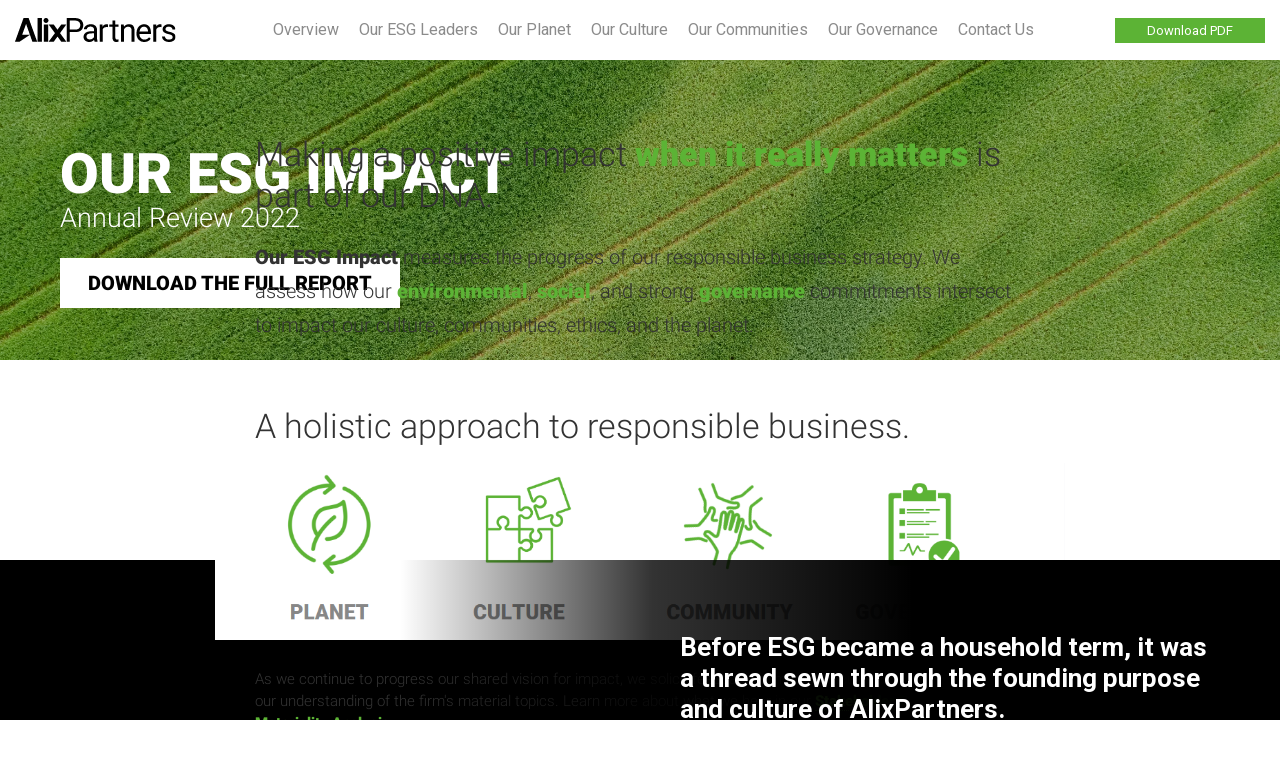

--- FILE ---
content_type: text/html
request_url: https://features.alixpartners.com/our-esg-impact-2022/
body_size: 56388
content:
<!DOCTYPE html>
<html lang="en">

  <head>
    <!-- Google Tag Manager -->
    <script>
      (function(w, d, s, l, i) {
        w[l] = w[l] || [];
        w[l].push({
          "gtm.start": new Date().getTime(),
          event: "gtm.js"
        });
        var f = d.getElementsByTagName(s)[0],
          j = d.createElement(s),
          dl = l != "dataLayer" ? "&l=" + l : "";
        j.async = true;
        j.src = "https://www.googletagmanager.com/gtm.js?id=" + i + dl;
        f.parentNode.insertBefore(j, f);
      })(window, document, "script", "dataLayer", "GTM-W882ML");
    </script>
    <!-- End Google Tag Manager -->
    <meta charset="utf-8">
    <meta name="viewport" content="width=device-width,initial-scale=1.0,minimum-scale=1.0,viewport-fit=cover">
    <title>Our ESG Impact 2022 | AlixPartners</title>
    <link rel="stylesheet" href="./static/styles.185326.min.css"><style class="Theme-Styles" type="text/css">/* Source hash: fae6b319640efcaac93ef2c0c787359d */
.InlineMedia a,.Theme-MediaSection .Theme-Layer-ResponsiveMedia-image>a{display:block;transition:opacity .15s ease}.Theme-LinkedMediaRenderer{display:block}.InlineMedia a:active,.InlineMedia a:focus,.InlineMedia a:hover,.Theme-LinkedMediaRenderer:active,.Theme-LinkedMediaRenderer:focus,.Theme-LinkedMediaRenderer:hover,.Theme-MediaSection .Theme-Layer-ResponsiveMedia-image>a:active,.Theme-MediaSection .Theme-Layer-ResponsiveMedia-image>a:focus,.Theme-MediaSection .Theme-Layer-ResponsiveMedia-image>a:hover{cursor:pointer;opacity:.9}@font-face{font-family:"Roboto Light";font-style:italic;font-weight:400;font-display:swap;src:url(https://fonts.gstatic.com/s/roboto/v29/KFOjCnqEu92Fr1Mu51TjASc3CsTYl4BOQ3o.woff2) format("woff2");unicode-range:U+0460-052F,U+1C80-1C88,U+20B4,U+2DE0-2DFF,U+A640-A69F,U+FE2E-FE2F}@font-face{font-family:"Roboto Light";font-style:italic;font-weight:400;font-display:swap;src:url(https://fonts.gstatic.com/s/roboto/v29/KFOjCnqEu92Fr1Mu51TjASc-CsTYl4BOQ3o.woff2) format("woff2");unicode-range:U+0400-045F,U+0490-0491,U+04B0-04B1,U+2116}@font-face{font-family:"Roboto Light";font-style:italic;font-weight:400;font-display:swap;src:url(https://fonts.gstatic.com/s/roboto/v29/KFOjCnqEu92Fr1Mu51TjASc2CsTYl4BOQ3o.woff2) format("woff2");unicode-range:U+1F00-1FFF}@font-face{font-family:"Roboto Light";font-style:italic;font-weight:400;font-display:swap;src:url(https://fonts.gstatic.com/s/roboto/v29/KFOjCnqEu92Fr1Mu51TjASc5CsTYl4BOQ3o.woff2) format("woff2");unicode-range:U+0370-03FF}@font-face{font-family:"Roboto Light";font-style:italic;font-weight:400;font-display:swap;src:url(https://fonts.gstatic.com/s/roboto/v29/KFOjCnqEu92Fr1Mu51TjASc1CsTYl4BOQ3o.woff2) format("woff2");unicode-range:U+0102-0103,U+0110-0111,U+0128-0129,U+0168-0169,U+01A0-01A1,U+01AF-01B0,U+1EA0-1EF9,U+20AB}@font-face{font-family:"Roboto Light";font-style:italic;font-weight:400;font-display:swap;src:url(https://fonts.gstatic.com/s/roboto/v29/KFOjCnqEu92Fr1Mu51TjASc0CsTYl4BOQ3o.woff2) format("woff2");unicode-range:U+0100-024F,U+0259,U+1E00-1EFF,U+2020,U+20A0-20AB,U+20AD-20CF,U+2113,U+2C60-2C7F,U+A720-A7FF}@font-face{font-family:"Roboto Light";font-style:italic;font-weight:400;font-display:swap;src:url(https://fonts.gstatic.com/s/roboto/v29/KFOjCnqEu92Fr1Mu51TjASc6CsTYl4BO.woff2) format("woff2");unicode-range:U+0000-00FF,U+0131,U+0152-0153,U+02BB-02BC,U+02C6,U+02DA,U+02DC,U+2000-206F,U+2074,U+20AC,U+2122,U+2191,U+2193,U+2212,U+2215,U+FEFF,U+FFFD}@font-face{font-family:"Roboto Light";font-style:italic;font-weight:700;font-display:swap;src:url(https://fonts.gstatic.com/s/roboto/v29/KFOjCnqEu92Fr1Mu51TLBCc3CsTYl4BOQ3o.woff2) format("woff2");unicode-range:U+0460-052F,U+1C80-1C88,U+20B4,U+2DE0-2DFF,U+A640-A69F,U+FE2E-FE2F}@font-face{font-family:"Roboto Light";font-style:italic;font-weight:700;font-display:swap;src:url(https://fonts.gstatic.com/s/roboto/v29/KFOjCnqEu92Fr1Mu51TLBCc-CsTYl4BOQ3o.woff2) format("woff2");unicode-range:U+0400-045F,U+0490-0491,U+04B0-04B1,U+2116}@font-face{font-family:"Roboto Light";font-style:italic;font-weight:700;font-display:swap;src:url(https://fonts.gstatic.com/s/roboto/v29/KFOjCnqEu92Fr1Mu51TLBCc2CsTYl4BOQ3o.woff2) format("woff2");unicode-range:U+1F00-1FFF}@font-face{font-family:"Roboto Light";font-style:italic;font-weight:700;font-display:swap;src:url(https://fonts.gstatic.com/s/roboto/v29/KFOjCnqEu92Fr1Mu51TLBCc5CsTYl4BOQ3o.woff2) format("woff2");unicode-range:U+0370-03FF}@font-face{font-family:"Roboto Light";font-style:italic;font-weight:700;font-display:swap;src:url(https://fonts.gstatic.com/s/roboto/v29/KFOjCnqEu92Fr1Mu51TLBCc1CsTYl4BOQ3o.woff2) format("woff2");unicode-range:U+0102-0103,U+0110-0111,U+0128-0129,U+0168-0169,U+01A0-01A1,U+01AF-01B0,U+1EA0-1EF9,U+20AB}@font-face{font-family:"Roboto Light";font-style:italic;font-weight:700;font-display:swap;src:url(https://fonts.gstatic.com/s/roboto/v29/KFOjCnqEu92Fr1Mu51TLBCc0CsTYl4BOQ3o.woff2) format("woff2");unicode-range:U+0100-024F,U+0259,U+1E00-1EFF,U+2020,U+20A0-20AB,U+20AD-20CF,U+2113,U+2C60-2C7F,U+A720-A7FF}@font-face{font-family:"Roboto Light";font-style:italic;font-weight:700;font-display:swap;src:url(https://fonts.gstatic.com/s/roboto/v29/KFOjCnqEu92Fr1Mu51TLBCc6CsTYl4BO.woff2) format("woff2");unicode-range:U+0000-00FF,U+0131,U+0152-0153,U+02BB-02BC,U+02C6,U+02DA,U+02DC,U+2000-206F,U+2074,U+20AC,U+2122,U+2191,U+2193,U+2212,U+2215,U+FEFF,U+FFFD}@font-face{font-family:"Roboto Light";font-style:normal;font-weight:400;font-display:swap;src:url(https://fonts.gstatic.com/s/roboto/v29/KFOlCnqEu92Fr1MmSU5fCRc4AMP6lbBP.woff2) format("woff2");unicode-range:U+0460-052F,U+1C80-1C88,U+20B4,U+2DE0-2DFF,U+A640-A69F,U+FE2E-FE2F}@font-face{font-family:"Roboto Light";font-style:normal;font-weight:400;font-display:swap;src:url(https://fonts.gstatic.com/s/roboto/v29/KFOlCnqEu92Fr1MmSU5fABc4AMP6lbBP.woff2) format("woff2");unicode-range:U+0400-045F,U+0490-0491,U+04B0-04B1,U+2116}@font-face{font-family:"Roboto Light";font-style:normal;font-weight:400;font-display:swap;src:url(https://fonts.gstatic.com/s/roboto/v29/KFOlCnqEu92Fr1MmSU5fCBc4AMP6lbBP.woff2) format("woff2");unicode-range:U+1F00-1FFF}@font-face{font-family:"Roboto Light";font-style:normal;font-weight:400;font-display:swap;src:url(https://fonts.gstatic.com/s/roboto/v29/KFOlCnqEu92Fr1MmSU5fBxc4AMP6lbBP.woff2) format("woff2");unicode-range:U+0370-03FF}@font-face{font-family:"Roboto Light";font-style:normal;font-weight:400;font-display:swap;src:url(https://fonts.gstatic.com/s/roboto/v29/KFOlCnqEu92Fr1MmSU5fCxc4AMP6lbBP.woff2) format("woff2");unicode-range:U+0102-0103,U+0110-0111,U+0128-0129,U+0168-0169,U+01A0-01A1,U+01AF-01B0,U+1EA0-1EF9,U+20AB}@font-face{font-family:"Roboto Light";font-style:normal;font-weight:400;font-display:swap;src:url(https://fonts.gstatic.com/s/roboto/v29/KFOlCnqEu92Fr1MmSU5fChc4AMP6lbBP.woff2) format("woff2");unicode-range:U+0100-024F,U+0259,U+1E00-1EFF,U+2020,U+20A0-20AB,U+20AD-20CF,U+2113,U+2C60-2C7F,U+A720-A7FF}@font-face{font-family:"Roboto Light";font-style:normal;font-weight:400;font-display:swap;src:url(https://fonts.gstatic.com/s/roboto/v29/KFOlCnqEu92Fr1MmSU5fBBc4AMP6lQ.woff2) format("woff2");unicode-range:U+0000-00FF,U+0131,U+0152-0153,U+02BB-02BC,U+02C6,U+02DA,U+02DC,U+2000-206F,U+2074,U+20AC,U+2122,U+2191,U+2193,U+2212,U+2215,U+FEFF,U+FFFD}@font-face{font-family:"Roboto Light";font-style:normal;font-weight:700;font-display:swap;src:url(https://fonts.gstatic.com/s/roboto/v29/KFOlCnqEu92Fr1MmYUtfCRc4AMP6lbBP.woff2) format("woff2");unicode-range:U+0460-052F,U+1C80-1C88,U+20B4,U+2DE0-2DFF,U+A640-A69F,U+FE2E-FE2F}@font-face{font-family:"Roboto Light";font-style:normal;font-weight:700;font-display:swap;src:url(https://fonts.gstatic.com/s/roboto/v29/KFOlCnqEu92Fr1MmYUtfABc4AMP6lbBP.woff2) format("woff2");unicode-range:U+0400-045F,U+0490-0491,U+04B0-04B1,U+2116}@font-face{font-family:"Roboto Light";font-style:normal;font-weight:700;font-display:swap;src:url(https://fonts.gstatic.com/s/roboto/v29/KFOlCnqEu92Fr1MmYUtfCBc4AMP6lbBP.woff2) format("woff2");unicode-range:U+1F00-1FFF}@font-face{font-family:"Roboto Light";font-style:normal;font-weight:700;font-display:swap;src:url(https://fonts.gstatic.com/s/roboto/v29/KFOlCnqEu92Fr1MmYUtfBxc4AMP6lbBP.woff2) format("woff2");unicode-range:U+0370-03FF}@font-face{font-family:"Roboto Light";font-style:normal;font-weight:700;font-display:swap;src:url(https://fonts.gstatic.com/s/roboto/v29/KFOlCnqEu92Fr1MmYUtfCxc4AMP6lbBP.woff2) format("woff2");unicode-range:U+0102-0103,U+0110-0111,U+0128-0129,U+0168-0169,U+01A0-01A1,U+01AF-01B0,U+1EA0-1EF9,U+20AB}@font-face{font-family:"Roboto Light";font-style:normal;font-weight:700;font-display:swap;src:url(https://fonts.gstatic.com/s/roboto/v29/KFOlCnqEu92Fr1MmYUtfChc4AMP6lbBP.woff2) format("woff2");unicode-range:U+0100-024F,U+0259,U+1E00-1EFF,U+2020,U+20A0-20AB,U+20AD-20CF,U+2113,U+2C60-2C7F,U+A720-A7FF}@font-face{font-family:"Roboto Light";font-style:normal;font-weight:700;font-display:swap;src:url(https://fonts.gstatic.com/s/roboto/v29/KFOlCnqEu92Fr1MmYUtfBBc4AMP6lQ.woff2) format("woff2");unicode-range:U+0000-00FF,U+0131,U+0152-0153,U+02BB-02BC,U+02C6,U+02DA,U+02DC,U+2000-206F,U+2074,U+20AC,U+2122,U+2191,U+2193,U+2212,U+2215,U+FEFF,U+FFFD}.Theme-HeaderContainer{font-size:18px}.Theme-HeaderContainer,.Theme-Story{font-family:"Roboto Light",sans-serif;color:#333;-webkit-font-smoothing:antialiased;-moz-osx-font-smoothing:grayscale}.Theme-HeaderContainer ::-moz-selection{color:inherit;background-color:rgba(160,160,160,.55)}.Theme-Story ::-moz-selection{background-color:rgba(160,160,160,.55)}.Theme-HeaderContainer ::selection{color:inherit}.Theme-HeaderContainer ::selection,.Theme-Story ::selection{background-color:rgba(160,160,160,.55)}@media (min-width:900px){.Theme-HeaderContainer,.Theme-Story{font-size:18px}}@media (min-width:1100px){.Theme-HeaderContainer,.Theme-Story{font-size:20px}}.Theme-HeaderContainer b,.Theme-HeaderContainer strong,.Theme-Story b,.Theme-Story strong{font-weight:700;color:inherit}.Theme-HeaderContainer p,.Theme-Story p{max-width:unset}.Theme-HeaderContainer p:empty,.Theme-Story p:empty{padding:0;margin:0}.Theme-HeaderContainer a:active,.Theme-HeaderContainer a:hover,.Theme-Story a:active,.Theme-Story a:hover{outline-width:0}.Theme-HeaderContainer img,.Theme-Story img{border-style:none}:root{--header-height:60px}.Layout{padding-left:0;padding-right:0}@media (min-width:1100px) and (max-width:1399px){.Layout{max-width:1240px}}@media (max-width:1400px){.Layout{width:auto}}.Layout__row{margin:0}@media (max-width:620px){.Theme-Layer-BodyText{width:100%}}.Theme-Column{padding-left:0;padding-right:0}.Theme-Layer-BodyText p,.Theme-Story p{display:block;margin-top:1.5rem;margin-bottom:1.5rem;line-height:1.7;font-family:"Roboto Light",sans-serif;font-weight:400;font-size:inherit}.Theme-Layer-TextBlock-Inner a:not(.Theme-Layer-BodyText-Button),.Theme-OverlayedCaption a,.Theme-Section-Dark .Theme-Caption a,.Theme-Section-Dark .Theme-Layer-BodyText a:not(.Theme-Layer-BodyText-Button):not(.related-story-card),.Theme-Section-Dark .Theme-Layer-TextBlock-Inner a:not(.Theme-Layer-BodyText-Button),.Theme-Section[class*=Theme-ForegroundColor] a:not(.Theme-Layer-BodyText-Button):not(.related-story-card){text-decoration:none;border-bottom:1px dotted}.Theme-Caption a,.Theme-Layer-BodyText a:not(.Theme-Layer-BodyText-Button):not(.related-story-card){text-decoration:none;border-bottom:1px dotted;color:#428227}.Theme-OverlayedCaption a:hover,.Theme-Section[class*=Theme-ForegroundColor] a:hover:not(.Theme-Layer-BodyText-Button):not(.related-story-card){border-bottom-style:solid}.Theme-Caption a:hover,.Theme-Layer-BodyText a:active:not(.Theme-Layer-BodyText-Button):not(.related-story-card),.Theme-Layer-BodyText a:hover:not(.Theme-Layer-BodyText-Button):not(.related-story-card),.Theme-Layer-TextBlock-Inner a:active:not(.Theme-Layer-BodyText-Button),.Theme-Layer-TextBlock-Inner a:hover:not(.Theme-Layer-BodyText-Button){color:#2e5b1b;border-bottom-style:solid}.Theme-OverlayedCaption a:active,.Theme-Section[class*=Theme-ForegroundColor] a:active:not(.Theme-Layer-BodyText-Button):not(.related-story-card){border-bottom-style:solid}.Theme-Caption a:active{color:#2e5b1b}.Theme-Caption a:active,.Theme-OverlayedCaption a:focus,.Theme-Section[class*=Theme-ForegroundColor] a:focus:not(.Theme-Layer-BodyText-Button):not(.related-story-card){border-bottom-style:solid}.Theme-Caption a:focus,.Theme-Layer-BodyText a:focus:not(.Theme-Layer-BodyText-Button):not(.related-story-card),.Theme-Layer-TextBlock-Inner a:focus:not(.Theme-Layer-BodyText-Button){color:#2e5b1b;border-bottom-style:solid}.Theme-Caption a:visited,.Theme-Layer-BodyText a:visited:not(.Theme-Layer-BodyText-Button):not(.related-story-card),.Theme-Layer-TextBlock-Inner a:visited:not(.Theme-Layer-BodyText-Button){color:#428227}.Theme-OverlayedCaption a:visited:hover,.Theme-Section[class*=Theme-ForegroundColor] a:visited:hover:not(.Theme-Layer-BodyText-Button):not(.related-story-card){border-bottom-style:solid}.Theme-Caption a:visited:hover,.Theme-Layer-BodyText a:visited:active:not(.Theme-Layer-BodyText-Button):not(.related-story-card),.Theme-Layer-BodyText a:visited:hover:not(.Theme-Layer-BodyText-Button):not(.related-story-card),.Theme-Layer-TextBlock-Inner a:visited:active:not(.Theme-Layer-BodyText-Button),.Theme-Layer-TextBlock-Inner a:visited:hover:not(.Theme-Layer-BodyText-Button){color:#2e5b1b;border-bottom-style:solid}.Theme-OverlayedCaption a:visited:active,.Theme-Section[class*=Theme-ForegroundColor] a:visited:active:not(.Theme-Layer-BodyText-Button):not(.related-story-card){border-bottom-style:solid}.Theme-Caption a:visited:active{color:#2e5b1b;border-bottom-style:solid}.Theme-OverlayedCaption a:visited:focus,.Theme-Section[class*=Theme-ForegroundColor] a:visited:focus:not(.Theme-Layer-BodyText-Button):not(.related-story-card){border-bottom-style:solid}.Theme-Caption a:visited:focus,.Theme-Layer-BodyText a:visited:focus:not(.Theme-Layer-BodyText-Button):not(.related-story-card),.Theme-Layer-TextBlock-Inner a:visited:focus:not(.Theme-Layer-BodyText-Button){color:#2e5b1b;border-bottom-style:solid}.Theme-OverlayedCaption a,.Theme-Section-Dark .Theme-Caption a,.Theme-Section-Dark .Theme-Layer-BodyText a:not(.Theme-Layer-BodyText-Button):not(.related-story-card){color:#5cb335}.Theme-OverlayedCaption a:active,.Theme-OverlayedCaption a:focus,.Theme-OverlayedCaption a:hover,.Theme-Section-Dark .Theme-Caption a:active,.Theme-Section-Dark .Theme-Caption a:focus,.Theme-Section-Dark .Theme-Caption a:hover,.Theme-Section-Dark .Theme-Layer-BodyText a:active:not(.Theme-Layer-BodyText-Button):not(.related-story-card),.Theme-Section-Dark .Theme-Layer-BodyText a:focus:not(.Theme-Layer-BodyText-Button):not(.related-story-card),.Theme-Section-Dark .Theme-Layer-BodyText a:hover:not(.Theme-Layer-BodyText-Button):not(.related-story-card),.Theme-Section-Dark .Theme-Layer-TextBlock-Inner a:active:not(.Theme-Layer-BodyText-Button),.Theme-Section-Dark .Theme-Layer-TextBlock-Inner a:focus:not(.Theme-Layer-BodyText-Button),.Theme-Section-Dark .Theme-Layer-TextBlock-Inner a:hover:not(.Theme-Layer-BodyText-Button){color:#76cb50}.Theme-OverlayedCaption a:visited,.Theme-Section-Dark .Theme-Caption a:visited,.Theme-Section-Dark .Theme-Layer-BodyText a:visited:not(.Theme-Layer-BodyText-Button):not(.related-story-card),.Theme-Section-Dark .Theme-Layer-TextBlock-Inner a:visited:not(.Theme-Layer-BodyText-Button){color:#5cb335}.Theme-OverlayedCaption a:visited:active,.Theme-OverlayedCaption a:visited:focus,.Theme-OverlayedCaption a:visited:hover,.Theme-Section-Dark .Theme-Caption a:visited:active,.Theme-Section-Dark .Theme-Caption a:visited:focus,.Theme-Section-Dark .Theme-Caption a:visited:hover,.Theme-Section-Dark .Theme-Layer-BodyText a:visited:active:not(.Theme-Layer-BodyText-Button):not(.related-story-card),.Theme-Section-Dark .Theme-Layer-BodyText a:visited:focus:not(.Theme-Layer-BodyText-Button):not(.related-story-card),.Theme-Section-Dark .Theme-Layer-BodyText a:visited:hover:not(.Theme-Layer-BodyText-Button):not(.related-story-card),.Theme-Section-Dark .Theme-Layer-TextBlock-Inner a:visited:active:not(.Theme-Layer-BodyText-Button),.Theme-Section-Dark .Theme-Layer-TextBlock-Inner a:visited:focus:not(.Theme-Layer-BodyText-Button),.Theme-Section-Dark .Theme-Layer-TextBlock-Inner a:visited:hover:not(.Theme-Layer-BodyText-Button){color:#76cb50}.Theme-Section[class*=Theme-ForegroundColor] a:not(.Theme-Layer-BodyText-Button):not(.related-story-card){color:inherit;border-bottom-color:inherit}.Theme-Section[class*=Theme-ForegroundColor] a:active:not(.Theme-Layer-BodyText-Button):not(.related-story-card),.Theme-Section[class*=Theme-ForegroundColor] a:focus:not(.Theme-Layer-BodyText-Button):not(.related-story-card),.Theme-Section[class*=Theme-ForegroundColor] a:hover:not(.Theme-Layer-BodyText-Button):not(.related-story-card),.Theme-Section[class*=Theme-ForegroundColor] a:visited:active:not(.Theme-Layer-BodyText-Button):not(.related-story-card),.Theme-Section[class*=Theme-ForegroundColor] a:visited:focus:not(.Theme-Layer-BodyText-Button):not(.related-story-card),.Theme-Section[class*=Theme-ForegroundColor] a:visited:hover:not(.Theme-Layer-BodyText-Button):not(.related-story-card){color:inherit;border-bottom-color:inherit;opacity:.8}.Theme-Section[class*=Theme-ForegroundColor] a:visited:not(.Theme-Layer-BodyText-Button):not(.related-story-card){color:inherit;border-bottom-color:inherit}.GalleryRenderer--initializing:after,.Theme-Lazyload-Spinner{position:absolute;top:50%;left:50%;width:26px;height:26px;margin-left:-13px;margin-top:-13px;border-radius:50%;border:4px solid #fff;border-bottom-color:transparent;animation:loading-spinner forwards 1s linear infinite;background:rgba(0,0,0,.5);box-shadow:0 0 0 4px rgba(0,0,0,.5)}.Theme-Lazyload-Spinner{opacity:.25}.Theme-Story{display:block;background-color:#fff;font-size:17px}@media (min-width:620px){.Theme-Story{font-size:18px}}@media (min-width:900px){.Theme-Story{font-size:18px}}@media (min-width:1100px){.Theme-Story{font-size:20px}}@media (min-width:1400px){.Theme-Story{font-size:20px}}@media (min-width:1750px){.Theme-Story{font-size:22px}}@media (min-width:2000px){.Theme-Story{font-size:22px}}.Theme-Story ::-moz-selection{background-color:#428227;color:#fff}.Theme-Story ::selection{background-color:#428227;color:#fff}.Theme-Story p{width:100%;color:inherit}.Theme-Story sub,.Theme-Story sup{font-size:70%}.Theme-Story sup{top:-.5em}.Theme-Story sub{bottom:-.25em}.Theme-Story hr{box-sizing:content-box}.Theme-Story canvas,.Theme-Story video{display:block}.Theme-Layer-BodyText-Heading-Large,.Theme-Layer-BodyText-Heading-Small,.Theme-Layer-BodyText-Heading-xl,.Theme-Layer-BodyText-Heading-xs{display:block;width:100%}.Theme-Layer-BodyText-Heading-xl{color:#333;margin-top:1.5rem;margin-bottom:1.5rem;font-family:"Roboto Light",sans-serif;font-weight:700;font-size:200%;line-height:1.1}@media (min-width:620px){.Theme-Layer-BodyText-Heading-xl{font-size:220%}}.Theme-Layer-BodyText-Heading-Large{color:#333;margin-top:1.5rem;margin-bottom:1.5rem;font-family:"Roboto Light",sans-serif;font-weight:700;font-size:180%;line-height:1.2}@media (min-width:620px){.Theme-Layer-BodyText-Heading-Large{font-size:220%}}.Theme-Layer-BodyText-Heading-Small{color:#333;margin-top:1.5rem;margin-bottom:1.5rem;font-family:"Roboto Light",sans-serif;font-weight:700;font-size:160%;line-height:1.2}@media (min-width:620px){.Theme-Layer-BodyText-Heading-Small{font-size:180%}}.Theme-Layer-BodyText-Heading-xs{color:#333;margin-top:1.5rem;margin-bottom:1.5rem;font-family:"Roboto Light",sans-serif;font-weight:400;font-size:120%;line-height:1.2}@media (min-width:620px){.Theme-Layer-BodyText-Heading-xs{font-size:130%}}.Theme-Layer-BodyText-List-Alpha,.Theme-Layer-BodyText-List-Ordered,.Theme-Layer-BodyText-List-Roman,.Theme-Layer-BodyText-List-Unordered{padding-left:1.2rem;list-style-position:outside;font-size:inherit;font-weight:400;color:#333;margin-top:1.5rem;margin-bottom:1.5rem;font-family:"Roboto Light",sans-serif}.Theme-Layer-BodyText-List-Alpha{list-style-type:lower-alpha}.Theme-Layer-BodyText-List-Roman{list-style-type:lower-roman}.Theme-Layer-BodyText-List-Unordered{list-style-type:square}.Theme-Layer-BodyText-ListItem{line-height:1.7;margin-bottom:.5rem;font-family:inherit;font-size:inherit;font-weight:inherit}.Theme-Layer-BodyText-Blockquote{background-color:transparent;display:block;padding-left:0;padding-top:1.5rem;padding-bottom:1.5rem;padding-right:0;border-top:1px solid rgba(204,204,204,.3);border-bottom:1px solid rgba(204,204,204,.3);margin-top:1.5rem;margin-bottom:1.5rem;color:#333;font-family:"Roboto Light",sans-serif;font-weight:400;font-style:normal;font-size:140%;line-height:1.2}@media (min-width:620px){.Theme-Layer-BodyText-Blockquote{font-size:160%}}.Theme-Layer-BodyText-Blockquote footer{padding:0;background-color:transparent}.Theme-Caption cite,.Theme-Layer-BodyText-QuoteCite{display:block;margin:1rem 0 .5rem;font-family:"Roboto Light",sans-serif;color:#595959;line-height:1.2;font-style:normal;font-weight:400;font-size:13.6px}@media (min-width:620px){.Theme-Caption cite,.Theme-Layer-BodyText-QuoteCite{font-size:14.4px}}@media (min-width:900px){.Theme-Caption cite,.Theme-Layer-BodyText-QuoteCite{font-size:14.4px}}@media (min-width:1100px){.Theme-Caption cite,.Theme-Layer-BodyText-QuoteCite{font-size:16px}}@media (min-width:1400px){.Theme-Caption cite,.Theme-Layer-BodyText-QuoteCite{font-size:16px}}@media (min-width:1750px){.Theme-Caption cite,.Theme-Layer-BodyText-QuoteCite{font-size:17.6px}}@media (min-width:2000px){.Theme-Caption cite,.Theme-Layer-BodyText-QuoteCite{font-size:17.6px}}.Theme-Layer-BodyText-Dropcap:first-letter{display:block;float:left;max-width:100%;color:inherit;font-family:inherit;font-size:5.7em;font-style:inherit;font-weight:inherit;line-height:.92;margin-right:.05em;margin-top:0;margin-bottom:-.1em}@media (min-width:620px){.Theme-Layer-BodyText-Dropcap:first-letter{font-size:5.7em}}.Theme-Layer-BodyText-Dropcap:after{content:"";clear:both;display:table}.Theme-Layer-BodyText-Breakout{border:0 solid #333;background:rgba(0,0,0,.05);padding:25px}@media (min-width:620px){.Theme-Layer-BodyText-Breakout{padding:30px}}@media (min-width:1100px){.Theme-Layer-BodyText-Breakout{padding:40px}}.Theme-Story .Theme-Footnote a,.Theme-Story .Theme-Layer-BodyText-Breakout{color:inherit}.Theme-Section-Custom .Theme-Layer-BodyText-Breakout{border-color:inherit}.Theme-Layer-BodyText-Indent{border-left:7px solid #428227;padding-left:25px}@media (min-width:620px){.Theme-Layer-BodyText-Indent{padding-left:30px}}@media (min-width:1100px){.Theme-Layer-BodyText-Indent{padding-left:40px}}.Theme-Story .Theme-Layer-BodyText-Highlight{background-color:rgba(66,130,39,.2)}.Theme-Story .Theme-Layer-BodyText-Highlight:hover{background-color:rgba(66,130,39,.4)}.Theme-Story .Theme-Layer-BodyText-Highlight:focus{background-color:rgba(66,130,39,.4);outline:#428227 auto 1px}.Theme-Story .Theme-Layer-BodyText-Highlight .Theme-Layer-BodyText-Highlight--Icon{background-color:#428227}.Theme-Story .Theme-Footnote{font-family:"Roboto Light",sans-serif;font-size:80%;line-height:1.5;color:#222;background-color:rgba(255,255,255,.95);box-shadow:0 3px 10px 6px rgba(0,0,0,.1),0 0 0 1px rgba(0,0,0,.1)}.Theme-Story .Theme-Footnote:after{border-color:rgba(255,255,255,.95) transparent transparent}.Theme-Story .Theme-Footnote:before{content:"";position:absolute;top:100%;height:20px;width:100%;z-index:-1;left:0}.Theme-Story .Theme-Footnote.Theme-Position-Top:after{border-color:transparent transparent rgba(255,255,255,.95)}.Theme-Overlay{z-index:1;opacity:0;transform:translateZ(0)}.Theme-Overlay.FullSize{top:-2px;bottom:-2px;height:auto;left:0;right:0;width:auto}.Theme-Layer-TextBlock-Inner{pointer-events:auto;font-family:"Roboto Light",sans-serif;padding-left:env(safe-area-inset-left);padding-right:env(safe-area-inset-right);font-size:100%;width:100%}@media (min-width:750px){.Theme-Layer-TextBlock-Inner{width:90%}}@media (orientation:landscape) and (max-width:900px){.Theme-Layer-TextBlock-Inner{width:60%}}@media (min-width:900px){.Theme-Layer-TextBlock-Inner{max-width:750px}}@media (min-width:1100px){.Theme-Layer-TextBlock-Inner{max-width:850px}}@media (min-width:1400px){.Theme-Layer-TextBlock-Inner{max-width:1100px}}@media (min-width:1750px){.Theme-Layer-TextBlock-Inner{max-width:1250px}}@media (min-width:2000px){.Theme-Layer-TextBlock-Inner{max-width:1600px}}@media (min-width:900px){.Theme-Section:not(.Theme-Section-Layout--Half) .Layout__flex--xleft .Theme-Layer-TextBlock-Inner,.Theme-Section:not(.Theme-Section-Layout--Half) .Layout__flex--xright .Theme-Layer-TextBlock-Inner{width:60%}}.Theme-Layer-TextBlock-Inner a:not(.Theme-Layer-BodyText-Button){color:#333}.Theme-Layer-TextBlock-Inner a:not(.Theme-Layer-BodyText-Button):active,.Theme-Layer-TextBlock-Inner a:not(.Theme-Layer-BodyText-Button):focus,.Theme-Layer-TextBlock-Inner a:not(.Theme-Layer-BodyText-Button):hover{color:#333}.Theme-Layer-TextBlock-Inner a:not(.Theme-Layer-BodyText-Button):visited{color:#333}.Theme-Layer-TextBlock-Inner .InlineElement,.Theme-Layer-TextBlock-Inner .InlineMedia,.Theme-Layer-TextBlock-Inner blockquote,.Theme-Layer-TextBlock-Inner h1,.Theme-Layer-TextBlock-Inner h2,.Theme-Layer-TextBlock-Inner h3,.Theme-Layer-TextBlock-Inner h4,.Theme-Layer-TextBlock-Inner p{padding-left:25px;padding-right:25px}@media (min-width:620px){.Theme-Layer-TextBlock-Inner .InlineElement,.Theme-Layer-TextBlock-Inner .InlineMedia,.Theme-Layer-TextBlock-Inner blockquote,.Theme-Layer-TextBlock-Inner h1,.Theme-Layer-TextBlock-Inner h2,.Theme-Layer-TextBlock-Inner h3,.Theme-Layer-TextBlock-Inner h4,.Theme-Layer-TextBlock-Inner p{padding-left:30px;padding-right:30px}}@media (min-width:1100px){.Theme-Layer-TextBlock-Inner .InlineElement,.Theme-Layer-TextBlock-Inner .InlineMedia,.Theme-Layer-TextBlock-Inner blockquote,.Theme-Layer-TextBlock-Inner h1,.Theme-Layer-TextBlock-Inner h2,.Theme-Layer-TextBlock-Inner h3,.Theme-Layer-TextBlock-Inner h4,.Theme-Layer-TextBlock-Inner p{padding-left:40px;padding-right:40px}}.Theme-Layer-TextBlock-Inner .Theme-Layer-BodyText-List-Ordered,.Theme-Layer-TextBlock-Inner .Theme-Layer-BodyText-List-Unordered{padding-left:calc(25px + 1.2rem);padding-right:calc(25px + 1.2rem)}@media (min-width:620px){.Theme-Layer-TextBlock-Inner .Theme-Layer-BodyText-List-Ordered,.Theme-Layer-TextBlock-Inner .Theme-Layer-BodyText-List-Unordered{padding-left:calc(30px + 1.2rem);padding-right:calc(30px + 1.2rem)}}@media (min-width:1100px){.Theme-Layer-TextBlock-Inner .Theme-Layer-BodyText-List-Ordered,.Theme-Layer-TextBlock-Inner .Theme-Layer-BodyText-List-Unordered{padding-left:calc(40px + 1.2rem);padding-right:calc(40px + 1.2rem)}}.Theme-Layer-TextBlock-Inner .Theme-Title{color:#333;font-weight:400}.Theme-Layer-TextBlock-Inner .Theme-LeadIn,.Theme-Layer-TextBlock-Inner .Theme-StoryTitle,.Theme-Layer-TextBlock-Inner .Theme-Title{text-transform:none;display:block;margin:0;padding-top:0;padding-bottom:0;line-height:1.1;text-align:inherit}.Theme-Layer-TextBlock-Inner .Theme-SubTitle,.Theme-Layer-TextBlock-Inner .Theme-Text{color:#333;line-height:1.1}.Theme-Layer-TextBlock-Inner .Theme-Byline,.Theme-Layer-TextBlock-Inner .Theme-SubTitle,.Theme-Layer-TextBlock-Inner .Theme-Text{text-transform:none;display:block;margin:0;padding-top:0;padding-bottom:0;text-align:inherit}.Theme-Layer-TextBlock-Inner .Theme-Byline blockquote,.Theme-Layer-TextBlock-Inner .Theme-Byline h1,.Theme-Layer-TextBlock-Inner .Theme-Byline h2,.Theme-Layer-TextBlock-Inner .Theme-Byline h3,.Theme-Layer-TextBlock-Inner .Theme-Byline h4,.Theme-Layer-TextBlock-Inner .Theme-Byline li,.Theme-Layer-TextBlock-Inner .Theme-Byline p,.Theme-Layer-TextBlock-Inner .Theme-LeadIn blockquote,.Theme-Layer-TextBlock-Inner .Theme-LeadIn h1,.Theme-Layer-TextBlock-Inner .Theme-LeadIn h2,.Theme-Layer-TextBlock-Inner .Theme-LeadIn h3,.Theme-Layer-TextBlock-Inner .Theme-LeadIn h4,.Theme-Layer-TextBlock-Inner .Theme-LeadIn li,.Theme-Layer-TextBlock-Inner .Theme-LeadIn p,.Theme-Layer-TextBlock-Inner .Theme-StoryTitle blockquote,.Theme-Layer-TextBlock-Inner .Theme-StoryTitle h1,.Theme-Layer-TextBlock-Inner .Theme-StoryTitle h2,.Theme-Layer-TextBlock-Inner .Theme-StoryTitle h3,.Theme-Layer-TextBlock-Inner .Theme-StoryTitle h4,.Theme-Layer-TextBlock-Inner .Theme-StoryTitle li,.Theme-Layer-TextBlock-Inner .Theme-StoryTitle p,.Theme-Layer-TextBlock-Inner .Theme-SubTitle blockquote,.Theme-Layer-TextBlock-Inner .Theme-SubTitle h1,.Theme-Layer-TextBlock-Inner .Theme-SubTitle h2,.Theme-Layer-TextBlock-Inner .Theme-SubTitle h3,.Theme-Layer-TextBlock-Inner .Theme-SubTitle h4,.Theme-Layer-TextBlock-Inner .Theme-SubTitle li,.Theme-Layer-TextBlock-Inner .Theme-SubTitle p,.Theme-Layer-TextBlock-Inner .Theme-Text blockquote,.Theme-Layer-TextBlock-Inner .Theme-Text h1,.Theme-Layer-TextBlock-Inner .Theme-Text h2,.Theme-Layer-TextBlock-Inner .Theme-Text h3,.Theme-Layer-TextBlock-Inner .Theme-Text h4,.Theme-Layer-TextBlock-Inner .Theme-Text li,.Theme-Layer-TextBlock-Inner .Theme-Text p,.Theme-Layer-TextBlock-Inner .Theme-Title blockquote,.Theme-Layer-TextBlock-Inner .Theme-Title h1,.Theme-Layer-TextBlock-Inner .Theme-Title h2,.Theme-Layer-TextBlock-Inner .Theme-Title h3,.Theme-Layer-TextBlock-Inner .Theme-Title h4,.Theme-Layer-TextBlock-Inner .Theme-Title li,.Theme-Layer-TextBlock-Inner .Theme-Title p{color:inherit;font-weight:inherit}.GridItem .Theme-Layer-BodyText--inner .InlineMedia .Theme-Caption p,.Theme-Layer-TextBlock-Inner .Theme-Byline h1,.Theme-Layer-TextBlock-Inner .Theme-LeadIn h1,.Theme-Layer-TextBlock-Inner .Theme-StoryTitle h1,.Theme-Layer-TextBlock-Inner .Theme-SubTitle h1,.Theme-Layer-TextBlock-Inner .Theme-Text h1,.Theme-Layer-TextBlock-Inner .Theme-Title h1{margin-top:0;margin-bottom:0}.Theme-Layer-TextBlock-Inner .Theme-Byline,.Theme-Layer-TextBlock-Inner .Theme-LeadIn,.Theme-Layer-TextBlock-Inner .Theme-StoryTitle,.Theme-Layer-TextBlock-Inner h1,.Theme-Layer-TextBlock-Inner p{color:#333;font-family:"Roboto Light",sans-serif;font-weight:400}.Theme-Layer-TextBlock-Inner .Theme-Byline{color:#595959;line-height:1.2;font-size:.9em}.Theme-Layer-TextBlock-Inner .Theme-Byline p{font-family:inherit}.Theme-Layer-TextBlock-Inner .Theme-LeadIn,.Theme-Layer-TextBlock-Inner .Theme-SubTitle,.Theme-Layer-TextBlock-Inner .Theme-Text{margin-top:.5rem}@media (min-width:1100px){.Theme-Layer-TextBlock-Inner .Theme-LeadIn,.Theme-Layer-TextBlock-Inner .Theme-SubTitle,.Theme-Layer-TextBlock-Inner .Theme-Text{margin-top:1rem}}.Theme-Layer-TextBlock-Inner .Theme-LeadIn:first-child,.Theme-Layer-TextBlock-Inner .Theme-SubTitle:first-child,.Theme-Layer-TextBlock-Inner .Theme-Text:first-child{margin-top:0}.Theme-Layer-TextBlock-Inner .Theme-Title,.Theme-Layer-TextBlock-Inner h2{font-family:"Roboto Light",sans-serif}.Theme-Layer-TextBlock-Inner .Theme-SubTitle,.Theme-Layer-TextBlock-Inner .Theme-Text,.Theme-Layer-TextBlock-Inner h3,.Theme-Layer-TextBlock-Inner h4{font-family:"Roboto Light",sans-serif;font-weight:400}.InlineElement--Divider__container{display:flex;text-align:center;justify-content:center}.Theme-Layer-BodyText-Divider{display:inline-block;border:none;background-color:rgba(204,204,204,.75);height:1px;margin:2.1rem 0;overflow:hidden;width:50%}.InlineElement--Button__container{font-family:"Roboto Light",sans-serif}.Theme-Layer-BodyText-Button{display:inline-block;border:none;color:#fff;font-family:inherit;font-weight:700;line-height:1.1;background:#428227;font-size:90%;text-transform:uppercase;padding:.7em 1.4em;border-radius:0;cursor:pointer;margin-top:1.5rem;margin-bottom:1.5rem;text-decoration:none}.Theme-Layer-BodyText-Button:active,.Theme-Layer-BodyText-Button:focus,.Theme-Layer-BodyText-Button:hover{opacity:.9;text-decoration:none}.InlineElement--Table{margin:0;padding-bottom:1.005rem;margin-bottom:.495rem}.Theme-Layer-BodyText-Table{margin-top:1.5rem;border-color:rgba(51,51,51,.4);border-width:1px}.Theme-Layer-BodyText-Table td,.Theme-Layer-BodyText-Table th{padding:.25em .5em}.Theme-Layer-BodyText-Table th{background-color:rgba(51,51,51,.1);font-family:inherit;font-size:80%;font-weight:700;text-transform:initial}.Theme-Layer-BodyText-Table th p{font-size:inherit}.Theme-Layer-BodyText-Table p{font-weight:inherit;line-height:1.4;font-size:80%}.InlineMedia{text-align:center}.InlineMedia img{width:auto;height:auto;max-width:100%;margin:0 auto;display:inline-block}.InlineMedia.media-size-110 img{width:calc(100% + 50px)!important;max-width:calc(100% + 50px)!important;transform:translate(-25px)}@media (min-width:620px){.InlineMedia.media-size-110 img{width:calc(100% + 60px)!important;max-width:calc(100% + 60px)!important;transform:translate(-30px)}}@media (min-width:1100px){.InlineMedia.media-size-110 img{width:calc(100% + 80px)!important;max-width:calc(100% + 80px)!important;transform:translate(-40px)}}.InlineMedia.media-size-100 img{width:100%!important;max-width:100%!important}.InlineMedia.media-size-90 img{width:90%!important;max-width:90%!important}.InlineMedia.media-size-80 img{width:80%!important;max-width:80%!important}.InlineMedia.media-size-70 img{width:70%!important;max-width:70%!important}.InlineMedia.media-size-60 img{width:60%!important;max-width:60%!important}.InlineMedia.media-size-50 img{width:50%!important;max-width:50%!important}.InlineMedia.media-size-40 img{width:40%!important;max-width:40%!important}.InlineMedia.media-size-30 img{width:30%!important;max-width:30%!important}.InlineMedia.media-size-20 img{width:20%!important;max-width:20%!important}.InlineMedia.media-size-10 img{width:10%!important;max-width:10%!important}.InlineMedia--image>a,.InlineMedia--image__inner>div a{border:none!important}.InlineMedia--image__inner{display:inline-block;font-size:0;max-width:100%}.InlineMedia--video video{width:100%}.Theme-Layer-BodyText{word-wrap:break-word;font-family:"Roboto Light",sans-serif;padding-top:calc(48px - 1.5rem);padding-bottom:48px;padding-left:25px;padding-right:25px}@media (max-width:619px){.Theme-Layer-BodyText{overflow:hidden}}@media (min-width:620px){.Theme-Layer-BodyText{padding-top:calc(60px - 1.5rem);padding-bottom:60px;padding-left:30px;padding-right:30px}}@media (min-width:900px){.Theme-Layer-BodyText{padding-top:calc(72px - 1.5rem)}}@media (min-width:1100px){.Theme-Layer-BodyText{padding-left:40px;padding-right:40px}}.Theme-Layer-BodyText .Theme-Overlay{position:absolute;top:0;left:0;right:0;bottom:0;z-index:-1}.Theme-Layer-BodyText p,.Theme-Layer-BodyText-Blockquote,.Theme-Layer-BodyText-Heading-Large,.Theme-Layer-BodyText-Heading-Small,.Theme-Layer-BodyText-Heading-xl,.Theme-Layer-BodyText-Heading-xs,.Theme-Layer-BodyText-List-Alpha,.Theme-Layer-BodyText-List-Ordered,.Theme-Layer-BodyText-List-Roman,.Theme-Layer-BodyText-List-Unordered,.Theme-Layer-BodyText-QuoteCite{margin-left:auto;margin-right:auto;text-transform:initial}.Theme-ButtonSize-xsmall .Theme-Layer-BodyText-Button{font-size:70%}.Theme-ButtonSize-small .Theme-Layer-BodyText-Button{font-size:80%}.Theme-ButtonSize-medium .Theme-Layer-BodyText-Button{font-size:90%}.Theme-ButtonSize-large .Theme-Layer-BodyText-Button{font-size:100%}.Theme-ButtonSize-xlarge .Theme-Layer-BodyText-Button{font-size:110%}.Theme-DividerSize-xlarge{width:100%}.Theme-DividerSize-xlarge+.InlineElement--UI__container .BlockBar-Align{display:none}.Theme-DividerSize-large{width:75%}.Theme-DividerSize-medium{width:50%}.Theme-DividerSize-small{width:25%}.Theme-DividerSize-xsmall{width:10%}.Theme-Layer-BodyText-Spacer,.Theme-SpacerSize-10{height:40px}.Theme-SpacerSize-20{height:80px;height:8vh}.Theme-SpacerSize-30{height:120px;height:16vh}.Theme-SpacerSize-40{height:180px;height:24vh}.Theme-SpacerSize-50{height:220px;height:32vh}.Theme-SpacerSize-60{height:280px;height:40vh}.Theme-SpacerSize-70{height:320px;height:50vh}.Theme-SpacerSize-80{height:360px;height:65vh}.Theme-SpacerSize-90{height:400px;height:85vh}.Theme-SpacerSize-100{height:440px;height:100vh}.Theme-Caption{padding-left:0;padding-right:0}.Theme-Caption .caption-editor-empty{font-family:"Roboto Light",sans-serif;font-size:.8em;font-weight:400;line-height:1.2;margin:0}.Theme-Caption cite,.Theme-Caption p:not(:empty){margin:0;max-width:100%}.Theme-Caption p:not(:empty){color:#595959;font-weight:400;font-family:"Roboto Light",sans-serif;font-style:normal;line-height:1.2;font-size:.8em;padding:.5em}.Theme-Caption [contenteditable=false],.Theme-Caption cite{padding:.5em}.Theme-Caption a{display:inline}.Theme-OverlayedCaption{pointer-events:auto;background-color:rgba(0,0,0,.6);z-index:2}.Theme-CollectionSectionSection .Theme-OverlayedCaption,.Theme-GridSection .Theme-OverlayedCaption,.Theme-RelatedStoriesSection .Theme-OverlayedCaption,.Theme-TextOverMediaSection .Theme-OverlayedCaption,.Theme-TitleSection .Theme-OverlayedCaption{position:absolute;bottom:0;left:0;right:0}.Theme-OverlayedCaption p:not(:empty){color:rgba(255,255,255,.8);font-family:"Roboto Light",sans-serif;font-size:.8em;line-height:1.2;margin:0;padding:.5em 25px}.Theme-OverlayedCaption [contenteditable=false]{padding:.5em 25px}.DisplayContainerHeight--heightThird .Theme-OverlayedCaption [contenteditable=false],.DisplayContainerHeight--heightThird .Theme-OverlayedCaption p:not(:empty){font-size:12px}@media (min-width:620px){.Theme-OverlayedCaption [contenteditable=false],.Theme-OverlayedCaption p:not(:empty){padding-left:30px;padding-right:30px}}@media (min-width:1100px){.Theme-OverlayedCaption [contenteditable=false],.Theme-OverlayedCaption p:not(:empty){padding-left:40px;padding-right:40px}}.Theme-MediaSection .Theme-Caption [contenteditable=false],.Theme-MediaSection .Theme-Caption p:not(:empty){padding-left:25px;padding-right:25px}@media (min-width:620px){.Theme-MediaSection .Theme-Caption [contenteditable=false],.Theme-MediaSection .Theme-Caption p:not(:empty){padding-left:30px;padding-right:30px}}@media (min-width:1100px){.Theme-MediaSection .Theme-Caption [contenteditable=false],.Theme-MediaSection .Theme-Caption p:not(:empty){padding-left:40px;padding-right:40px}}.Theme-ImageCaption,.Theme-InlineMediaCaption p{text-align:center}.h-align-right .Theme-InlineMediaCaption p{text-align:right;padding-right:0}.h-align-left .Theme-InlineMediaCaption p{text-align:left;padding-left:0}.Theme-ImageCaption p:not(:empty),.Theme-InlineMediaCaption p:not(:empty){color:#595959}.Theme-HeaderContainer{height:40px;background:#fff;box-shadow:none}@media (min-width:900px){.Theme-HeaderContainer{height:50px}}@media (min-width:1100px){.Theme-HeaderContainer{height:60px}}.Theme-HeaderContainer.Theme-Section-Custom{box-shadow:none}.Theme-HeaderContainer:not(.Project-HeaderContainer):not(.Theme-HeaderContainer--hidden) .Theme-Header{width:100%;max-width:100%;padding-left:env(safe-area-inset-left);padding-right:env(safe-area-inset-right)}.Theme-Logos{display:inline-flex;height:16px}.Theme-Logos:not(:empty){margin-left:15px}@media (min-width:900px){.Theme-Logos{height:20px}}@media (min-width:1100px){.Theme-Logos{height:24px}}.Theme-Logo,.Theme-Logo img{height:100%;vertical-align:top}.Theme-Logo{display:inline-block;min-width:auto;margin-right:calc(10px + .5vw);width:100%}.body-editor .Theme-Logo{display:flex}.Theme-Logo a{display:block;height:100%}.Theme-Logo img{max-height:100%;max-width:none;width:auto;flex-shrink:0}.Theme-Default-Logos{display:inline-flex;vertical-align:top;height:100%}.Theme-Default-Logos .Theme-Logo,.Theme-SocialIcons{display:inline-flex}.Theme-Default-Logos .Theme-Logo a+a{margin-left:calc(10px + .5vw)}.DeviceDetect--isIE .Theme-Default-Logos .Theme-Logo{min-width:100%}.Theme-SocialIcons{position:absolute;min-width:-moz-fit-content;min-width:fit-content;height:32px;top:50%;margin-top:-16px;justify-content:flex-end;text-align:right;right:0;margin-right:15px;border:none;background:0 0}@media (min-width:620px){.Theme-SocialIcons.Display--sm-block{display:inline-flex!important}}@media (min-width:1100px){.Theme-SocialIcons{position:absolute}}@media (max-width:1099px){.Theme-Hamburger~.Theme-SocialIcons{right:45px;right:calc(45px + env(safe-area-inset-right))}}.Theme-SocialButton{display:inline-block;vertical-align:top;margin-left:4px}.Theme-SocialButton a,.Theme-SocialButton span{display:block;border-radius:4px;overflow:hidden}.Theme-SocialButton span{width:32px;height:32px}.Theme-SocialButton a:after,.Theme-SocialButton span:after{content:"";display:block;position:absolute;top:0;left:0;right:0;bottom:0}.Theme-NavigationBar.Theme-NavigationBar-Sticky:before,.Theme-NavigationBar.Theme-Section-Custom:before,.Theme-NavigationBar.Theme-Section-Dark:before,.Theme-SocialButton img{display:none}.Theme-TwitterButton{background:0 0}.Theme-TwitterButton:after{background:url([data-uri]) center no-repeat;background-size:18px auto}.Theme-FaceboookButton,.Theme-LIButton{background-color:transparent}.Theme-FaceboookButton:after{background:url([data-uri]) center no-repeat;background-size:8px auto}.Theme-LIButton:after{background:url([data-uri]) center no-repeat;background-size:20px auto;background-position-x:center;background-color:transparent;background-repeat:no-repeat}.Theme-Hamburger{right:15px;right:calc(15px + env(safe-area-inset-right))}.Theme-Hamburger span{background:#000;height:2px}.Theme-NavigationBar{top:40px;background-color:rgba(255,255,255,.95);color:#333;width:100%;max-width:none;overflow-y:auto;-webkit-backdrop-filter:blur(5px);backdrop-filter:blur(5px)}@media (max-width:619px){.Theme-NavigationBar{min-width:100%}}@media (min-width:620px) and (max-width:1099px){.Theme-NavigationBar{max-width:400px}}@media (max-width:1099px){.Theme-NavigationBar{padding-bottom:40px}}@media (min-width:900px){.Theme-NavigationBar{top:50px}}@media (min-width:1100px){.Theme-NavigationBar{top:100%;position:absolute;left:0;right:0;padding:0 15px;display:block;-webkit-backdrop-filter:none;backdrop-filter:none;overflow:hidden}}@media (max-width:1099px){#Navigation__hamburgerToggle:checked~.Theme-NavigationBar{right:-15px}}@media (max-width:619px){#Navigation__hamburgerToggle:checked~.Theme-NavigationBar{left:-15px}}.Theme-NavigationBar.Theme-NavigationBar-Sticky,.Theme-NavigationBar.Theme-Section-Custom,.Theme-NavigationBar.Theme-Section-Dark{opacity:.95}.Theme-NavigationBar-Sticky{background:rgba(255,255,255,.95)}@media (min-width:1100px){.Theme-Navigation-ItemList{display:flex;align-items:center;justify-content:center;flex-wrap:wrap}}.Theme-NavigationBarItem{padding:0;text-decoration:none;border-bottom:none;border-top:0 solid rgba(180,180,180,.4);color:inherit}.Theme-NavigationBarItem::after,.Theme-NavigationBarItem::before{display:none}@media (min-width:1100px){.Theme-NavigationBarItem{display:inline-block;border-top:none;margin:0}}.Theme-NavigationLink{font-family:"Roboto";font-size:17px;font-weight:400;color:inherit;line-height:1;text-decoration:none;display:block;padding:15px;border:none}.Theme-NavigationLink:empty:before{content:"Untitled"}.Theme-ActiveNavigationBarItem .Theme-NavigationLink,.Theme-NavigationLink:hover{color:#000;text-decoration:none}@media (min-width:1100px){.Theme-NavigationLink{font-size:16px;padding:8px 10px;margin:0}}.Theme-Section-Custom .Theme-NavigationLink,.Theme-Section-Dark .Theme-NavigationLink{opacity:.6;color:inherit}.Theme-Section-Custom .Theme-ActiveNavigationBarItem .Theme-NavigationLink,.Theme-Section-Custom .Theme-NavigationLink:hover,.Theme-Section-Dark .Theme-ActiveNavigationBarItem .Theme-NavigationLink,.Theme-Section-Dark .Theme-NavigationLink:hover{color:inherit;opacity:1}.Theme-HeaderContainer--hidden{height:0}@media (max-width:1099px){.Theme-HeaderContainer--hidden{background:0 0!important;height:auto;width:auto;display:flex;right:0;align-items:center;justify-content:flex-end;box-shadow:none;overflow:auto}}.body-editor .Theme-HeaderContainer--hidden{top:0}.Theme-HeaderContainer--hidden .Theme-Logos{display:none}.Theme-HeaderContainer--hidden .Theme-SocialIcons{display:none!important}.Theme-HeaderContainer--hidden .Theme-Header{width:100%;max-width:100%;height:0}@media (max-width:1099px){.Theme-HeaderContainer--hidden .Theme-Header{max-width:50px;height:auto;max-height:50px;margin:0;background-color:#fff;box-shadow:none}.Theme-HeaderContainer--hidden .Theme-Hamburger{margin:10px;position:relative;right:0;top:auto;transform:none}}.Theme-HeaderContainer--hidden .Project-Header--center{top:0}.Theme-HeaderContainer--hidden .Theme-NavigationBar{padding:0}@media (max-width:1099px){.Theme-HeaderContainer--hidden .Theme-NavigationBar{top:0;border-top:50px solid #fff}}@media (min-width:1100px){.Theme-HeaderContainer--hidden .Theme-NavigationBar{position:absolute;top:100%;left:0;right:0;transform:none;margin:0}}.Theme-HeaderContainer--hidden .Theme-NavigationBar:not(.Theme-Section-Custom){background-color:rgba(255,255,255,.95)}@media (min-width:1100px){.Theme-HeaderContainer--hidden .Theme-NavigationLink{padding:8px 10px}}.Theme-HeaderContainer--hidden+.Theme-Story .Theme-TitleSection.DisplayContainerHeight--minHeight{min-height:100vh;min-height:100svh}.body-editor .Theme-HeaderContainer--hidden+.Theme-Story .Theme-TitleSection.DisplayContainerHeight--minHeight{min-height:calc(100vh - 60px)}@media (min-width:1100px){.Theme-HeaderContainer--hidden+.Theme-Story .Theme-Layer-CardCanvas[data-card-canvas]{margin-top:50px;top:50px}}@media (max-width:899px){.Theme-HeaderContainer--hidden+.Theme-Story .Theme-Layer-CardCanvas[data-card-canvas]{top:0}}@media (max-width:1099px){body:not(.body-editor) .Theme-HeaderContainer--hidden.Theme-HeaderContainer--navigable+.Theme-Story{margin-top:-50px}}.Theme-TextOverMediaSection .InlineMedia img,.Theme-TitleSection .InlineMedia img{opacity:1}.Theme-TextOverMediaSection .InlineMedia--video,.Theme-TextOverMediaSection .InlineMedia--youTube,.Theme-TextOverMediaSection .InlineMedia-Soundcloud,.Theme-TextOverMediaSection .RichEmbed--soundcloud,.Theme-TextOverMediaSection .RichEmbed--youtube,.Theme-TitleSection .InlineMedia--video,.Theme-TitleSection .InlineMedia--youTube,.Theme-TitleSection .InlineMedia-Soundcloud,.Theme-TitleSection .RichEmbed--soundcloud,.Theme-TitleSection .RichEmbed--youtube{margin:.5rem 0}.DisplayContainerHeight--flex{display:flex}.DisplayContainerHeight--flex .Layer--one{display:flex;flex-direction:column;flex:1;width:100%;padding:calc(4vh + 40px) 0}.CardCanvas--tworowContainer .CardCanvasItem__image img,.DisplayContainerHeight--flex .DisplayContainerHeight{height:100%}.DisplayContainerHeight--minHeightHalf .Layer--one{padding:calc(2vh + 30px) 0}.DisplayContainerHeight--minHeightThird .Layer--one{padding:calc(2vh + 20px) 0}.DisplayContainerHeight--flex:not(.SplitLayout){flex-direction:column}.Theme-Layer-TextBlock-Container{display:flex;flex:1;height:100%}.Theme-BackgroundMedia{pointer-events:none}.DeviceDetect--isEdge .Theme-TitleSection .DisplayContainerHeight--minHeight,.DeviceDetect--isIE .Theme-TitleSection .DisplayContainerHeight--minHeight,.Theme-TitleSection.DisplayContainerHeight--minHeight{min-height:calc(100vh - 40px);min-height:calc(100svh - 40px)}@media (min-width:900px){.DeviceDetect--isEdge .Theme-TitleSection .DisplayContainerHeight--minHeight,.DeviceDetect--isIE .Theme-TitleSection .DisplayContainerHeight--minHeight,.Theme-TitleSection.DisplayContainerHeight--minHeight{min-height:calc(100vh - 50px);min-height:calc(100svh - 50px)}}@media (min-width:1100px){.DeviceDetect--isEdge .Theme-TitleSection .DisplayContainerHeight--minHeight,.DeviceDetect--isIE .Theme-TitleSection .DisplayContainerHeight--minHeight,.Theme-TitleSection.DisplayContainerHeight--minHeight{min-height:calc(100vh - 60px);min-height:calc(100svh - 60px)}}.body-editor .DeviceDetect--isEdge .Theme-TitleSection .DisplayContainerHeight--minHeight,.body-editor .DeviceDetect--isIE .Theme-TitleSection .DisplayContainerHeight--minHeight,.body-editor .Theme-TitleSection.DisplayContainerHeight--minHeight{min-height:calc(100vh - 95px)}@media (min-width:900px){.body-editor .DeviceDetect--isEdge .Theme-TitleSection .DisplayContainerHeight--minHeight,.body-editor .DeviceDetect--isIE .Theme-TitleSection .DisplayContainerHeight--minHeight,.body-editor .Theme-TitleSection.DisplayContainerHeight--minHeight{min-height:calc(100vh - 105px)}}@media (min-width:1100px){.body-editor .DeviceDetect--isEdge .Theme-TitleSection .DisplayContainerHeight--minHeight,.body-editor .DeviceDetect--isIE .Theme-TitleSection .DisplayContainerHeight--minHeight,.body-editor .Theme-TitleSection.DisplayContainerHeight--minHeight{min-height:calc(100vh - 115px)}}.Theme-TitleSection.DisplayContainerHeight--flex .Theme-Layer-TextBlock-Container~.Theme-Layer-TextBlock-Container{align-items:flex-start;flex:0 0 auto;height:auto}.Theme-TitleSection.DisplayContainerHeight--flex .Theme-Layer-TextBlock-Container~.Theme-Layer-TextBlock-Container .Theme-Byline:not(:empty){padding-top:20px}@media (max-width:899px){.Theme-TextSection.Theme-Columns--2 .Theme-Column:first-child .Theme-Layer-BodyText{padding-bottom:0}.Theme-TextSection.Theme-Columns--2 .Theme-Column:last-child .Theme-Layer-BodyText{padding-top:0}.Theme-TextSection.Theme-Columns--2 .Theme-Column:last-child .Theme-Layer-BodyText--inner p:first-child{margin-top:0}}@media (max-width:619px){.Theme-TextSection.Theme-Columns--2 .Theme-Column{min-width:100%}}.Theme-BackgroundScrollmationSection{background-color:#000}@media (max-width:900px){.Theme-BackgroundScrollmationSection .Theme-Layer-BodyText{margin-top:70vh;margin-bottom:70vh}}@media (min-width:1100px){.Theme-TwoColumnScrollmationSection .Theme-Layer-BodyText{padding-top:calc(72px - 1.5rem)}}.Theme-Layer-CardCanvas,.Theme-TwoColumnScrollmationSection .media-editor-container{padding:40px 25px}@media (min-width:620px){.Theme-Layer-CardCanvas,.Theme-TwoColumnScrollmationSection .media-editor-container{padding:60px 25px}}@media (min-width:900px){.Theme-Layer-CardCanvas,.Theme-TwoColumnScrollmationSection .media-editor-container{padding:72px 40px 60px}}@media (min-width:1100px){.Theme-Layer-CardCanvas,.Theme-TwoColumnScrollmationSection .media-editor-container{padding-top:110px}}.Theme-TwoColumnScrollmationCaption{padding-top:40px}@media (min-width:620px){.Theme-TwoColumnScrollmationCaption{padding-top:60px}}@media (min-width:900px){.Theme-TwoColumnScrollmationCaption{padding-top:72px}}@media (min-width:1100px){.Theme-TwoColumnScrollmationCaption{padding-top:110px}}.Theme-LinkedMediaRenderer{transition:opacity .15s ease}.Theme-Layer-CardCanvas[data-card-canvas]{padding-top:0;padding-bottom:0;margin-top:78px;top:78px}@media (max-width:899px){.Theme-Layer-CardCanvas[data-card-canvas]{height:35vh!important;top:40px}}@media (min-width:1100px){.Theme-Layer-CardCanvas[data-card-canvas]{margin-top:76.8px;top:106.8px}}.DeviceDetect--isEdge .Theme-Layer-CardCanvas[class*=StickyPolyfillElement],.DeviceDetect--isIE .Theme-Layer-CardCanvas[class*=StickyPolyfillElement]{margin-top:0}@media (max-width:899px){.CardCanvas--tworowContainer .CardCanvas{padding:0;margin:0;box-shadow:0 1px 1px rgba(0,0,0,.1);-webkit-backdrop-filter:blur(3px);backdrop-filter:blur(3px)}.Theme-Section-Light .CardCanvas--tworowContainer .CardCanvas{background-color:rgba(255,255,255,.95)}.CardCanvas--tworowContainer .CardCanvas__textColumn{padding-top:calc(35vh + 10px)}}@media (max-width:899px) and (max-aspect-ratio:6/8){.CardCanvas--tworowContainer .CardCanvas__textColumn{padding-top:calc(35vh + 10px)}}@media (max-width:899px){.CardCanvas--tworowContainer .CardCanvas__canvasColumn{pointer-events:none}.CardCanvas--tworowContainer .CardCanvas__canvasColumn .Theme-Caption{pointer-events:auto}.CardCanvas--tworowContainer .CardCanvasItem__caption{right:4px;bottom:4px;left:4px;max-width:initial}.CardCanvas--tworowContainer .CardCanvasItem{padding:4px;pointer-events:initial}}.Theme-MediaSection .Theme-Layer-ResponsiveMedia-image{padding:15px}@media (min-width:620px){.Theme-MediaSection .Theme-Layer-ResponsiveMedia-image{padding:25px}}@media (min-width:900px){.Theme-MediaSection .Theme-Layer-ResponsiveMedia-image{padding:30px}}@media (min-width:1100px){.Theme-MediaSection .Theme-Layer-ResponsiveMedia-image{padding:40px}}.Theme-Layer-Gallery-List a,.Theme-MediaSection .Theme-Layer-ResponsiveMedia-image .Theme-Item-Picture{display:block}.Theme-MediaSection .Theme-Layer-ResponsiveMedia-image img{max-width:100%;height:auto}.Theme-MediaSection .Theme-Layer-ResponsiveMedia-image>a{border:none}.Theme-Layer-ResponsiveMedia-embed .RichEmbed--facebook,.Theme-Layer-ResponsiveMedia-embed .RichEmbed--instagram,.Theme-Layer-ResponsiveMedia-embed .RichEmbed--linkedin,.Theme-Layer-ResponsiveMedia-embed .RichEmbed--pinterest,.Theme-Layer-ResponsiveMedia-embed .RichEmbed--twitter,.Theme-Layer-responsive-media-embed .RichEmbed--facebook,.Theme-Layer-responsive-media-embed .RichEmbed--instagram,.Theme-Layer-responsive-media-embed .RichEmbed--linkedin,.Theme-Layer-responsive-media-embed .RichEmbed--pinterest,.Theme-Layer-responsive-media-embed .RichEmbed--twitter{padding:15px 0}.Theme-Layer-ResponsiveMedia-embed .twitter-tweet,.Theme-Layer-responsive-media-embed .twitter-tweet{margin:0 auto!important}.Theme-RevealSection .Theme-Layer-BodyText{border-radius:.5em;padding-top:10px;padding-bottom:10px;margin:0 auto}@media (max-width:1199px){.Theme-RevealSection .Theme-Layer-BodyText{width:95%}}@media (min-width:620px){.Theme-RevealSection .Theme-Layer-BodyText{padding-top:10px;padding-bottom:10px}}@media (min-width:1100px){.Theme-RevealSection .Theme-Layer-BodyText{padding-top:20px;padding-bottom:20px}}.Theme-RevealSection .Theme-Layer-BodyText .Theme-Overlay,.Theme-ScrollpointsSection .Theme-Layer-BodyText .Theme-Overlay{border-radius:.5em}.Theme-ScrollpointsSection .Theme-Layer-BodyText{border-radius:.5em;padding-top:10px;padding-bottom:10px;margin:0 auto}@media (max-width:1199px){.Theme-ScrollpointsSection .Theme-Layer-BodyText{width:95%}}@media (min-width:620px){.Theme-ScrollpointsSection .Theme-Layer-BodyText{padding-top:10px;padding-bottom:10px}}@media (min-width:1100px){.Theme-ScrollpointsSection .Theme-Layer-BodyText{padding-top:20px;padding-bottom:20px}}.Theme-ScrollpointsSection .Theme-Scrollpoints{background-color:#000;opacity:.5}.Theme-ScrollpointsSection .Theme-Scrollpoints-Highlight{background-size:contain;border:4px solid #428227;transition-duration:.8s}.Theme-ScrollpointsSection .Theme-Scrollpoints-Marker{border-width:1px;border-color:#000}.MediaGallery{z-index:91;padding:15px}@media (min-width:620px){.MediaGallery{padding:25px}}@media (min-width:900px){.MediaGallery{padding:30px}}@media (min-width:1100px){.MediaGallery{padding:40px}.MediaGallery--Wide .Layout{padding-left:40px;padding-right:40px}}.MediaGallery__cell{margin:2px}@media (min-width:620px){.MediaGallery--Full .MediaGallery__cell,.MediaGallery--Narrow .MediaGallery__cell,.MediaGallery--Wide .MediaGallery__cell{margin:4px}}.MediaGallery__cell:first-child{margin-left:0}.MediaGallery__cell:last-child{margin-right:0}body:not(.body-editor) .MediaGallery__cell .Theme-BackgroundMedia{overflow:hidden}.MediaGallery--lightbox .MediaGallery--lightbox__counter,.MediaGallery__cell .Theme-Overlay{display:none}.MediaGallery--lightbox{background:rgba(34,34,34,.95)}.MediaGallery--lightbox .Theme-Layer-ResponsiveMedia{display:flex;flex-direction:column;justify-content:center;align-items:center;height:100%}.MediaGallery--lightbox .Theme-Layer-ResponsiveMedia .Lazyload{position:relative;display:flex;align-items:center;overflow:hidden;margin:0 auto}.MediaGallery--lightbox .Theme-Layer-ResponsiveMedia .FullSize{position:relative}.MediaGallery--lightbox .Theme-Layer-ResponsiveMedia img,.MediaGallery--lightbox .Theme-Layer-ResponsiveMedia video{width:auto;height:auto;max-width:100%;max-height:70vh}.MediaGallery--lightbox .Theme-Layer-ResponsiveMedia>a{position:relative;border:1px solid #fff}.MediaGallery--lightbox .Theme-BackgroundVideo .Theme-Item-Picture,.Theme-Section-HasOverlay.Theme-Section-Dark.Theme-BackgroundScrollmationSection.Theme-BodyTextColumn-Left:before,.Theme-Section-HasOverlay.Theme-Section-Dark.Theme-BackgroundScrollmationSection.Theme-BodyTextColumn-Right:before{display:none}.MediaGallery--lightbox .Theme-Caption{margin-top:.25em;overflow:auto;max-width:100%;text-align:center;opacity:.6}.MediaGallery--lightbox .Theme-Caption p{color:#fff;font-size:.9em;line-height:1.3}.MediaGallery--lightbox .Theme-Caption a{color:#5cb335}.MediaGallery--lightbox__controls button[data-action]:focus{background-color:transparent}.MediaGallery--lightbox__controls button[data-action]:focus-visible{background-color:rgba(255,255,255,.2)}.MediaGallery--lightbox__controls span{background-color:#fff}.Theme-MediaGallerySection.Theme-Section-Light+.Theme-MediaSection.Theme-Section-Light .Theme-Layer-ResponsiveMedia-image{padding-top:0}.Theme-MediaGallerySection.Theme-Section-Light+.Theme-MediaGallerySection.Theme-Section-Light .MediaGallery{margin-top:0}.Theme-MediaGallerySection.Theme-Section-Dark+.Theme-MediaSection.Theme-Section-Dark .Theme-Layer-ResponsiveMedia-image{padding-top:0}.Theme-MediaGallerySection.Theme-Section-Dark+.Theme-MediaGallerySection.Theme-Section-Dark .MediaGallery{margin-top:0}.GalleryRenderer--initializing{min-height:30vh}.GalleryRenderer--initializing:after{content:"";opacity:.15}.Theme-CollectionSectionSection{min-height:auto}.body-editor:not(.body-focus-mode) .Theme-CollectionSectionSection{min-height:auto}.Theme-CollectionSectionSection .Theme-Layer-Gallery:not(:empty){padding:25px;padding-bottom:calc(25px + 45px)}@media (min-width:620px){.Theme-CollectionSectionSection .Theme-Layer-Gallery:not(:empty){padding:30px;padding-bottom:calc(30px + 45px)}}@media (min-width:900px){.Theme-CollectionSectionSection .Theme-Layer-Gallery:not(:empty){padding:40px;padding-bottom:calc(40px + 45px)}}.body-editor .Theme-CollectionSectionSection{min-height:300px}.Theme-Layer-Gallery-Heading{color:#333;margin-top:0;margin-bottom:1.5rem;font-family:"Roboto Light",sans-serif;font-weight:700;font-size:180%;line-height:1.2;text-align:center}@media (min-width:620px){.Theme-Layer-Gallery-Heading{font-size:220%}}.Theme-Layer-Gallery-Heading:empty{display:none}.Theme-Layer-Gallery-List{margin:0 auto;padding:0;list-style:none;display:flex;flex-wrap:wrap;justify-content:center;justify-items:center;align-items:stretch}.Theme-Layer-Gallery-List a:active,.Theme-Layer-Gallery-List a:focus,.Theme-Layer-Gallery-List a:hover{text-decoration:none}.Theme-Layer-Gallery-List img{display:block;width:100%;margin:0 auto}.Theme-Layer-Gallery-Item{background-color:rgba(255,255,255,.6);border:0 solid rgba(0,0,0,.2);transition:border .15s ease;margin:10px;text-align:left;width:100%;max-width:400px;min-width:240px}@media (min-width:620px){.Theme-Layer-Gallery-Item{margin:15px}}.Theme-Layer-Gallery-Item:only-of-type{width:100%;max-width:800px}.Theme-Layer-Gallery-Item:active,.Theme-Layer-Gallery-Item:focus,.Theme-Layer-Gallery-Item:hover{border:0 solid rgba(0,0,0,.5);background-color:rgba(255,255,255,.8);outline:none}.Theme-Layer-Gallery-Item:focus-within{border:0 solid rgba(0,0,0,.5);background-color:rgba(255,255,255,.8);outline:2px solid}.Theme-Layer-Gallery-Item a{border:none!important;text-decoration:none;height:100%;padding:10px}@media (min-width:620px){.Theme-Layer-Gallery-Item a{padding:15px}}.Theme-Layer-Gallery-Item .Theme-Layer-Gallery-Item-Media,body.optanon-popup-bg-visible{overflow:hidden}.Theme-Layer-Gallery-Item .Theme-Layer-Gallery-Item-Text{padding:0}@media (min-width:620px){.Theme-Layer-Gallery-Item .Theme-Layer-Gallery-Item-Text{padding:0}}.Theme-Layer-Gallery-Item .Theme-Layer-Gallery-Item-Title{color:#000;margin:15px 0 10px;font-family:"Roboto Light",sans-serif;font-weight:400;font-size:110%;line-height:1.2}@media (min-width:900px){.Theme-Layer-Gallery-Item .Theme-Layer-Gallery-Item-Title{font-size:110%}}.Theme-Layer-Gallery-Item .Theme-Layer-Gallery-Item-Description:empty,.Theme-Layer-Gallery-Item .Theme-Layer-Gallery-Item-Title:empty{margin:0}.Theme-Layer-Gallery-Item .Theme-Layer-Gallery-Item-Description{color:#333;margin-top:0;margin-bottom:10px;font-family:"Roboto Light",sans-serif;font-weight:400;font-size:90%;line-height:1.2}@media (min-width:900px){.Theme-Layer-Gallery-Item .Theme-Layer-Gallery-Item-Description{font-size:90%}}.Theme-Collection--Default:not(:empty) .Layout{max-width:100%}@media (min-width:620px){.Theme-Collection--List:not(:empty) .Layout{padding-left:30px;padding-right:30px}}@media (min-width:1100px){.Theme-Collection--List:not(:empty) .Layout{padding-left:40px;padding-right:40px}}.Theme-Collection--List:not(:empty) .Theme-Layer-Gallery-Heading{margin-bottom:.5em}.Theme-Collection--List:not(:empty) .Theme-Layer-Gallery-List{flex-direction:column;align-items:flex-start}.Theme-Collection--List:not(:empty) .Theme-Layer-Gallery-Item{text-align:left;max-width:100%;width:100%;border-top:0 solid rgba(0,0,0,.2);border-bottom:0 solid rgba(0,0,0,.2);border-left:none;border-right:none;margin:0}.Theme-Collection--List:not(:empty) .Theme-Layer-Gallery-Item:not(:first-child){border-top:none}.Theme-Collection--List:not(:empty) .Theme-Layer-Gallery-Item:active,.Theme-Collection--List:not(:empty) .Theme-Layer-Gallery-Item:focus,.Theme-Collection--List:not(:empty) .Theme-Layer-Gallery-Item:hover{background-color:rgba(255,255,255,.8);border-top:0 solid rgba(0,0,0,.2);border-bottom:0 solid rgba(0,0,0,.2)}.Theme-Collection--List:not(:empty) .Theme-Layer-Gallery-Item:active:not(:first-child),.Theme-Collection--List:not(:empty) .Theme-Layer-Gallery-Item:focus:not(:first-child),.Theme-Collection--List:not(:empty) .Theme-Layer-Gallery-Item:hover:not(:first-child),.Theme-Section-Dark .Theme-Collection--List:not(:empty) .Theme-Layer-Gallery-Item:active:not(:first-child),.Theme-Section-Dark .Theme-Collection--List:not(:empty) .Theme-Layer-Gallery-Item:focus:not(:first-child),.Theme-Section-Dark .Theme-Collection--List:not(:empty) .Theme-Layer-Gallery-Item:hover:not(:first-child){border-top:none}.Theme-Collection--List:not(:empty) .Theme-Layer-Gallery-Item a{display:flex;align-items:center;padding:10px}@media (min-width:620px){.Theme-Collection--List:not(:empty) .Theme-Layer-Gallery-Item a{padding:15px}}.Theme-Collection--List:not(:empty) .Theme-Layer-Gallery-Item .Theme-Layer-Gallery-Item-Media{overflow:hidden;margin-right:10px;max-width:30%}@media (min-width:620px){.Theme-Collection--List:not(:empty) .Theme-Layer-Gallery-Item .Theme-Layer-Gallery-Item-Media{margin-right:25px;max-width:25%}}.Theme-Collection--List:not(:empty) .Theme-Layer-Gallery-Item .Theme-Layer-Gallery-Item-Text{flex:1;padding:0}@media (min-width:620px){.Theme-Collection--List:not(:empty) .Theme-Layer-Gallery-Item .Theme-Layer-Gallery-Item-Text{padding:0}}.Theme-Collection--List:not(:empty) .Theme-Layer-Gallery-Item .Theme-Layer-Gallery-Item-Title{margin-top:0}.Theme-Collection--List:not(:empty) .Theme-Layer-Gallery-Item .Theme-Layer-Gallery-Item-Description{margin-bottom:0}.Theme-Collection--Grid:not(:empty) .Layout{max-width:100%}.Theme-Collection--Grid:not(:empty) .Theme-Layer-Gallery-Item{background-color:transparent;border:none;width:100%;text-align:center;margin:0}@media (min-width:620px){.Theme-Collection--Grid:not(:empty) .Theme-Layer-Gallery-Item{margin:0}}.Theme-Collection--Grid:not(:empty) .Theme-Layer-Gallery-Item:focus .Theme-Layer-Gallery-Item-Media,.Theme-Collection--Grid:not(:empty) .Theme-Layer-Gallery-Item:hover .Theme-Layer-Gallery-Item-Media{opacity:.3}.Theme-Collection--Grid:not(:empty) .Theme-Layer-Gallery-Item:focus img,.Theme-Collection--Grid:not(:empty) .Theme-Layer-Gallery-Item:hover img{transform:scale(1.05)}.Theme-Collection--Grid:not(:empty) .Theme-Layer-Gallery-Item a{background-color:#222;display:flex;align-items:center;padding:10px}@media (min-width:620px){.Theme-Collection--Grid:not(:empty) .Theme-Layer-Gallery-Item a{padding:15px}}.Theme-Collection--Grid:not(:empty) .Theme-Layer-Gallery-Item .Theme-Layer-Gallery-Item-Text{margin:6vh auto;padding:0}@media (min-width:620px){.Theme-Collection--Grid:not(:empty) .Theme-Layer-Gallery-Item .Theme-Layer-Gallery-Item-Text{padding:0}}.Theme-Collection--Grid:not(:empty) .Theme-Layer-Gallery-Item .Theme-Layer-Gallery-Item-Description,.Theme-Collection--Grid:not(:empty) .Theme-Layer-Gallery-Item .Theme-Layer-Gallery-Item-Title{color:#fff}.Theme-Collection--Grid:not(:empty) .Theme-Layer-Gallery-Item .Theme-Layer-Gallery-Item-Title{margin-top:0}.Theme-Collection--Grid:not(:empty) .Theme-Layer-Gallery-Item .Theme-Layer-Gallery-Item-Description{margin-bottom:0}.Theme-Collection--Grid:not(:empty) .Theme-Layer-Gallery-Item .Theme-Layer-Gallery-Item-Media{position:absolute;top:0;left:0;right:0;bottom:0;opacity:.4;overflow:hidden;transition:opacity .15s ease-in-out}.Theme-Collection--Grid:not(:empty) .Theme-Layer-Gallery-Item img{-o-object-fit:cover;object-fit:cover;height:100%;transition:transform .15s ease-in-out}.Theme-Collection--Grid:not(:empty).Theme-Collection--Small .Theme-Layer-Gallery-Item{border:none}@media (min-width:620px){.Theme-Collection--Grid:not(:empty).Theme-Collection--Small .Theme-Layer-Gallery-Item{width:50%}}@media (min-width:900px){.Theme-Collection--Grid:not(:empty).Theme-Collection--Small .Theme-Layer-Gallery-Item{width:25%;min-width:25%}}@media (min-width:620px){.Theme-Collection--Grid:not(:empty).Theme-Collection--Small .Theme-Layer-Gallery-Item-Text{margin:7.5vh auto}}.Theme-Collection--Grid:not(:empty).Theme-Collection--Medium .Theme-Layer-Gallery-Item{border:none}@media (min-width:620px){.Theme-Collection--Grid:not(:empty).Theme-Collection--Medium .Theme-Layer-Gallery-Item{width:50%;max-width:50%}.Theme-Collection--Grid:not(:empty).Theme-Collection--Medium .Theme-Layer-Gallery-Item-Text{margin:10vh auto}}.Theme-Collection--Grid:not(:empty).Theme-Collection--Large .Theme-Layer-Gallery-Item{max-width:100%;border:none}@media (min-width:620px){.Theme-Collection--Grid:not(:empty).Theme-Collection--Large .Theme-Layer-Gallery-Item-Text{margin:12vh auto}}.GridSection--Full.GridSection--gutters-None .GridSection-title:not(:empty),.GridSection--Wide .GridSection-title:not(:empty){margin-left:15px;margin-right:15px}@media (min-width:620px){.GridSection--Full.GridSection--gutters-None .GridSection-title:not(:empty),.GridSection--Wide .GridSection-title:not(:empty){margin-left:25px;margin-right:25px}}@media (min-width:900px){.GridSection--Full.GridSection--gutters-None .GridSection-title:not(:empty),.GridSection--Wide .GridSection-title:not(:empty){margin-left:30px;margin-right:30px}}@media (min-width:1100px){.GridSection--Full.GridSection--gutters-None .GridSection-title:not(:empty),.GridSection--Wide .GridSection-title:not(:empty){margin-left:40px;margin-right:40px}}.GridSection-title:not(:empty) .Theme-Title{color:#333;margin-top:0;margin-bottom:0}.GridSection-title:not(:empty) h2{font-family:"Roboto Light",sans-serif;font-weight:700;font-size:180%;line-height:1.2}@media (min-width:620px){.GridSection-title:not(:empty) h2{font-size:220%}}.GridSection-container{padding:15px;padding-bottom:calc(15px + 45px)}@media (min-width:620px){.GridSection-container{padding:25px;padding-bottom:calc(25px + 45px)}}@media (min-width:900px){.GridSection-container{padding:40px;padding-bottom:calc(40px + 45px)}}.GridSection__rowContainer{margin-left:15px;margin-right:15px}@media (min-width:620px){.GridSection__rowContainer{margin-left:25px;margin-right:25px}}@media (min-width:900px){.GridSection__rowContainer{margin-left:30px;margin-right:30px}}@media (min-width:1100px){.GridSection__rowContainer{margin-left:40px;margin-right:40px}}@media (max-width:899px){.GridSection__row{flex-direction:column;align-items:center}}.GridSection--Full.GridSection--gutters-None{padding:0}.GridSection--Full.GridSection--gutters-None .GridSection-title:not(:empty){padding-top:15px}@media (min-width:620px){.GridSection--Full.GridSection--gutters-None .GridSection-title:not(:empty){padding-top:25px}}@media (min-width:900px){.GridSection--Full.GridSection--gutters-None .GridSection-title:not(:empty){padding-top:30px}}@media (min-width:1100px){.GridSection--Full.GridSection--gutters-None .GridSection-title:not(:empty){padding-top:40px}}.GridSection--Full .GridSection__rowContainer{margin-left:0;margin-right:0}.GridItem{padding:10px}@media (min-width:1100px){.GridItem{padding:15px}}@media (max-width:899px){.GridItem{width:100%;padding-left:0;padding-right:0}.GridItem+.GridItem{padding-top:0}}@media (min-width:900px){.GridItem:only-child .Grid_image:not(.Grid_imageAdd) .InlineMedia--image__inner:not(.crop-circle)+.Theme-Caption,.GridItem:only-child .Grid_image:not(.Grid_imageAdd) .Theme-Caption{background-color:rgba(0,0,0,.6)}.GridItem:only-child .Grid_image:not(.Grid_imageAdd) .InlineMedia--image__inner:not(.crop-circle)+.Theme-Caption p:not(:empty),.GridItem:only-child .Grid_image:not(.Grid_imageAdd) .Theme-Caption p:not(:empty){color:rgba(255,255,255,.8)}}.GridSection--gutters-Small .GridItem{padding:5px}.GridItem .Theme-Layer-BodyText--inner{font-size:inherit}.GridItem .Theme-Layer-BodyText--inner .Theme-Layer-BodyText-Button,.GridItem .Theme-Layer-BodyText--inner .Theme-Layer-BodyText-Divider,.GridItem .Theme-Layer-BodyText--inner .Theme-Layer-BodyText-Heading-Large,.GridItem .Theme-Layer-BodyText--inner .Theme-Layer-BodyText-Heading-Small,.GridItem .Theme-Layer-BodyText--inner .Theme-Layer-BodyText-Heading-xl,.GridItem .Theme-Layer-BodyText--inner .Theme-Layer-BodyText-Heading-xs,.GridItem .Theme-Layer-BodyText--inner .Theme-Layer-BodyText-List-Alpha,.GridItem .Theme-Layer-BodyText--inner .Theme-Layer-BodyText-List-Ordered,.GridItem .Theme-Layer-BodyText--inner .Theme-Layer-BodyText-List-Roman,.GridItem .Theme-Layer-BodyText--inner .Theme-Layer-BodyText-List-Unordered,.GridItem .Theme-Layer-BodyText--inner>p{margin-top:.5em;margin-bottom:.5em}@media (min-width:900px){.GridSection__row--1 .GridItem .Theme-Layer-BodyText--inner:not(:empty){padding-left:calc(1em + 10px);padding-right:calc(1em + 10px)}}@media (min-width:1100px){.GridSection__row--1 .GridItem .Theme-Layer-BodyText--inner:not(:empty){padding-left:calc(1em + 15px);padding-right:calc(1em + 15px)}}.GridItem--inner{border-radius:0;overflow:hidden}.Theme-Section-Light .GridItem--inner:not([class*=Theme-BackgroundColor]){background-color:rgba(255,255,255,.9)}.Theme-Section-Dark .GridItem--inner:not([class*=Theme-BackgroundColor]){background-color:rgba(0,0,0,.9)}.Grid_image img{border-top-right-radius:0;border-top-left-radius:0}.Theme-Footer{z-index:100;height:60px;background:#fff;border-top:1px solid rgba(0,0,0,.1);padding:10px 15px;direction:ltr}.Theme-Footer>.Layout{align-items:center;display:flex}.Theme-Footer a,.Theme-Footer a:active,.Theme-Footer a:focus,.Theme-Footer a:hover,.Theme-Footer a:visited,.Theme-Footer a:visited:active,.Theme-Footer a:visited:focus,.Theme-Footer a:visited:hover{border-bottom:none}.Theme-Footer .Layout__snap--xright{padding:0}@media (max-width:620px){.Theme-Footer .Layout__snap--xright{width:auto;right:auto;left:0}}.Theme-Footer .Theme-FooterTopLink{width:60px;height:40px;font-size:11px;text-transform:uppercase;color:#333;text-decoration:none;font-family:-apple-system,BlinkMacSystemFont,"Segoe UI",Roboto,Oxygen-Sans,Ubuntu,Cantarell,"Helvetica Neue",sans-serif}@media (max-width:620px){.Theme-Footer .Theme-FooterTopLink{left:auto;top:auto;display:block;transform:initial;right:0}}.Theme-Footer .Theme-FooterTopLink:before{border-style:solid;border-width:1px 1px 0 0;content:"";display:block;height:16px;left:50%;position:relative;top:8px;margin-bottom:4px;transform:rotate(-45deg);width:16px;margin-left:-8px}.Theme-Footer .Theme-FooterTopLink:hover{color:#333;opacity:.65;text-decoration:none}.Theme-Footer .Theme-CreatedWithShorthand{display:block;height:40px;margin-top:-1px;width:auto;max-width:none}@media (min-width:620px){.Theme-Footer .Theme-CreatedWithShorthand{float:right}}.Theme-Footer .Theme-FooterLogo--container{display:inline-flex;align-items:center;font-size:14px;font-family:-apple-system,BlinkMacSystemFont,"Segoe UI",Roboto,Oxygen-Sans,Ubuntu,Cantarell,"Helvetica Neue",sans-serif;text-decoration:none;color:#222;transition:opacity .15s ease-in-out}.Theme-Footer .Theme-FooterLogo--container *{font-family:inherit}.Theme-Footer .Theme-FooterLogo--container:active,.Theme-Footer .Theme-FooterLogo--container:hover{opacity:.9}.Theme-Footer .Theme-FooterLogo{width:35px;margin-right:7px;font-size:0}.Theme-Layer-BodyText--inner .Theme-TextSize-tiny{font-size:.5em;line-height:calc(1.7*.75)}.Theme-Layer-BodyText--inner .Theme-TextSize-smallest{font-size:.75em;line-height:calc(1.7*.9)}.Theme-Layer-BodyText--inner .Theme-TextSize-default{font-size:1em;line-height:1.7}.Theme-Layer-BodyText--inner .Theme-TextSize-xxxsmall{font-size:130%;line-height:1.2}.Theme-Layer-BodyText--inner .Theme-TextSize-xxsmall{font-size:180%;line-height:1.2}.Theme-Layer-BodyText--inner .Theme-TextSize-xsmall{font-size:220%;line-height:1.2}.Theme-Layer-BodyText--inner .Theme-TextSize-small{font-size:calc(220%*1.5);line-height:1.15}.Theme-Layer-BodyText--inner .Theme-TextSize-normal{font-size:calc(220%*2);line-height:1.1}.Theme-Layer-BodyText--inner .Theme-TextSize-large{font-size:calc(220%*2.5);line-height:1}.Theme-Layer-BodyText--inner .Theme-TextSize-xlarge{font-size:calc(220%*3);line-height:1}.Theme-Layer-BodyText--inner .Theme-TextSize-xxlarge{font-size:calc(220%*3.5);line-height:1}.Theme-Layer-BodyText--inner .Theme-TextSize-xxxlarge{font-size:calc(220%*4);line-height:1}.Theme-Layer-BodyText--inner .Theme-TextSize-xxxxlarge{font-size:calc(220%*4.5);line-height:1}@media (max-width:620px),(orientation:landscape) and (max-width:900px){.Theme-Layer-BodyText--inner .Theme-TextSize-tiny{font-size:.5em;line-height:calc(1.7*.75)}.Theme-Layer-BodyText--inner .Theme-TextSize-smallest{font-size:.75em;line-height:calc(1.7*.9)}.Theme-Layer-BodyText--inner .Theme-TextSize-default{font-size:1em;line-height:1.7}.Theme-Layer-BodyText--inner .Theme-TextSize-xxxsmall{font-size:120%;line-height:1.2}.Theme-Layer-BodyText--inner .Theme-TextSize-xxsmall{font-size:160%;line-height:1.2}.Theme-Layer-BodyText--inner .Theme-TextSize-xsmall{font-size:180%;line-height:1.2}.Theme-Layer-BodyText--inner .Theme-TextSize-small{font-size:calc(180%*1.25);line-height:1}.Theme-Layer-BodyText--inner .Theme-TextSize-normal{font-size:calc(180%*1.5);line-height:1}.Theme-Layer-BodyText--inner .Theme-TextSize-large{font-size:calc(180%*1.75);line-height:1}.Theme-Layer-BodyText--inner .Theme-TextSize-xlarge{font-size:calc(180%*2);line-height:1}.Theme-Layer-BodyText--inner .Theme-TextSize-xxlarge{font-size:calc(180%*2.5);line-height:1}.Theme-Layer-BodyText--inner .Theme-TextSize-xxxlarge{font-size:calc(180%*3);line-height:1}.Theme-Layer-BodyText--inner .Theme-TextSize-xxxxlarge{font-size:calc(180%*3.5);line-height:1}}.Theme-Layer-TextBlock-Inner .Theme-TextSize-tiny{font-size:.5em;line-height:calc(1.7*.75)}.Theme-Layer-TextBlock-Inner .Theme-TextSize-smallest{font-size:.75em;line-height:calc(1.7*.9)}.Theme-Layer-TextBlock-Inner .Theme-TextSize-default{font-size:1em;line-height:1.7}.Theme-Layer-TextBlock-Inner .Theme-TextSize-xxxsmall{font-size:calc(1em + 1vmin);line-height:1.2}.Theme-Layer-TextBlock-Inner .Theme-TextSize-xxsmall{font-size:calc(1em + 2vmin);line-height:1.2}.Theme-Layer-TextBlock-Inner .Theme-TextSize-xsmall{font-size:calc(1em + 3.5vmin);line-height:1.2}.Theme-Layer-TextBlock-Inner .Theme-TextSize-small{font-size:calc(1em + 5vmin);line-height:1}.Theme-Layer-TextBlock-Inner .Theme-TextSize-normal{font-size:calc(1em + 6.5vmin);line-height:1}.Theme-Layer-TextBlock-Inner .Theme-TextSize-large{font-size:calc(1em + 8vmin);line-height:1}.Theme-Layer-TextBlock-Inner .Theme-TextSize-xlarge{font-size:calc(1em + 10vmin);line-height:1}.Theme-Layer-TextBlock-Inner .Theme-TextSize-xxlarge{font-size:calc(1em + 12vmin);line-height:1}.Theme-Layer-TextBlock-Inner .Theme-TextSize-xxxlarge{font-size:calc(1em + 13vmin);line-height:1}.Theme-Layer-TextBlock-Inner .Theme-TextSize-xxxxlarge{font-size:calc(1em + 14vmin);line-height:1}@media (max-width:620px),(orientation:landscape) and (max-width:900px){.Theme-Layer-TextBlock-Inner .Theme-TextSize-tiny{font-size:.5em;line-height:calc(1.7*.75)}.Theme-Layer-TextBlock-Inner .Theme-TextSize-smallest{font-size:.75em;line-height:calc(1.7*.9)}.Theme-Layer-TextBlock-Inner .Theme-TextSize-default{font-size:1em;line-height:1.7}.Theme-Layer-TextBlock-Inner .Theme-TextSize-xxxsmall{font-size:1em;line-height:1.2}.Theme-Layer-TextBlock-Inner .Theme-TextSize-xxsmall{font-size:1.25em;line-height:1.2}.Theme-Layer-TextBlock-Inner .Theme-TextSize-xsmall{font-size:1.5em;line-height:1.2}.Theme-Layer-TextBlock-Inner .Theme-TextSize-small{font-size:1.75em;line-height:1.1}.Theme-Layer-TextBlock-Inner .Theme-TextSize-normal{font-size:2em;line-height:1}.Theme-Layer-TextBlock-Inner .Theme-TextSize-large{font-size:2.5em;line-height:1}.Theme-Layer-TextBlock-Inner .Theme-TextSize-xlarge{font-size:3em;line-height:1}.Theme-Layer-TextBlock-Inner .Theme-TextSize-xxlarge{font-size:3.6em;line-height:1}.Theme-Layer-TextBlock-Inner .Theme-TextSize-xxxlarge{font-size:4.75em;line-height:1}.Theme-Layer-TextBlock-Inner .Theme-TextSize-xxxxlarge{font-size:5.5em;line-height:1}}@media (orientation:landscape){.Theme-Section-Layout--Half .Theme-Layer-TextBlock-Inner{width:100%;margin:0}}@media (min-width:620px) and (orientation:landscape){.Theme-Section-Layout--Half .Theme-Layer-TextBlock-Inner{max-width:450px}}@media (min-width:900px) and (orientation:landscape){.Theme-Section-Layout--Half .Theme-Layer-TextBlock-Inner{max-width:525px}}@media (min-width:1100px) and (orientation:landscape){.Theme-Section-Layout--Half .Theme-Layer-TextBlock-Inner{max-width:620px}}@media (min-width:1400px) and (orientation:landscape){.Theme-Section-Layout--Half .Theme-Layer-TextBlock-Inner{max-width:680px}}@media (min-width:1750px) and (orientation:landscape){.Theme-Section-Layout--Half .Theme-Layer-TextBlock-Inner{max-width:780px}}@media (min-width:2000px) and (orientation:landscape){.Theme-Section-Layout--Half .Theme-Layer-TextBlock-Inner{max-width:880px}}.Theme-Layer-TextBlock{pointer-events:none}.Theme-Section-Light,.Theme-Section-Light.Theme-BackgroundScrollmationSection .Theme-Layer-BodyText,.Theme-Section-Light.Theme-BackgroundScrollmationSection .Theme-Overlay,.Theme-Section-Light.Theme-RevealSection .Theme-Overlay,.Theme-Section-Light.Theme-ScrollpointsSection .Theme-Overlay,.Theme-Section-Light.Theme-TextOverMediaSection .Theme-Overlay,.Theme-Section-Light.Theme-TitleSection .Theme-Overlay{background-color:#fff}.Theme-Section-Dark{color:#fff}.Theme-Section-Dark,.Theme-Section-Dark.Theme-TextOverMediaSection .Theme-Overlay,.Theme-Section-Dark.Theme-TitleSection .Theme-Overlay{background-color:#000}.Theme-Section-Dark .Theme-Layer-BodyText p,.Theme-Section-Dark .Theme-Layer-BodyText-Blockquote,.Theme-Section-Dark .Theme-Layer-BodyText-Heading-Large,.Theme-Section-Dark .Theme-Layer-BodyText-Heading-Small,.Theme-Section-Dark .Theme-Layer-BodyText-Heading-xl,.Theme-Section-Dark .Theme-Layer-BodyText-Heading-xs,.Theme-Section-Dark .Theme-Layer-BodyText-List-Alpha,.Theme-Section-Dark .Theme-Layer-BodyText-List-Ordered,.Theme-Section-Dark .Theme-Layer-BodyText-List-Roman,.Theme-Section-Dark .Theme-Layer-BodyText-List-Unordered{color:#fff}.Theme-Section-Dark .Theme-Caption p,.Theme-Section-Dark .Theme-Layer-BodyText-QuoteCite{color:rgba(255,255,255,.8)}.Theme-Section-Dark .Theme-Layer-BodyText-Dropcap:first-letter,.Theme-Story .Theme-Section-Dark .Theme-Layer-BodyText-Breakout{color:inherit}.Theme-Section-Dark .Theme-Layer-BodyText-Breakout{color:inherit;background:rgba(255,255,255,.1);border-color:#fff}.Theme-Section-Dark .Theme-Layer-BodyText-Indent{border-left-color:#428227}.Theme-Section-Dark .Theme-Layer-BodyText-Button:not([class*=Theme-BackgroundColor]){background:#428227}.Theme-Section-Dark .Theme-Layer-BodyText-Button:not([class*=Theme-ForegroundColor]),.Theme-Section-Dark .Theme-Layer-TextBlock-Inner a:not(.Theme-Layer-BodyText-Button){color:#fff}.Theme-Section-Dark .Theme-Layer-BodyText-Highlight{background-color:rgba(92,179,53,.2)}.Theme-Section-Dark .Theme-Layer-BodyText-Highlight:hover{background-color:rgba(92,179,53,.4)}.Theme-Section-Dark .Theme-Layer-BodyText-Highlight:focus{background-color:rgba(92,179,53,.4);outline:#5cb335 auto 1px}.Theme-Section-Dark .Theme-Layer-BodyText-Highlight .Theme-Layer-BodyText-Highlight--Icon{background-color:#5cb335}.Theme-Section-Dark .InlineElement--Table td,.Theme-Section-Dark .InlineElement--Table th{border-color:rgba(255,255,255,.4)}.Theme-Section-Dark .InlineElement--Table th{background-color:rgba(255,255,255,.1)}.Theme-Section-Dark .Theme-Layer-Gallery-Heading,.Theme-Section-Dark .Theme-Layer-TextBlock-Inner,.Theme-Section-Dark .Theme-Layer-TextBlock-Inner .Theme-Byline,.Theme-Section-Dark .Theme-Layer-TextBlock-Inner .Theme-LeadIn,.Theme-Section-Dark .Theme-Layer-TextBlock-Inner .Theme-StoryTitle,.Theme-Section-Dark .Theme-Layer-TextBlock-Inner .Theme-SubTitle,.Theme-Section-Dark .Theme-Layer-TextBlock-Inner .Theme-Text,.Theme-Section-Dark .Theme-Layer-TextBlock-Inner .Theme-Title,.Theme-Section-Dark .Theme-Layer-TextBlock-Inner h1,.Theme-Section-Dark .Theme-Layer-TextBlock-Inner h2,.Theme-Section-Dark .Theme-Layer-TextBlock-Inner h3,.Theme-Section-Dark .Theme-Layer-TextBlock-Inner h4,.Theme-Section-Dark .Theme-Layer-TextBlock-Inner p{color:#fff}.Theme-Section-Dark .Theme-Layer-TextBlock-Inner a:not(.Theme-Layer-BodyText-Button):active,.Theme-Section-Dark .Theme-Layer-TextBlock-Inner a:not(.Theme-Layer-BodyText-Button):focus,.Theme-Section-Dark .Theme-Layer-TextBlock-Inner a:not(.Theme-Layer-BodyText-Button):hover{color:#fff}.Theme-Section-Dark .Theme-Layer-TextBlock-Inner a:not(.Theme-Layer-BodyText-Button):visited{color:#fff}.Theme-Section-Dark .Theme-Layer-Gallery-Item{background-color:rgba(0,0,0,.6);border:0 solid rgba(255,255,255,.2)}.Theme-Section-Dark .Theme-Layer-Gallery-Item:active,.Theme-Section-Dark .Theme-Layer-Gallery-Item:focus,.Theme-Section-Dark .Theme-Layer-Gallery-Item:hover{border:0 solid rgba(255,255,255,.5);background-color:rgba(0,0,0,.8)}.Theme-Section-Dark .Theme-Layer-Gallery-Item-Description,.Theme-Section-Dark .Theme-Layer-Gallery-Item-Title{color:#fff}.Theme-Section-Dark .Theme-Collection--List:not(:empty) .Theme-Layer-Gallery-Item{background-color:rgba(0,0,0,.6);border-top:0 solid rgba(255,255,255,.2);border-bottom:0 solid rgba(255,255,255,.2)}.Theme-Section-Dark .Theme-Collection--List:not(:empty) .Theme-Layer-Gallery-Item:not(:first-child){border-top:none}.Theme-Section-Dark .Theme-Collection--List:not(:empty) .Theme-Layer-Gallery-Item:active,.Theme-Section-Dark .Theme-Collection--List:not(:empty) .Theme-Layer-Gallery-Item:focus,.Theme-Section-Dark .Theme-Collection--List:not(:empty) .Theme-Layer-Gallery-Item:hover{background-color:rgba(0,0,0,.8);border-top:0 solid rgba(255,255,255,.2);border-bottom:0 solid rgba(255,255,255,.2)}.Theme-Section-Dark.Theme-GridSection .GridSection-title .Theme-Title{color:#fff}.Theme-Section-Dark.Theme-RevealSection .Theme-Overlay,.Theme-Section-Dark.Theme-ScrollpointsSection .Theme-Overlay{background-color:#000}@media (max-width:899px){.Theme-Section-Dark .CardCanvas--tworowContainer .CardCanvas{background-color:rgba(0,0,0,.95)}.Theme-Section-Dark.Theme-BackgroundScrollmationSection .Theme-Layer-BodyText{background:rgba(0,0,0,.7)}.Theme-Section-Dark.Theme-BackgroundScrollmationSection .Theme-Overlay{background-color:#000}}@media (min-width:900px){.Theme-Section-Dark.Theme-BackgroundScrollmationSection.Theme-BodyTextColumn-Center .Theme-Layer-BodyText{background:rgba(0,0,0,.7)}.Theme-Section-Dark.Theme-BackgroundScrollmationSection.Theme-BodyTextColumn-Center .Theme-Overlay{background-color:#000}.Theme-Section-Dark.Theme-BackgroundScrollmationSection.Theme-BodyTextColumn-Left .Theme-Layer-BodyText{height:100%}.Theme-Section-Dark.Theme-BackgroundScrollmationSection.Theme-BodyTextColumn-Left:before{content:"";display:block;width:70%;max-width:1500px;z-index:91;position:absolute;top:0;left:0;bottom:0;background:linear-gradient(270deg,rgba(0,0,0,0) 0,rgba(0,0,0,0) 1%,rgba(0,0,0,.65) 30%,rgba(0,0,0,.8) 60%)}.Theme-Section-Dark.Theme-BackgroundScrollmationSection.Theme-BodyTextColumn-Left .Theme-Overlay{height:auto;right:auto;width:140%;left:0;background:linear-gradient(270deg,rgba(0,0,0,0) 0,rgba(0,0,0,0) 1%,rgba(0,0,0,.8) 30%,#000 60%);box-shadow:-300px 0 0 #000,-500px 0 0 #000}.body-editor .Theme-Section-Dark.Theme-BackgroundScrollmationSection.Theme-BodyTextColumn-Left .Theme-Overlay,.body-editor .Theme-Section-Dark.Theme-BackgroundScrollmationSection.Theme-BodyTextColumn-Right .Theme-Overlay{top:-2px;bottom:-2px}.Theme-Section-Dark.Theme-BackgroundScrollmationSection.Theme-BodyTextColumn-Right .Theme-Layer-BodyText{height:100%}.Theme-Section-Dark.Theme-BackgroundScrollmationSection.Theme-BodyTextColumn-Right:before{content:"";display:block;width:70%;max-width:1500px;z-index:91;position:absolute;top:0;right:0;left:auto;bottom:0;background:linear-gradient(90deg,rgba(0,0,0,0) 0,rgba(0,0,0,0) 1%,rgba(0,0,0,.65) 30%,rgba(0,0,0,.8) 60%)}.Theme-Section-Dark.Theme-BackgroundScrollmationSection.Theme-BodyTextColumn-Right .Theme-Overlay{height:auto;left:auto;width:140%;right:0;background:linear-gradient(90deg,rgba(0,0,0,0) 0,rgba(0,0,0,0) 1%,rgba(0,0,0,.8) 30%,#000 60%);box-shadow:300px 0 0 #000,500px 0 0 #000}}.Theme-Section-Custom:not([class*=Theme-BackgroundColor]):not(.Theme-NavigationBar){background-color:#fff}.Theme-Section-HasOverlay .Theme-Layer-BodyText{background-color:transparent!important}.Theme-CustomHtmlSection,.Theme-Section-HasOverlay.Theme-Section-Dark.Theme-BackgroundScrollmationSection .Theme-Layer-BodyText{background-color:transparent}.Theme-Section[class*=Theme-ForegroundColor] .Theme-Caption p,.Theme-Section[class*=Theme-ForegroundColor] .Theme-Layer-BodyText-Blockquote,.Theme-Section[class*=Theme-ForegroundColor] .Theme-Layer-BodyText-Dropcap:first-letter,.Theme-Section[class*=Theme-ForegroundColor] .Theme-Layer-BodyText-Heading-Large,.Theme-Section[class*=Theme-ForegroundColor] .Theme-Layer-BodyText-Heading-Small,.Theme-Section[class*=Theme-ForegroundColor] .Theme-Layer-BodyText-Heading-xl,.Theme-Section[class*=Theme-ForegroundColor] .Theme-Layer-BodyText-Heading-xs,.Theme-Section[class*=Theme-ForegroundColor] .Theme-Layer-BodyText-List-Alpha,.Theme-Section[class*=Theme-ForegroundColor] .Theme-Layer-BodyText-List-Ordered,.Theme-Section[class*=Theme-ForegroundColor] .Theme-Layer-BodyText-List-Roman,.Theme-Section[class*=Theme-ForegroundColor] .Theme-Layer-BodyText-List-Unordered,.Theme-Section[class*=Theme-ForegroundColor] .Theme-Layer-BodyText-QuoteCite,.Theme-Section[class*=Theme-ForegroundColor] .Theme-Layer-Gallery-Heading,.Theme-Section[class*=Theme-ForegroundColor] .Theme-Layer-Gallery-Item .Theme-Layer-Gallery-Item-Description,.Theme-Section[class*=Theme-ForegroundColor] .Theme-Layer-Gallery-Item .Theme-Layer-Gallery-Item-Title,.Theme-Section[class*=Theme-ForegroundColor] .Theme-Layer-Gallery-Item a,.Theme-Section[class*=Theme-ForegroundColor] .Theme-Layer-TextBlock-Inner .Theme-Byline,.Theme-Section[class*=Theme-ForegroundColor] .Theme-Layer-TextBlock-Inner .Theme-LeadIn,.Theme-Section[class*=Theme-ForegroundColor] .Theme-Layer-TextBlock-Inner .Theme-StoryTitle,.Theme-Section[class*=Theme-ForegroundColor] .Theme-Layer-TextBlock-Inner .Theme-SubTitle,.Theme-Section[class*=Theme-ForegroundColor] .Theme-Layer-TextBlock-Inner .Theme-Text,.Theme-Section[class*=Theme-ForegroundColor] .Theme-Layer-TextBlock-Inner .Theme-Title,.Theme-Section[class*=Theme-ForegroundColor] .Theme-RelatedStoriesSection .related-story-description,.Theme-Section[class*=Theme-ForegroundColor] .Theme-RelatedStoriesSection .related-story-title{color:inherit}.Theme-Section a span[class*=Theme-ForegroundColor],.Theme-Section a:visited span[class*=Theme-ForegroundColor]{border-bottom:1px dotted}.Theme-Section a:active span[class*=Theme-ForegroundColor],.Theme-Section a:focus span[class*=Theme-ForegroundColor],.Theme-Section a:hover span[class*=Theme-ForegroundColor],.Theme-Section a:visited:active span[class*=Theme-ForegroundColor],.Theme-Section a:visited:focus span[class*=Theme-ForegroundColor],.Theme-Section a:visited:hover span[class*=Theme-ForegroundColor]{border-bottom:1px solid}.BlockHTML iframe,.InlineHTML iframe{border:none;max-width:100%}.BlockHTML .instagram-media,.InlineHTML .instagram-media{margin:0 auto!important}.InlineHTML img{max-width:100%;max-height:100%}.h-align-left{text-align:left!important}.h-align-left.InlineElement{justify-content:flex-start}.h-align-center{text-align:center!important}.h-align-center.InlineElement{justify-content:center}.h-align-right{text-align:right!important}.h-align-right.InlineElement{justify-content:flex-end}@media (min-width:900px){.Theme-BodyTextColumn-Left .Theme-Layer-BackgroundCanvas .Theme-Lazyload-Spinner{left:75%}.Theme-BodyTextColumn-Right .Theme-Layer-BackgroundCanvas .Theme-Lazyload-Spinner{left:25%}}@keyframes loading-spinner{0%{transform:rotate(0deg)}to{transform:rotate(360deg)}}.Project-FooterContainer,.Project-HeaderContainer{background-color:#fff}.Project-FooterContainer .Layout,.Project-HeaderContainer .Layout{max-width:none}.Project-FooterContainer .Project-Header,.Project-HeaderContainer .Project-Header{background-color:transparent}.Project-Footer .Theme-NavigationBar,.Project-Header .Theme-NavigationBar{max-height:none;color:#000}.Project-Footer .Theme-NavigationBarItem,.Project-Header .Theme-NavigationBarItem{height:auto}.Project-Footer .Theme-NavigationLink,.Project-Header .Theme-NavigationLink{border:none}@media (min-width:1100px){.Project-Footer .Theme-NavigationLink:focus,.Project-Footer .Theme-NavigationLink:hover,.Project-Header .Theme-NavigationLink:focus,.Project-Header .Theme-NavigationLink:hover{color:inherit}.Project-Footer .Theme-NavigationLink:focus .menuCaret,.Project-Footer .Theme-NavigationLink:hover .menuCaret,.Project-Header .Theme-NavigationLink:focus .menuCaret,.Project-Header .Theme-NavigationLink:hover .menuCaret{opacity:1}}.theme-base .Project-Footer .Theme-NavigationBar,.theme-base .Project-Footer .Theme-NavigationBar .Theme-NavigationLink,.theme-base .Project-Header .Theme-NavigationBar,.theme-base .Project-Header .Theme-NavigationBar .Theme-NavigationLink{color:inherit}@media (min-width:1100px){.DeviceDetect--isIE .Project-Header .Theme-ProjectNavigation-subMenu:hover,.DeviceDetect--isIE .Project-Header .hasMenu:hover+.Theme-ProjectNavigation-subMenu{display:block;min-width:200px;height:auto;overflow:hidden;overflow-y:auto;padding:.25em .5em;opacity:.95;transition:opacity .15s ease-out}.DeviceDetect--isIE .Project-Header .Theme-NavigationBarItem:focus-within .Theme-ProjectNavigation-subMenu{display:block;min-width:200px;height:auto;overflow:hidden;overflow-y:auto;padding:.25em .5em;opacity:.95;transition:opacity .15s ease-out}.DeviceDetect--isIE .Project-Header .Theme-ProjectNavigation-subMenu .Theme-NavigationBarItem{display:block}}.Project-Header{z-index:1}.Project-Header~.Theme-NavigationBar{opacity:.95}.Project-Header~.Theme-NavigationBar:not([class*=Theme-BackgroundColor]){background-color:#fff;color:inherit}.Project-Header~.Theme-NavigationBar .Theme-NavigationLink{font-weight:400;color:inherit}@media (max-width:1099px){.ProjectNavigation--A .Project-Header .Theme-NavigationBar:not([class*=Theme-BackgroundColor]){background-color:#fff}}.ProjectNavigation--B{box-shadow:none}@media (min-width:1100px){.ProjectNavigation--B .Project-Header--center{top:60px}}.ProjectNavigation--B .Theme-NavigationBar{opacity:.95}.ProjectNavigation--B .Theme-NavigationBar:not([class*=Theme-BackgroundColor]),.ProjectNavigation--C .Project-Header .Theme-NavigationBar:not([class*=Theme-BackgroundColor]){background-color:#fff}.ProjectNavigation--C .Project-Header .Theme-NavigationBar{padding:1em;top:40px}@media (min-width:900px){.ProjectNavigation--C .Project-Header .Theme-NavigationBar{top:50px}}@media (min-width:1100px){.ProjectNavigation--C .Project-Header .Theme-NavigationBar{top:60px}}.ProjectNavigation--C .Project-Header .Theme-ProjectNavigation-subMenu:before,.ProjectNavigation--C .Project-Header .menuCaret{display:none}.ProjectNavigation--C .Project-Header .Theme-ProjectNavigation-subMenu{background-color:transparent;margin:0;display:block!important;padding:0 0 0 1em;max-width:100%}.ProjectNavigation--C .Project-Header .Theme-ProjectNavigation-subMenu .Theme-NavigationLink{font-weight:400}.ProjectNavigation--C .Project-Header .Theme-NavigationBarItem{display:block}.ProjectNavigation--C .Project-Header .Theme-NavigationLink,.Theme-MediaSection video{width:100%}.ProjectNavigation--C .Project-Header--center{z-index:1}@media (min-width:1100px){.Project-HeaderContainer:not(.ProjectNavigation--C) .Theme-NavigationBarItem{display:flex;align-items:center;min-width:0}.Project-HeaderContainer:not(.ProjectNavigation--C) .Theme-NavigationBarItem.isOpen{z-index:1}.Project-HeaderContainer:not(.ProjectNavigation--C) .Theme-NavigationBarItem.isOpen:before{content:"";position:absolute;left:0;right:0;top:-10px;bottom:-10px}.Project-HeaderContainer:not(.ProjectNavigation--C) .Theme-NavigationBarItem.isOpen>.Theme-ProjectNavigation-subMenu{height:auto;overflow:hidden;overflow-y:auto;padding:.25em .5em;opacity:.95;transition:opacity .15s ease-out}.Project-HeaderContainer:not(.ProjectNavigation--C) .Theme-NavigationBarItem.isOpen>.Theme-ProjectNavigation-subMenu .Theme-ProjectNavigation-subItem{display:flex}.Project-HeaderContainer:not(.ProjectNavigation--C) .Theme-NavigationBarItem.isOpen .menuCaret{opacity:1}}.Project-HeaderContainer:not(.ProjectNavigation--C) .Navigation__button{background:0 0;border:none;margin-left:-8px;padding:2px;cursor:pointer;color:inherit}.Project-HeaderContainer:not(.ProjectNavigation--C) .Navigation__button:focus-visible .menuCaret,.Project-HeaderContainer:not(.ProjectNavigation--C) .Navigation__button:hover .menuCaret{opacity:1}@media (max-width:1099px){.Project-HeaderContainer:not(.ProjectNavigation--C) .Navigation__button{display:none}}@media (min-width:1100px){.Project-HeaderContainer:not(.ProjectNavigation--C) .menuCaret{display:flex;align-items:center;justify-content:center;opacity:.7;width:0;height:0;border-style:solid;border-width:5px 4px 0;border-color:inherit;border-right-color:transparent;border-left-color:transparent;border-bottom-color:transparent}.Project-HeaderContainer:not(.ProjectNavigation--C) .Theme-ProjectNavigation-subMenu{opacity:0;display:flex;box-shadow:0 5px 10px rgba(0,0,0,.3);border-radius:3px;max-height:50vh;height:0;padding:0;transition:opacity .15s ease-out;margin:0}.Project-HeaderContainer:not(.ProjectNavigation--C) .Theme-ProjectNavigation-subMenu:not([class*=Theme-BackgroundColor]){background-color:#fff}.Project-HeaderContainer:not(.ProjectNavigation--C) .Theme-ProjectNavigation-subMenu .Theme-ProjectNavigation-subItem{display:none}}.Project-HeaderContainer:not(.ProjectNavigation--C) .Theme-ProjectNavigation-subMenu .Theme-NavigationLink{font-weight:400;width:100%}@media (min-width:1100px){.Project-HeaderContainer:not(.ProjectNavigation--C) .Theme-ProjectNavigation-subMenu .Theme-NavigationLink{padding-top:.5em;padding-bottom:.5em}}.Project-Footer{padding:30px 0}.Theme-Layer-SiteGallery-Item.Theme-Layer-Gallery-Item--active{display:none}.Theme-RelatedStoriesSection .Theme-RelatedStories:not(:empty){padding:25px;padding-bottom:calc(25px + 45px)}@media (min-width:620px){.Theme-RelatedStoriesSection .Theme-RelatedStories:not(:empty){padding:30px;padding-bottom:calc(30px + 45px)}}@media (min-width:900px){.Theme-RelatedStoriesSection .Theme-RelatedStories:not(:empty){padding:40px;padding-bottom:calc(40px + 45px)}}.Theme-RelatedStoriesSection .related-stories-list ul{display:flex;justify-content:center;flex-wrap:wrap}.Theme-RelatedStoriesSection .related-story-card{width:100%;text-align:left}.Theme-RelatedStoriesSection .related-story-image-img-container{height:100%}.Theme-RelatedStoriesSection .related-story-image-img-container img{width:100%;height:100%}.Theme-RelatedStoriesSection .related-story-title{margin:0 0 10px;font-family:"Roboto Light",sans-serif;font-weight:400;font-size:110%;line-height:1.2}@media (min-width:900px){.Theme-RelatedStoriesSection .related-story-title{font-size:110%}}.RelatedStories-title,.Theme-Section-Light .Theme-RelatedStoriesSection .related-story-description,.Theme-Section-Light .Theme-RelatedStoriesSection .related-story-title{color:#333}.Theme-RelatedStoriesSection .related-story-description{margin-top:0;margin-bottom:0;font-family:"Roboto Light",sans-serif;font-weight:400;font-size:90%;line-height:1.2}@media (min-width:900px){.Theme-RelatedStoriesSection .related-story-description{font-size:90%}}[class*=Theme-ForegroundColor] .RelatedStories-title{color:inherit}.RelatedStories-title:not(:empty){margin-left:15px;margin-right:15px;margin-bottom:20px}@media (min-width:620px){.RelatedStories-title:not(:empty){margin-left:25px;margin-right:25px}}@media (min-width:900px){.RelatedStories-title:not(:empty){margin-left:30px;margin-right:30px}}@media (min-width:1100px){.RelatedStories-title:not(:empty){margin-left:40px;margin-right:40px}}.RelatedStories-title:not(:empty) h2{font-family:"Roboto Light",sans-serif;font-weight:700;font-size:180%;line-height:1.2;margin:0}@media (min-width:620px){.RelatedStories-title:not(:empty) h2{font-size:220%}}.Theme-RelatedStories--List .related-stories-list li,.Theme-RelatedStories--List .related-stories-list ul,body.optanon-popup-bg-visible #optanon #cookie-consent-wrapper{display:block}.Theme-RelatedStories--List .related-story-card{border:0 solid rgba(0,0,0,.2);transition:border .15s ease;margin-top:10px;margin-bottom:10px}@media (min-width:620px){.Theme-RelatedStories--List .related-story-card{margin-top:15px;margin-bottom:15px}}.Theme-Section-Light .Theme-RelatedStories--List .related-story-card{background-color:rgba(255,255,255,.8)}.Theme-Section-Light .Theme-RelatedStories--List .related-story-card:active,.Theme-Section-Light .Theme-RelatedStories--List .related-story-card:focus,.Theme-Section-Light .Theme-RelatedStories--List .related-story-card:hover{background-color:rgba(255,255,255,.8)}.Theme-Section-Light .Theme-RelatedStories--List .related-story-card:focus-within{background-color:rgba(255,255,255,.8)}.Theme-RelatedStories--List .related-story-card:active,.Theme-RelatedStories--List .related-story-card:focus,.Theme-RelatedStories--List .related-story-card:hover{border:0 solid rgba(0,0,0,.5);outline:none}.Theme-RelatedStories--List .related-story-card:focus-within{border:0 solid rgba(0,0,0,.5);outline:2px solid}.Theme-RelatedStories--List .related-story-card .related-story-image:not(:empty){width:33%;min-width:33%;max-width:33%;flex:1}@media (min-width:620px){.Theme-RelatedStories--List .related-story-card .related-story-image:not(:empty){width:25%;max-width:25%;min-width:150px}}.Theme-RelatedStories--List .related-story-card .related-story-image:not(:empty) picture{height:100%;width:100%;display:block}.Theme-RelatedStories--List .related-story-card .related-story-image:not(:empty) img,.Theme-RelatedStories--List .related-story-card .related-story-image:not(:empty) video{-o-object-fit:cover;object-fit:cover;position:absolute}.Theme-RelatedStories--List .related-story-card .related-story-text{padding:1.5em;display:flex;flex-direction:column;justify-content:center}.Theme-RelatedStories--List .related-story-card .related-story-title{margin-top:0}.Theme-RelatedStories--List .related-story-card .related-story-description{margin-bottom:0}.Theme-RelatedStories--Card .related-stories-list .Theme-Layer-BodyText,.Theme-RelatedStories--Title .related-stories-list .Theme-Layer-BodyText{padding:0}.Theme-RelatedStories--Card .related-stories-list{flex:auto;max-width:100%}.Theme-RelatedStories--Card .related-stories-list ul{flex-direction:row;flex-wrap:wrap;justify-content:center}.Theme-RelatedStories--Card .related-stories-list ul>li{width:100%;min-width:240px}.Theme-RelatedStories--Card .related-stories-list ul>li:not(:only-child){max-width:400px}.Theme-RelatedStories--Card .related-stories-list ul>li:only-child{max-width:800px}.Theme-RelatedStories--Card .related-story-card{background-color:rgba(255,255,255,.8);border:0 solid rgba(0,0,0,.2);transition:border .15s ease;flex-direction:column;margin:10px;padding:10px}@media (min-width:620px){.Theme-RelatedStories--Card .related-story-card{padding:15px}}@media (min-width:1400px){.Theme-RelatedStories--Card .related-story-card{margin:15px}}.Theme-RelatedStories--Card .related-story-text{font-size:inherit;padding:1em}.Theme-RelatedStories--Title .Layout{max-width:100%}.Theme-RelatedStories--Title .related-stories-list{flex:auto;max-width:100%}.Theme-RelatedStories--Title .related-story-card{border:none;text-align:center;background-color:#222;display:flex;flex-direction:column;align-items:center;justify-content:center;padding:2em;margin:5px;border-width:0}.Theme-RelatedStories--Title .related-story-card:focus .related-story-image img,.Theme-RelatedStories--Title .related-story-card:focus .related-story-image video,.Theme-RelatedStories--Title .related-story-card:hover .related-story-image img,.Theme-RelatedStories--Title .related-story-card:hover .related-story-image video{opacity:.3;transform:scale(1.05)}.Theme-RelatedStories--Title .related-story-card .related-story-text{margin:6vh auto;padding:0}@media (min-width:620px){.Theme-RelatedStories--Title .related-story-card .related-story-text{padding:0}}.Theme-RelatedStories--Title .related-story-card .related-story-description,.Theme-RelatedStories--Title .related-story-card .related-story-title{color:#fff}.Theme-RelatedStories--Title .related-story-card .related-story-title{margin-top:0}.Theme-RelatedStories--Title .related-story-card .related-story-description{margin-bottom:0}.Theme-RelatedStories--Title .related-story-card .related-story-image{position:absolute;top:0;left:0;right:0;bottom:0;overflow:hidden}.Theme-RelatedStories--Title .related-story-card .related-story-image img,.Theme-RelatedStories--Title .related-story-card .related-story-image video{opacity:.4;position:absolute;top:0;left:0;right:0;bottom:0;-o-object-fit:cover;object-fit:cover;height:100%;transition:opacity .15s ease-in-out,transform .15s ease-in-out}@media (min-width:620px){.Theme-RelatedStories--Small .related-stories-list li:not(:only-child){width:50%}}@media (min-width:900px){.Theme-RelatedStories--Small .related-stories-list li:not(:only-child){width:25%;min-width:25%}}@media (min-width:620px){.Theme-RelatedStories--Small .related-story-text{margin:7.5vh auto}}.Theme-RelatedStories--Medium .related-stories-list li{border:none}@media (min-width:620px){.Theme-RelatedStories--Medium .related-stories-list li:not(:only-child){width:50%;max-width:50%}.Theme-RelatedStories--Medium .related-story-text{margin:10vh auto}}.Theme-RelatedStories--Large .related-stories-list li{min-width:100%}.Theme-RelatedStories--Large .related-stories-list li:only-child{min-height:60vh}.Theme-RelatedStories--Large .related-story-card{margin-left:0;margin-right:0;min-height:35vh}@media (min-width:620px){.Theme-RelatedStories--Large .related-story-card .related-story-text{margin:12vh auto}}.Theme-RelatedStoriesSiteMap .Theme-Layer-BodyText-ListItem .related-story-card{border:none;display:block}.Theme-RelatedStoriesSiteMap .Theme-Layer-BodyText-ListItem .related-story-card:focus,.Theme-RelatedStoriesSiteMap .Theme-Layer-BodyText-ListItem .related-story-card:hover{border:none}.Theme-Section-Dark .RelatedStories-title,.Theme-Section-Dark .related-story-description,.Theme-Section-Dark .related-story-title{color:#fff}.Theme-Section-Dark .Theme-RelatedStories--Card .related-story-card,.Theme-Section-Dark .Theme-RelatedStories--List .related-story-card{background-color:transparent;border:0 solid rgba(255,255,255,.2)}.Theme-Section-Dark .Theme-RelatedStories--Card .related-story-card:active,.Theme-Section-Dark .Theme-RelatedStories--Card .related-story-card:focus,.Theme-Section-Dark .Theme-RelatedStories--Card .related-story-card:hover,.Theme-Section-Dark .Theme-RelatedStories--List .related-story-card:active,.Theme-Section-Dark .Theme-RelatedStories--List .related-story-card:focus,.Theme-Section-Dark .Theme-RelatedStories--List .related-story-card:hover{border:0 solid rgba(255,255,255,.5);background-color:transparent}.Project-Footer .Theme-Default-Logos,.Project-Header .Theme-Default-Logos{pointer-events:all}.body-project-editor .section-media-portal-container{display:none}.custom-ad{text-align:center;padding:15px 0;background-color:rgba(0,0,0,.035)}.custom-ad div{margin:0 auto}.custom-ad .custom-ad-label{font-size:11px;text-transform:uppercase;color:rgba(80,80,80,.5);margin-bottom:5px;margin-top:-8px}.sh-text-xs{font-size:12px}.sh-text-sm{font-size:14px}.sh-text-md{font-size:80%}.sh-text-lg{font-size:120%}.sh-text-xl{font-size:150%}[dir=rtl]{direction:rtl}[dir=rtl] .Theme-SocialIcons{right:auto;margin-right:0;left:0;margin-left:15px}@media (max-width:1099px){[dir=rtl] .Theme-Hamburger~.Theme-SocialIcons{left:45px;left:calc(45px + env(safe-area-inset-left))}}[dir=rtl] .Theme-Hamburger{right:auto;left:15px;left:calc(15px + env(safe-area-inset-left))}@media (max-width:1099px){[dir=rtl] .Theme-NavigationBar{right:auto!important;left:-110%!important;transition:left .15s ease-in-out}[dir=rtl] .Navigation--isActive{right:auto!important;left:0!important}}[dir=rtl] .Layout__flex--xright{justify-content:flex-start}[dir=rtl] .Layout__flex--xleft{justify-content:flex-end}.body-editor .Theme-HeaderContainer,.body-editor .Theme-Story{opacity:1}.body-editor .Theme-Layer-BodyText--inner h2,.body-editor .Theme-Layer-BodyText--inner h3,.body-editor .Theme-Layer-BodyText--inner h4,.body-editor .Theme-Layer-BodyText--inner p{min-height:1em}.body-editor .RichEmbed--typeform{pointer-events:none}.body-editor .Theme-Layer-responsive-media-embed .Theme-Caption p{text-align:left}.InstantImage__img{filter:blur(15px)}.Theme-TextSection .Layout__row.DisplayContainerHeight--minHeight{min-height:0}.GridItem .btn-swap{z-index:203}.body-editor .Theme-Layer-TextBlock-Inner .NodeContent{padding-left:0;padding-right:0}.DeviceDetect--isIE .FullSize--fixedChild{z-index:auto}.StickyPolyfillElement--stick:not(.Theme-HeaderContainer--hidden)+.Theme-Story,.StickyPolyfillElement--top:not(.Theme-HeaderContainer--hidden)+.Theme-Story{top:40px}@media (min-width:620px){.StickyPolyfillElement--stick:not(.Theme-HeaderContainer--hidden)+.Theme-Story,.StickyPolyfillElement--top:not(.Theme-HeaderContainer--hidden)+.Theme-Story{top:50px}}@media (min-width:900px){.StickyPolyfillElement--stick:not(.Theme-HeaderContainer--hidden)+.Theme-Story,.StickyPolyfillElement--top:not(.Theme-HeaderContainer--hidden)+.Theme-Story{top:60px}}.Theme-360Video-Link,.video_360_ios_link{overflow:hidden;display:block}.Theme-360Video-Button,.video-btn{position:absolute;display:inline-block;width:225px;top:50%;z-index:1;left:50%;background:rgba(0,0,0,.6) url([data-uri]) 12px 12px no-repeat;background-size:20px auto;padding:12px 0 12px 38px;letter-spacing:0;border-radius:4px;text-transform:uppercase;font-weight:700;color:#fff;transform:translate(-50%,-50%);text-align:left;font-family:-apple-system,BlinkMacSystemFont,"Segoe UI",Roboto,Helvetica,Arial,sans-serif,"Apple Color Emoji","Segoe UI Emoji","Segoe UI Symbol";font-size:14px;line-height:1;box-shadow:0 0 0 1000px rgba(0,0,0,.1)}.twitter-tweet{margin:0 auto}@media (min-width:900px){.Theme-Layer-BodyText-List-Ordered+.Core--md-srOnly+.Theme-Layer-BodyText-List-Ordered,.Theme-Layer-BodyText-List-Unordered+.Core--md-srOnly+.Theme-Layer-BodyText-List-Unordered{margin-top:-.75rem}.CardCanvasItem__image img{max-width:100%;max-height:75vh!important}}.DeviceDetect--isIE .Theme-Layer-BodyText .InlineMedia--image .Lazyload__loading,.DeviceDetect--isIE .Theme-TextOverMediaSection .InlineMedia--image .Lazyload__loading,.DeviceDetect--isIE .Theme-TitleSection .InlineMedia--image .Lazyload__loading,.nav-item-promo~.nav-item-promo,.shorthand_story-template-default:before,figure[class*=h-align-] .Theme-Lazyload-Spinner,figure[class*=media-size-] .Theme-Lazyload-Spinner{display:none}.Videoplayer--responsive{background-color:#000}.Videoplayer--responsive embed,.Videoplayer--responsive iframe,.Videoplayer--responsive object{max-height:calc(100vh - 40px);top:50%;transform:translateY(-50%)}@media (min-width:620px){.Videoplayer--responsive embed,.Videoplayer--responsive iframe,.Videoplayer--responsive object{max-height:calc(100vh - 50px)}}@media (min-width:1100px){.Videoplayer--responsive embed,.Videoplayer--responsive iframe,.Videoplayer--responsive object{max-height:calc(100vh - 94px)}}.CardCanvasItem>a:after,.Theme-Layer-BodyText .InlineMedia--image>a:after,.Theme-Layer-BodyText .InlineMedia--image__inner a:after,.Theme-Layer-ResponsiveMedia-image>a:after{content:"";position:absolute;background:rgba(0,0,0,.35) url([data-uri]) 6px center no-repeat;background-size:18px auto;color:transparent;border-radius:5px;top:5px;right:5px;z-index:1;width:30px;height:30px;line-height:30px;overflow:hidden;font-size:11px;text-align:left;text-transform:uppercase;font-weight:700;font-family:-apple-system,BlinkMacSystemFont,"Segoe UI",Roboto,Helvetica,Arial,sans-serif,"Apple Color Emoji","Segoe UI Emoji","Segoe UI Symbol";transition:width .15s ease,color .15s ease .15s}@media (hover:none) and (pointer:coarse){.CardCanvasItem>a:after,.Theme-Layer-BodyText .InlineMedia--image>a:after,.Theme-Layer-BodyText .InlineMedia--image__inner a:after,.Theme-Layer-ResponsiveMedia-image>a:after{content:"Visit link";color:#fff;width:96px;padding-left:29px;background-color:rgba(0,0,0,.75)}}.CardCanvasItem>a:hover:after,.Theme-Layer-BodyText .InlineMedia--image>a:hover:after,.Theme-Layer-BodyText .InlineMedia--image__inner a:hover:after,.Theme-Layer-ResponsiveMedia-image>a:hover:after{content:"Visit link";color:#fff;width:96px;padding-left:29px;background-color:rgba(0,0,0,.75)}.DeviceDetect--isIE .Theme-Layer-BodyText .InlineMedia--image .FullSize,.DeviceDetect--isIE .Theme-TextOverMediaSection .InlineMedia--image .FullSize,.DeviceDetect--isIE .Theme-TitleSection .InlineMedia--image .FullSize{position:relative;top:auto;left:auto}@media (min-width:900px){.DisplayContainerHeight--flex.Display--md-block{display:flex!important}}.Theme-TextOverMediaSection .InlineMedia .Lazyload__loading,.Theme-TitleSection .InlineMedia .Lazyload__loading{opacity:0!important}body:not(.body-editor) .Theme-Layer-BodyText-QuoteCite:empty{display:none}.Theme-Section-Layout--Full .Theme-BackgroundImage .FullSize--fixedChild{clip-path:none;-webkit-clip-path:none}.shorthand_story-template-default .overflow-container{overflow:initial}@media (max-width:960px){.shorthand_story-template-default #main-sidebar{padding:1.5em}.shorthand_story-template-default #main{padding:0}}.DeviceDetect--isiOS .Theme-TextOverMediaSection .Theme-Overlay,.DeviceDetect--isiOS .Theme-TitleSection .Theme-Overlay{pointer-events:none}.DeviceDetect--isiOS .FullSize--fixedChild{clip:initial}.InlineMedia .Lazyload__loading{opacity:0}@media (orientation:landscape){.InlineMedia--embed{width:100%}}.shorthand-embed-article,.shorthand-embed-body,.shorthandLoader-Container{min-height:100vh!important}.shorthand-embed-article .FullSize,.shorthand-embed-article .FullSize--basic{height:100%}.shorthand-embed-article .Theme-Overlay.FullSize{min-height:100%}.shorthand-embed-article .FullSize--fixedChild .Theme-Overlay.FullSize,.shorthand-embed-article .FullSize--fullHeight .Theme-Overlay.FullSize{min-height:100.5%}.shorthand-embed-article .Theme-Section{width:100%;float:none}.shorthand-embed-article .DisplayContainerHeight--flex{height:auto}.shorthand-embed-article .DisplayContainerHeight--flex [class*=Layout__snap--y]{position:relative}#global-wrapper,#td-outer-wrap,.shorthand-embed-body{overflow:initial}.shorthand-embed-body article{overflow:initial!important;padding:0}.shorthand-embed-body .Theme-Navigation-ItemList:empty{display:none}.td-post-content .Theme-TitleSection .Theme-Item-InstantImage{display:none}@media (min-width:1100px){.Story-Header:not(.Theme-HeaderContainer--hidden) .Theme-SocialIcons{position:relative;margin-top:0;top:auto;right:auto}.Story-Header:not(.Theme-HeaderContainer--hidden) .Theme-NavigationBar{top:auto;position:relative;left:auto;right:auto;padding:0 15px;display:block;background-color:transparent}.Story-Header:not(.Theme-HeaderContainer--hidden) .Theme-NavigationBar:not(.Theme-NavigationBar-Sticky):before{display:none}.Story-Header:not(.Theme-HeaderContainer--hidden) .Theme-NavigationLink{padding:3px 10px}.Theme-TwoColumnScrollmationSection .Theme-Layer-BodyText{padding-top:calc(72px - 1.5rem)}.Theme-Layer-CardCanvas,.Theme-TwoColumnScrollmationCaption,.Theme-TwoColumnScrollmationSection .media-editor-container{padding-top:72px}}.Theme-TitleSection .section-settings-container{margin-top:80px}@media (min-width:1100px){.body-editor .Theme-Layer-CardCanvas .section-settings-container{top:72px}.Theme-Layer-CardCanvas[data-card-canvas]{margin-top:72px;top:72px}}.Theme-FaceboookButton:after,.Theme-TwitterButton:after{background-position-y:7px}.Theme-LIButton:after{background-position-y:6px}@media (min-width:1100px){.Theme-NavigationBar{overflow:visible}.Theme-ActiveNavigationBarItem:after{content:"";height:2px;position:absolute;display:block;bottom:0;left:10px;right:10px;background-color:#000}}.Theme-ActiveNavigationBarItem .Theme-NavigationLink{font-weight:700}.Theme-Layer-BodyText-Blockquote{border-bottom:none}.Theme-SocialIcons{width:100px}.Navigation__hamburger,.Theme-SocialButton a{width:28px;height:28px}.Navigation__hamburger{margin-top:-12.5454545455px}.download-pdf-btn{background:#5cb335;border:none;color:#fff;font-family:"Roboto";font-size:.65em;font-weight:400;height:25px;transition:.25s;width:150px;white-space:nowrap;float:right;margin-right:15px}.download-pdf-btn:hover{background:#428227;cursor:pointer}.Theme-Header .has-section-nav-and-social,.Theme-Header .has-social-but-no-section-nav{margin-right:0}.Theme-SocialIcons{margin-left:15px}.Theme-SocialIcons:empty{display:none}@media (max-width:1099px){.Theme-Header .has-section-nav-and-social{margin-right:174px}.Theme-Header .has-social-but-no-section-nav{margin-right:130px}.Theme-Header .has-section-nav-but-no-social{margin-right:60px}}.cc-banner,.cc-revoke,.cc-window{display:none!important}body #optanon #cookie-consent-wrapper{position:fixed;right:0;top:0;max-width:450px;height:100%;z-index:7001;background:#fff;overflow-y:auto;overflow-x:hidden;display:none}body #optanon #cookie-consent-wrapper *{font-family:Roboto,"Noto Sans SC","Noto Sans JP"}body #optanon #cookie-consent-wrapper #center-tile-banner-popup{position:relative;left:auto!important;right:auto!important;top:auto!important;bottom:auto!important;transform:none;width:auto;height:auto;border-radius:0;background:0 0}body #optanon #cookie-consent-wrapper .optanon-alert-box-wrapper .optanon-alert-box-body{margin:40px 40px 24px}body #optanon #cookie-consent-wrapper .optanon-alert-box-wrapper .optanon-alert-box-title{border-bottom:1px solid #eee}body #optanon #cookie-consent-wrapper .optanon-alert-box-wrapper .optanon-alert-box-title .center-tile-banner-title{color:#000;font-weight:900!important;font-size:20px;line-height:26px;margin-bottom:24px;text-transform:uppercase}body #optanon #cookie-consent-wrapper .optanon-alert-box-wrapper .optanon-alert-box-button-container{height:auto;text-align:center;margin:0 auto}body #optanon #cookie-consent-wrapper .optanon-alert-box-wrapper .optanon-alert-box-notice{font-size:12px;line-height:18px;margin-top:20px;margin-bottom:10px;color:#333}body #optanon #cookie-consent-wrapper .optanon-alert-box-accept-button{height:auto;min-width:138px;border-radius:0;background-color:#5cb335!important;margin-bottom:0;display:inline-block;padding:8px 13px}body #optanon #cookie-consent-wrapper .optanon-alert-box-yes-i-accept{height:18px;font-size:15px;font-weight:700;letter-spacing:-1px;line-height:18px;text-align:center;padding-top:0}body #optanon #cookie-consent-wrapper #optanon-popup-top p,body #optanon #cookie-consent-wrapper #optanon-popup-wrapper .optanon-bottom-spacer,body #optanon #cookie-consent-wrapper #optanon-popup-wrapper .optanon-button-wrapper.optanon-allow-all-button.optanon-allow-all,body #optanon #cookie-consent-wrapper .center-tile-more-info-text,body #optanon #cookie-consent-wrapper .optanon-alert-box-more-info-button{display:none}body #optanon #cookie-consent-wrapper #optanon-popup-wrapper{display:block;position:relative;margin:0 40px 24px;width:auto!important;min-height:0;left:auto!important;right:auto!important;top:auto!important;bottom:auto!important}body #optanon #cookie-consent-wrapper #optanon-popup-wrapper .center-tile-more-info-text{float:none;margin:18px auto 0;text-align:center}body #optanon #cookie-consent-wrapper #optanon-popup-wrapper .center-tile-more-info-text *{text-align:center}body #optanon #cookie-consent-wrapper #optanon-popup-wrapper .optanon-white-button-middle{float:none;display:inline-block;background-color:#5cb335!important}body #optanon #cookie-consent-wrapper #optanon-popup-wrapper .optanon-white-button-middle button,body #optanon #cookie-consent-wrapper .optanon-alert-box-yes-i-accept button{font-size:16px;font-weight:700;text-transform:uppercase;cursor:pointer}body #optanon #cookie-consent-wrapper #optanon-popup-top{height:auto;border-color:#eee}body #optanon #cookie-consent-wrapper #optanon-popup-body{margin-top:20px;width:auto;height:auto}body #optanon #cookie-consent-wrapper #optanon-popup-body .optanon-popup-body-content{margin-left:auto;margin-right:auto}body #optanon #cookie-consent-wrapper #optanon-popup-body .optanon-popup-body-content:not(:first-child){margin-top:18px}body #optanon #cookie-consent-wrapper #optanon-popup-body .center-tile-preference-group-name{margin:0 auto 5px}body #optanon #cookie-consent-wrapper #optanon-popup-body input+.center-tile-preference-group-name{margin-left:5px}body #optanon #cookie-consent-wrapper #optanon-popup-body,body #optanon #cookie-consent-wrapper #optanon-popup-body .optanon-main-info-text{font-size:12px;line-height:18px;color:#333}body #optanon #cookie-consent-wrapper #optanon-popup-bottom{float:none}body #optanon #cookie-consent-wrapper #optanon-popup-bottom .optanon-button-wrapper{float:none;margin:18px auto 0;text-align:center}.Theme-ForegroundColor-0{color:#5cb335}.text-edit-colour-value .text-edit-colour-swatch.Theme-BackgroundColor-0,.text-edit-colour-value .text-edit-colour-swatch.Theme-ForegroundColor-0,.text-edit-dropdown-colour.Theme-BackgroundColor-0,.text-edit-dropdown-colour.Theme-ForegroundColor-0{background:#5cb335}.Theme-BackgroundColor-0{background-color:#5cb335}.Theme-ForegroundColor-1{color:#878787}.text-edit-colour-value .text-edit-colour-swatch.Theme-BackgroundColor-1,.text-edit-colour-value .text-edit-colour-swatch.Theme-ForegroundColor-1,.text-edit-dropdown-colour.Theme-BackgroundColor-1,.text-edit-dropdown-colour.Theme-ForegroundColor-1{background:#878787}.Theme-BackgroundColor-1{background-color:#878787}.Theme-ForegroundColor-2{color:#e0e0e0}.text-edit-colour-value .text-edit-colour-swatch.Theme-BackgroundColor-2,.text-edit-colour-value .text-edit-colour-swatch.Theme-ForegroundColor-2,.text-edit-dropdown-colour.Theme-BackgroundColor-2,.text-edit-dropdown-colour.Theme-ForegroundColor-2{background:#e0e0e0}.Theme-BackgroundColor-2{background-color:#e0e0e0}.Theme-ForegroundColor-3{color:#f2f2f2}.text-edit-colour-value .text-edit-colour-swatch.Theme-BackgroundColor-3,.text-edit-colour-value .text-edit-colour-swatch.Theme-ForegroundColor-3,.text-edit-dropdown-colour.Theme-BackgroundColor-3,.text-edit-dropdown-colour.Theme-ForegroundColor-3{background:#f2f2f2}.Theme-BackgroundColor-3{background-color:#f2f2f2}.Theme-ForegroundColor-4{color:#fff}.text-edit-colour-value .text-edit-colour-swatch.Theme-BackgroundColor-4,.text-edit-colour-value .text-edit-colour-swatch.Theme-ForegroundColor-4,.text-edit-dropdown-colour.Theme-BackgroundColor-4,.text-edit-dropdown-colour.Theme-ForegroundColor-4{background:#fff}.Theme-BackgroundColor-4{background-color:#fff}.Theme-ForegroundColor-5{color:#000}.text-edit-colour-value .text-edit-colour-swatch.Theme-BackgroundColor-5,.text-edit-colour-value .text-edit-colour-swatch.Theme-ForegroundColor-5,.text-edit-dropdown-colour.Theme-BackgroundColor-5,.text-edit-dropdown-colour.Theme-ForegroundColor-5{background:#000}.Theme-BackgroundColor-5{background-color:#000}</style>
    <link type="image/vnd.microsoft.icon" rel="shortcut icon" href="./assets/favicon.ico">
    <link type="text/css" rel="stylesheet" href="https://fonts.googleapis.com/css2?family=Roboto:ital,wght@0,400;0,700;1,700&amp;display=swap">
    <script>
      (function(i, s, o, g, r, a, m) {
        if (s.querySelector('script[src="' + g + '"]')) return;
        i['GoogleAnalyticsObject'] = r;
        i[r] = i[r] || function() {
          (i[r].q = i[r].q || []).push(arguments)
        }, i[r].l = 1 * new Date();
        a = s.createElement(o), m = s.getElementsByTagName(o)[0];
        a.async = 1;
        a.src = g;
        m.parentNode.insertBefore(a, m)
      })(window, document, 'script', '//www.google-analytics.com/analytics.js', 'ga');
    </script>
    <script>
      // Reference: ./static/ie.185326.min.js
      (function(d, a, m, i, e) {
        if (d[a].indexOf('MSIE') !== -1 || d[m].indexOf('Trident/') !== -1 || d[m].indexOf('Googlebot/') !== -1) {
          e.write("<script src=\"./static/ie.185326.min.js\"></scr" + "ipt>");
        }
      })(navigator, 'userAgent', 'appVersion', 'script', document);
    </script>
    <script src="./static/head.185326.min.js"></script>
    <script async="" charset="utf-8" src="https://iframely.shorthand.com/embed.js?api_key=4c0a0c5255344f2050a6c4f0a0e0ba98"></script><style data-testid="custom-colors">.Theme-ForegroundColorCustom-tjyJxG { color: rgba(0,172,243,1); } .Theme-BackgroundColorCustom-tjyJxG { background-color: rgba(0,172,243,1); } </style>
    <meta name="description" content="As a global consulting firm, our commitments to society and our planet match the extraordinary level of attention and care we show our clients and our people. ">
    <meta property="og:type" content="article">
    <meta property="og:url" content="https://features.alixpartners.com/our-esg-impact-2022/">
    <meta property="og:description" content="The AlixPartners ESG Impact holistically connects every tenet of our firm’s purposeful environmental, social, and strong governance commitments, which are designed to adapt and evolve as the world changes. ">
    <meta property="og:title" content="AlixPartners ESG Impact 2022">
    <meta property="og:image" content="https://features.alixpartners.com/our-esg-impact-2022/assets/obCFLZCCbO/_og-image-our-2022-esg-impact-shorthand-artwork-1-1080x608.png">
    <meta name="twitter:image" content="https://features.alixpartners.com/our-esg-impact-2022/assets/5UyjQJzDBD/twitter-card-our-2022-esg-impact-shorthand-artwork-1-1024x512.png">
    <meta name="twitter:card" content="summary_large_image">
    <meta name="twitter:title" content="AlixPartners ESG Impact 2022">
    <meta name="twitter:description" content="The AlixPartners ESG Impact holistically connects every tenet of our firm’s purposeful environmental, social, and strong governance commitments, which are designed to adapt and evolve as the world changes. ">
    <meta name="generator" content="Shorthand">
  </head>

  <body>
    <!-- Google Tag Manager (noscript) -->
    <noscript><iframe src="https://www.googletagmanager.com/ns.html?id=GTM-W882ML" height="0" width="0" style="display: none; visibility: hidden;"></iframe></noscript>
    <!-- End Google Tag Manager (noscript) -->
    <div class="Core--rootElement FullSize--fullWidth PositionSticky Levels--header HeaderBarContainer Theme-HeaderContainer Story-Header Theme-HeaderContainer--navigable Theme-Section-Custom" data-fixed-story-element="true">
      <div class="Header Layout Theme-Header" role="banner">
        <div class="Theme-Logos">
          <div class="Theme-Default-Logos"><span class="Theme-Logo"><a href="https://www.alixpartners.com/" target="_blank"><img alt="AlixPartners" src="./assets/logo.svg" class="Theme-BigLogo Display--none Display--md-block"><img alt="AlixPartners" src="./assets/logo.svg" class="Theme-SmallLogo Display--md-none"></a></span></div>
        </div><a href="#nav" class="Navigation__hamburger Navigation__hamburger--initializing Layout__snap--xright Layout__snap--ycenter Display--lg-none Theme-Hamburger" aria-expanded="false" aria-controls="navigation" aria-label="Navigation menu"><span></span><span></span><span></span><span></span></a>
        <nav class="Navigation Theme-NavigationBar Theme-Section-Custom" role="navigation" id="navigation">
          <ul class="Navigation__itemList Theme-Navigation-ItemList"><li class="Navigation__item  Theme-NavigationBarItem"><a href="#group-section-Overview-ugS31iR1i8" class="Theme-NavigationLink" data-story-nav-item="true">Overview</a></li><li class="Navigation__item  Theme-NavigationBarItem"><a href="#group-section-Our-ESG-Leaders-4GLZuUEJ2l" class="Theme-NavigationLink" data-story-nav-item="true">Our ESG Leaders</a></li><li class="Navigation__item  Theme-NavigationBarItem"><a href="#group-section-Our-Planet-GHjLHQlsHa" class="Theme-NavigationLink" data-story-nav-item="true">Our Planet</a></li><li class="Navigation__item  Theme-NavigationBarItem"><a href="#group-section-Our-Culture-MrwA1KWWrv" class="Theme-NavigationLink" data-story-nav-item="true">Our Culture</a></li><li class="Navigation__item  Theme-NavigationBarItem"><a href="#group-section-Our-Communities-qr5qdS9nig" class="Theme-NavigationLink" data-story-nav-item="true">Our Communities</a></li><li class="Navigation__item  Theme-NavigationBarItem"><a href="#group-section-Our-Governance-Lr5u3iHpyi" class="Theme-NavigationLink" data-story-nav-item="true">Our Governance</a></li><li class="Navigation__item  Theme-NavigationBarItem"><a href="#group-section-Contact-Us-zvMoE5wzeI" class="Theme-NavigationLink" data-story-nav-item="true">Contact Us</a></li>
          </ul>
        </nav>
        <div class="Theme-SocialIcons Header__socialIcons"></div>
      </div>
    </div>
    <article id="article" class="Core--rootElement Theme-Story" role="main">
      <header id="section-Hero-eMnm0sNrip" class="Theme-Section Theme-TitleSection Theme-Section-Position-1 DisplayContainerHeight--heightHalf DisplayContainerHeight--minHeightHalf DisplayContainerHeight--flex Theme-Section-Layout--Full Theme-Section-Dark Theme-Section-HasOverlay" data-effects="eyJ0ZXh0RmFkZSI6Im5vbmUiLCJiYWNrZ3JvdW5kRmFkZSI6Im5vbmUiLCJiYWNrZ3JvdW5kR3JheXNjYWxlIjoibm9uZSIsImhhc0VmZmVjdHMiOmZhbHNlLCJuZWVkc0JhY2tncm91bmRDbG9uZSI6ZmFsc2UsImVuY29kZWQiOiIifQ==">
        <div class="Layout FullSize--fullHeight Theme-Layer-TextBlock Layer--one">
          <div class="Layout__flex--xleft Layout__flex--ycenter Theme-Layer-TextBlock-Container" data-scrollymoly-basis="true" data-testid="ENG-5457">
            <div class="Theme-Layer-TextBlock-Inner DisplayContainer--heightBasis">
              <div>
                <div class="Theme-Layer-BodyText-Spacer Theme-SpacerSize-20"></div>
                <h1 class="Theme-StoryTitle Theme-TextSize-small h-align-left"><strong>OUR ESG IMPACT</strong></h1>
                <h2 class="Theme-Layer-BodyText-Heading-Large Theme-Title Theme-Title Theme-TextSize-xxxsmall h-align-left">Annual Review 2022</h2>
                <div class="InlineElement InlineElement--Button__container h-align-left Theme-ButtonSize-large"><a href="https://alixpartners.pagetiger.com/esg-impact-annual-review-2022/1/" target="_blank" aria-label="Open 'AlixPartners ESG Annual Report 2022'" class="InlineElement--Button Theme-Layer-BodyText-Button Theme-BackgroundColor-4 Theme-ForegroundColor-5">DOWNLOAD THE FULL REPORT</a></div>
              </div>
            </div>
          </div>
          <div class="Layout__flex--xcenter Layout__flex--ybottom Theme-Layer-TextBlock-Container" data-scrollymoly-basis="true" data-testid="ENG-5457">
            <div class="Theme-Layer-TextBlock-Inner DisplayContainer--heightBasis">
              <div>
                <div class="Theme-Byline"></div>
              </div>
            </div>
          </div>
        </div>
        <div class="Layer--two FullSize FullSize--fixedChild FullSize--child Theme-BackgroundMedia Theme-BackgroundImage">
          <div data-instant-image-container="true" id="eMnm0sNrip-background-viewport" class="FullSize--fullWidth FullSize--fullHeight Core--pointerEventsNone">
            <picture class="FullSize--fullWidth DisplayContainerHeight FullSize--fixedChild HideOffscreen--container Theme-Item-Picture" data-landscape-focal="50% 50%" data-portrait-focal="50% 50%">
              <source srcset="./assets/Os2SV6JjTV/peter-wormstetter-yqaqxyv-rf4-unsplash-750x421.webp 750w, ./assets/Os2SV6JjTV/peter-wormstetter-yqaqxyv-rf4-unsplash-2351x1321.webp 2351w, ./assets/Os2SV6JjTV/peter-wormstetter-yqaqxyv-rf4-unsplash-3345x1879.webp 3345w, ./assets/Os2SV6JjTV/peter-wormstetter-yqaqxyv-rf4-unsplash-4096x2301.webp 4096w" type="image/webp" media="(min-aspect-ratio: 1/1)" sizes="(max-aspect-ratio: 4096/2301) 179vh, 100vw">
              <source srcset="./assets/Os2SV6JjTV/peter-wormstetter-yqaqxyv-rf4-unsplash-750x421.webp 750w, ./assets/Os2SV6JjTV/peter-wormstetter-yqaqxyv-rf4-unsplash-2351x1321.webp 2351w, ./assets/Os2SV6JjTV/peter-wormstetter-yqaqxyv-rf4-unsplash-3345x1879.webp 3345w, ./assets/Os2SV6JjTV/peter-wormstetter-yqaqxyv-rf4-unsplash-4096x2301.webp 4096w" type="image/webp" media="(max-aspect-ratio: 1/1)" sizes="(max-aspect-ratio: 4096/2301) 179vh, 100vw">
              <source srcset="./assets/Os2SV6JjTV/peter-wormstetter-yqaqxyv-rf4-unsplash-750x421.jpg 750w, ./assets/Os2SV6JjTV/peter-wormstetter-yqaqxyv-rf4-unsplash-2310x1298.jpg 2310w, ./assets/Os2SV6JjTV/peter-wormstetter-yqaqxyv-rf4-unsplash-3343x1878.jpg 3343w, ./assets/Os2SV6JjTV/peter-wormstetter-yqaqxyv-rf4-unsplash-4096x2301.jpg 4096w" type="image/jpeg" media="(min-aspect-ratio: 1/1)" sizes="(max-aspect-ratio: 4096/2301) 179vh, 100vw">
              <source srcset="./assets/Os2SV6JjTV/peter-wormstetter-yqaqxyv-rf4-unsplash-750x421.jpg 750w, ./assets/Os2SV6JjTV/peter-wormstetter-yqaqxyv-rf4-unsplash-2310x1298.jpg 2310w, ./assets/Os2SV6JjTV/peter-wormstetter-yqaqxyv-rf4-unsplash-3343x1878.jpg 3343w, ./assets/Os2SV6JjTV/peter-wormstetter-yqaqxyv-rf4-unsplash-4096x2301.jpg 4096w" type="image/jpeg" media="(max-aspect-ratio: 1/1)" sizes="(max-aspect-ratio: 4096/2301) 179vh, 100vw"><img class="DisplayContainerHeight FullSize--fullWidth FullSize__fixedChild HideOffscreen__media ObjectFit--cover" src="./assets/Os2SV6JjTV/peter-wormstetter-yqaqxyv-rf4-unsplash-4096x2301.jpg" alt="Green field with mowed stripes" data-instant-image-real-img="true" style="object-position:50% 50%">
            </picture>
            <picture class="FullSize--fullWidth DisplayContainerHeight FullSize--fixedChild HideOffscreen--container Theme-Item-InstantImage" aria-hidden="true" data-landscape-focal="50% 50%" data-portrait-focal="50% 50%">
              <source media="(min-aspect-ratio: 1/1)" srcset="[data-uri]">
              <source media="(max-aspect-ratio: 1/1)" srcset="[data-uri]"><img class="DisplayContainerHeight FullSize--fullWidth FullSize__fixedChild HideOffscreen__media--onscreen InstantImage__img ObjectFit--cover" src="[data-uri]" aria-hidden="true" width="50" height="28" alt="" style="object-position:50% 50%">
            </picture>
          </div>
          <div class="FullSize Theme-Overlay Theme-Section-Dark" style="opacity:0.2;background-color:#000000"></div>
          <script>
            (function(w) {
              var el = (window.__shadowRoot || document).getElementById('eMnm0sNrip-background-viewport');
              w.Shorthand && w.Shorthand.initInstantImage ? w.Shorthand.initInstantImage(el) : w.SHPreloadInstantImages ? w.SHPreloadInstantImages.push(el) : w.SHPreloadInstantImages = [el];
              w.Shorthand.initFocalPointPictures();
            })(window)
          </script>
        </div>
      </header>
      <section id="group-section-eB5BxVuPQ6">
        <div id="section-eB5BxVuPQ6" class="Theme-Section Theme-CustomHtmlSection Theme-Section-Position-2 Theme-Section-Layout--Full" data-effects="eyJoYXNFZmZlY3RzIjpmYWxzZSwibmVlZHNCYWNrZ3JvdW5kQ2xvbmUiOmZhbHNlLCJlbmNvZGVkIjoiIn0=">
          <div class="Layer--one">
            <div class="BlockHTML">
              <div id="custom-button-container"></div>
              <span id="button-url" data-button-url="https://alixpartners.pagetiger.com/esg-impact-annual-review-2022/1/?utm_source=shorthand-button-top&amp;utm_medium=website &amp;utm_campaign=alixpartners-esg-report-2022"></span>


            </div>
          </div>
        </div>
      </section>
      <section id="group-section-Overview-ugS31iR1i8">
        <div id="section-Overview-ugS31iR1i8" class="Theme-Section Theme-TextOverMediaSection Theme-Section-Position-3 DisplayContainerHeight--heightThird DisplayContainerHeight--minHeightThird DisplayContainerHeight--flex Theme-Section-Layout--Full Theme-Section-Light Theme-Section-HasOverlay" data-effects="eyJ0ZXh0RmFkZSI6Im5vbmUiLCJoYXNFZmZlY3RzIjpmYWxzZSwibmVlZHNCYWNrZ3JvdW5kQ2xvbmUiOmZhbHNlLCJlbmNvZGVkIjoiIn0=">
          <div class="Layout FullSize--fullHeight Theme-Layer-TextBlock Layer--one">
            <div class="Layout__flex--xcenter Layout__flex--ycenter Theme-Layer-TextBlock-Container" data-scrollymoly-basis="true" data-testid="ENG-5457">
              <div class="Theme-Layer-TextBlock-Inner DisplayContainer--heightBasis">
                <div>
                  <div class="Theme-Title">
                    <div class="Theme-Layer-BodyText-Spacer Theme-SpacerSize-10"></div>
                    <h2 class="Theme-Layer-BodyText-Heading-Large Theme-Title Theme-Title Theme-TextSize-xxsmall h-align-left">Making a positive impact <span class="Theme-ForegroundColor-0"><strong>when it really matters</strong> </span>is part of our DNA. </h2>
                    <p class="h-align-left"><strong>Our ESG Impact</strong> measures the progress of our responsible business strategy. We assess how our<span class="Theme-ForegroundColor-0"> <strong>environmental</strong></span>, <span class="Theme-ForegroundColor-0"><strong>social</strong></span>, and strong <span class="Theme-ForegroundColor-0"><strong>governance</strong></span> commitments intersect to impact our culture, communities, ethics, and the planet. </p>
                    <div class="Theme-Layer-BodyText-Spacer Theme-SpacerSize-10"></div>
                    <h2 class="Theme-Layer-BodyText-Heading-Large Theme-Title Theme-Title Theme-Title Theme-TextSize-xxsmall h-align-left">A holistic approach to responsible business. </h2>
                    <figure class="InlineMedia InlineMedia--image h-align-left media-size-110" data-lazyload-container="true" data-lazyload-trigger="true">
                      <div class="InlineMedia--image__inner">
                        <div class="Lazyload__loading" aria-hidden="true">
                          <div class="Display--none Display--md-block"><img alt="" src="[data-uri]">
                            <div class="Lazyload__spiner Theme-Lazyload-Spinner"></div>
                          </div>
                          <div class="Display--md-none"><img alt="" src="[data-uri]">
                            <div class="Lazyload__spiner Theme-Lazyload-Spinner"></div>
                          </div>
                        </div>
                        <div data-lazyload-item="true" class="FullSize">
                          <picture>
                            <!--[if IE 9]><video style="display: none;"><![endif]-->
                            <source media="(min-width: 901px)" data-srcset="./assets/OH108xuG8R/four-pillars-icons-1233x257.png">
                            <source media="(max-width: 900px)" data-srcset="./assets/OH108xuG8R/four-pillars-icons-1233x257.png">
                            <!--[if IE 9]></video><![endif]--><img src="[data-uri]" data-src="./assets/OH108xuG8R/four-pillars-icons-1233x257.png" alt="Icons highlighting Our planet, Culture, Community and Governance">
                          </picture>
                        </div>
                      </div>
                      <figcaption class="Theme-Caption Theme-InlineMediaCaption">
                        <div class="Display--none Display--md-block"></div>
                        <div class="Display--md-none"></div>
                      </figcaption>
                    </figure>
                    <p class="Theme-TextSize-smallest h-align-left">As we continue to progress our shared vision for impact, we solicit feedback from our various stakeholders to evolve our understanding of the firm's material topics. Learn more about what we hear in our <a href="http://www.alixpartners.com"><span class="Theme-ForegroundColor-0"><strong>Stakeholder Engagement and Materiality Analysis.</strong></span></a></p>
                    <div class="InlineElement InlineElement--Divider__container">
                      <hr aria-hidden="true" class="Theme-Layer-BodyText-Divider">
                    </div>
                  </div>
                </div>
              </div>
            </div>
          </div>
        </div>
        <div id="section-4dx2t7kVEf" class="Theme-Section Theme-BackgroundScrollmationSection Theme-Section-Position-4 DisplayContainerHeight--minHeight Theme-Section-Layout--Full Theme-Section-Dark Theme-BodyTextColumn-Right Theme-Section-HasOverlay Theme-Columns--1" data-effects="eyJoYXNFZmZlY3RzIjpmYWxzZSwibmVlZHNCYWNrZ3JvdW5kQ2xvbmUiOmZhbHNlLCJlbmNvZGVkIjoiIn0=">
          <div class="Layer--one">
            <div class="Layout Layout--equalHeights">
              <div class="Layout__row DisplayContainerHeight--minHeight">
                <div class="Layout__col Layout__col-lg-6 Layout__offset-lg-6 Layout__col-md-6 Layout__offset-md-6 Layout__col-sm-10 Layout__offset-sm-0 Layout__col-xs-12 Layout__offset-xs-0 Theme-Column">
                  <div class="Theme-Layer-BodyText">
                    <div class="Theme-Layer-BodyText--inner">
                      <p style="font-family:Roboto" class="Theme-TextSize-xxxsmall"><strong>Before ESG became a household term, it was a thread sewn through the founding purpose and culture of AlixPartners.</strong></p>
                      <p class="MsoNormal Theme-TextSize-smallest">Sustainability is only possible when we respect and care for every part of what makes us whole. AlixPartners’ one-firm firm approach has always reflected just that: a commitment to sustaining and nurturing our culture, our communities, our business, and our planet—especially as disruption increasingly remakes the world. <br><br>At AlixPartners, our small teams of seasoned experts work collaboratively and deeply with colleagues and clients to solve major challenges. In this work, we take seriously our shared responsibility to lead by example by doing the right thing. I’m very proud that ESG was naturally set as a core pillar in our firmwide five-year growth strategy. <br><br>Now a leading economic and societal driver, disruption is accelerating change in future-defining ways for businesses, communities, and our environment. Thankfully, AlixPartners is uniquely equipped to navigate such delicate and high-stakes realities. In fact, it’s where we excel. <br><br>Since our founding, we have advised clients on how to transform their governance, implement efficiency, and secure resources in ways that not only sustain their businesses in times of urgency, but grow them. Signing the United Nations Global Compact in 2021 was a commitment to apply that expertise and our resources to advance the UN’s Sustainable Development Goals for achieving peace and prosperity now and into the future. We’re making meaningful progress and there is still work to be done. <br><br>Every ounce of energy and expertise we deliver to our clients, our communities, and our own teammates is backed by a commitment to do good and make a positive impact. </p>
                      <figure class="InlineMedia InlineMedia--image h-align-left media-size-40" data-lazyload-container="true" data-lazyload-trigger="true">
                        <div class="InlineMedia--image__inner">
                          <div class="Lazyload__loading" aria-hidden="true">
                            <div class="Display--none Display--md-block"><img alt="" src="[data-uri]">
                              <div class="Lazyload__spiner Theme-Lazyload-Spinner"></div>
                            </div>
                            <div class="Display--md-none"><img alt="" src="[data-uri]">
                              <div class="Lazyload__spiner Theme-Lazyload-Spinner"></div>
                            </div>
                          </div>
                          <div data-lazyload-item="true" class="FullSize">
                            <picture>
                              <!--[if IE 9]><video style="display: none;"><![endif]-->
                              <source media="(min-width: 901px)" data-srcset="./assets/ZxCiH4QTBJ/esg-impact-shorthand-artwork-1-1752x588.png">
                              <source media="(max-width: 900px)" data-srcset="./assets/ZxCiH4QTBJ/esg-impact-shorthand-artwork-1-1752x588.png">
                              <!--[if IE 9]></video><![endif]--><img src="[data-uri]" data-src="./assets/ZxCiH4QTBJ/esg-impact-shorthand-artwork-1-1752x588.png" alt="">
                            </picture>
                          </div>
                        </div>
                        <figcaption class="Theme-Caption Theme-InlineMediaCaption">
                          <div class="Display--none Display--md-block"></div>
                          <div class="Display--md-none"></div>
                        </figcaption>
                      </figure>
                      <p class="">Simon Freakley, Chief Executive Officer </p>
                      <p class=""></p>
                    </div>
                    <div class="FullSize Theme-Overlay" style="opacity:1"></div>
                  </div>
                </div>
              </div>
            </div>
          </div>
          <div class="MediaRenderer__fixedCaption--div">
            <div class="MediaRenderer__fixedCaption--inner">
              <div class="Scrollmation-portrait--Caption-outer  Scrollmation-portrait--Caption-preview">
                <div class=" MediaRenderer__Scrollmation-portrait--Caption " style="display:none">
                  <div class="Scrollmation-portrait-caption-header">
                    <h2>Image captions</h2><button class="btn btn-icon btn-close btn-close-caption-scrollmation" aria-label="Close"><svg class="ico-close" xmlns="http://www.w3.org/2000/svg" viewBox="0 0 352 512">
                        <path d="M242.72 256l100.07-100.07c12.28-12.28 12.28-32.19 0-44.48l-22.24-22.24c-12.28-12.28-32.19-12.28-44.48 0L176 189.28 75.93 89.21c-12.28-12.28-32.19-12.28-44.48 0L9.21 111.45c-12.28 12.28-12.28 32.19 0 44.48L109.28 256 9.21 356.07c-12.28 12.28-12.28 32.19 0 44.48l22.24 22.24c12.28 12.28 32.2 12.28 44.48 0L176 322.72l100.07 100.07c12.28 12.28 32.2 12.28 44.48 0l22.24-22.24c12.28-12.28 12.28-32.19 0-44.48L242.72 256z"></path>
                      </svg></button>
                  </div>
                  <ul class="Scrollmation-portrait-captions"></ul>
                </div>
              </div>
            </div>
          </div>
          <div class="BackgroundScrollmation--fadeFast BackgroundScrollmationColumn">
            <div class="Layer--1pxnObvT5i Theme-Layer-BackgroundCanvas BackgroundScrollmation" data-background-scrollmation="true">
              <div class="BackgroundScrollmationItem" data-background-scrollmation-item="true">
                <div data-lazyload-container="true" class="FullSize Lazyload Lazyload--isLoading">
                  <div class="FullSize Lazyload__loading" aria-hidden="true">
                    <div class="Display--none Display--md-block DisplayContainerHeight Theme-Lazyload-Box"><img src="[data-uri]" class="Theme-BackgroundScrollmation-ImageItem ObjectFit--cover FullSize--basic" alt="">
                      <div class="Lazyload__spinner Theme-Lazyload-Spinner"></div>
                    </div>
                    <div class="Display--md-none DisplayContainerHeight Theme-Lazyload-Box"><img src="[data-uri]" class="Theme-BackgroundScrollmation-ImageItem ObjectFit--cover FullSize--basic" alt="">
                      <div class="Lazyload__spinner Theme-Lazyload-Spinner"></div>
                    </div>
                  </div>
                  <div data-lazyload-item="true" class="FullSize Overflow--clipped">
                    <picture class="FullSize--fullWidth FullSize--fullHeight FullSize--scrollChild Theme-Item-Picture FullSize--basic" data-landscape-focal="0% 100%" data-portrait-focal="30% 75%">
                      <source data-srcset="./assets/qtqOX2GZgR/content-laughter-750x500.webp 750w, ./assets/qtqOX2GZgR/content-laughter-1305x870.webp 1305w, ./assets/qtqOX2GZgR/content-laughter-1788x1192.webp 1788w, ./assets/qtqOX2GZgR/content-laughter-2048x1365.webp 2048w" type="image/webp" media="(min-aspect-ratio: 1/1)" sizes="(max-aspect-ratio: 2048/1365) 151vh, 100vw">
                      <source data-srcset="./assets/qtqOX2GZgR/content-laughter-750x500.webp 750w, ./assets/qtqOX2GZgR/content-laughter-1305x870.webp 1305w, ./assets/qtqOX2GZgR/content-laughter-1788x1192.webp 1788w, ./assets/qtqOX2GZgR/content-laughter-2048x1365.webp 2048w" type="image/webp" media="(max-aspect-ratio: 1/1)" sizes="(max-aspect-ratio: 2048/1365) 151vh, 100vw">
                      <source data-srcset="./assets/qtqOX2GZgR/content-laughter-750x500.jpg 750w, ./assets/qtqOX2GZgR/content-laughter-1317x878.jpg 1317w, ./assets/qtqOX2GZgR/content-laughter-1789x1192.jpg 1789w, ./assets/qtqOX2GZgR/content-laughter-2048x1365.jpg 2048w" type="image/jpeg" media="(min-aspect-ratio: 1/1)" sizes="(max-aspect-ratio: 2048/1365) 151vh, 100vw">
                      <source data-srcset="./assets/qtqOX2GZgR/content-laughter-750x500.jpg 750w, ./assets/qtqOX2GZgR/content-laughter-1317x878.jpg 1317w, ./assets/qtqOX2GZgR/content-laughter-1789x1192.jpg 1789w, ./assets/qtqOX2GZgR/content-laughter-2048x1365.jpg 2048w" type="image/jpeg" media="(max-aspect-ratio: 1/1)" sizes="(max-aspect-ratio: 2048/1365) 151vh, 100vw"><img class="FullSize FullSize--fullWidth FullSize--fullHeight ObjectFit--cover" data-src="./assets/qtqOX2GZgR/content-laughter-2048x1365.jpg" alt="AlixPartners CEO Simon Freakley" style="object-position:0% 100%">
                    </picture>
                  </div>
                </div>
              </div>
            </div>
          </div>
        </div>
        <div id="section-ratb7ieN57" class="Theme-Section Theme-TextSection Theme-Section-Position-5 Theme-Section-Layout--Full Theme-Section-Light Theme-BodyTextColumn-Left Theme-Columns--2" data-effects="eyJoYXNFZmZlY3RzIjpmYWxzZSwibmVlZHNCYWNrZ3JvdW5kQ2xvbmUiOmZhbHNlLCJlbmNvZGVkIjoiIn0=">
          <div class="Layer--one">
            <div class="Layout">
              <div class="Layout__row">
                <div class="Layout__col Layout__col-lg-6 Layout__offset-lg-0 Layout__col-md-6 Layout__offset-md-0 Layout__col-sm-10 Layout__offset-sm-0 Layout__col-xs-12 Layout__offset-xs-0 Theme-Column">
                  <div class="Theme-Layer-BodyText">
                    <div class="Theme-Layer-BodyText--inner">
                      <figure class="InlineMedia InlineMedia--image media-size-30" data-lazyload-container="true" data-lazyload-trigger="true">
                        <div class="InlineMedia--image__inner">
                          <div class="Lazyload__loading" aria-hidden="true">
                            <div class="Display--none Display--md-block"><img alt="" src="[data-uri]">
                              <div class="Lazyload__spiner Theme-Lazyload-Spinner"></div>
                            </div>
                            <div class="Display--md-none"><img alt="" src="[data-uri]">
                              <div class="Lazyload__spiner Theme-Lazyload-Spinner"></div>
                            </div>
                          </div>
                          <div data-lazyload-item="true" class="FullSize">
                            <picture>
                              <!--[if IE 9]><video style="display: none;"><![endif]-->
                              <source media="(min-width: 901px)" data-srcset="./assets/oEKVpDKZ3S/sdg-wheel_transparent_web-750x750.png">
                              <source media="(max-width: 900px)" data-srcset="./assets/oEKVpDKZ3S/sdg-wheel_transparent_web-750x750.png">
                              <!--[if IE 9]></video><![endif]--><img src="[data-uri]" data-src="./assets/oEKVpDKZ3S/sdg-wheel_transparent_web-750x750.png" alt="UN Global Compact Graphic - Wheel of Color">
                            </picture>
                          </div>
                        </div>
                        <figcaption class="Theme-Caption Theme-InlineMediaCaption">
                          <div class="Display--none Display--md-block"></div>
                          <div class="Display--md-none"></div>
                        </figcaption>
                      </figure>
                      <h2 class="Theme-Layer-BodyText-Heading-Large Theme-Title Theme-Title Theme-TextSize-xxxsmall h-align-left">A proud signatory of the UN Global Compact</h2>
                      <p class="">As a signatory, we abide by the UN’s 10 Principles and partner across a growing coalition of businesses and municipalities working to progress the UN’s 17 Sustainable Development Goals (SDGs) in a collective effort to achieve a better future for all. </p>
                      <p class=""></p>
                    </div>
                    <div class="FullSize Theme-Overlay" style="opacity:0"></div>
                  </div>
                </div>
                <div class="Layout__col Layout__col-lg-6 Layout__offset-lg-0 Layout__col-md-6 Layout__offset-md-0 Layout__col-sm-10 Layout__offset-sm-0 Layout__col-xs-12 Layout__offset-xs-0 Theme-Column">
                  <div class="Theme-Layer-BodyText">
                    <div class="Theme-Layer-BodyText--inner">
                      <div class="Theme-Layer-BodyText-Spacer Theme-SpacerSize-10"></div>
                      <p class="">AlixPartners focuses its efforts on the following nine SDGs to target and maximize our impact. These priority SDGs, which focus on economic prosperity, equity, well-being, and environment, align closely with our core values and responsible business strategy.</p>
                      <figure class="InlineMedia InlineMedia--image" data-lazyload-container="true" data-lazyload-trigger="true">
                        <div class="InlineMedia--image__inner">
                          <div class="Lazyload__loading" aria-hidden="true">
                            <div class="Display--none Display--md-block"><img alt="" src="[data-uri]">
                              <div class="Lazyload__spiner Theme-Lazyload-Spinner"></div>
                            </div>
                            <div class="Display--md-none"><img alt="" src="[data-uri]">
                              <div class="Lazyload__spiner Theme-Lazyload-Spinner"></div>
                            </div>
                          </div>
                          <div data-lazyload-item="true" class="FullSize">
                            <picture>
                              <!--[if IE 9]><video style="display: none;"><![endif]-->
                              <source media="(min-width: 901px)" data-srcset="./assets/eDPAkhGCzp/sdg-icons-1071x440.png">
                              <source media="(max-width: 900px)" data-srcset="./assets/eDPAkhGCzp/sdg-icons-1071x440.png">
                              <!--[if IE 9]></video><![endif]--><img src="[data-uri]" data-src="./assets/eDPAkhGCzp/sdg-icons-1071x440.png" alt="9 Priority SDGs">
                            </picture>
                          </div>
                        </div>
                        <figcaption class="Theme-Caption Theme-InlineMediaCaption">
                          <div class="Display--none Display--md-block"></div>
                          <div class="Display--md-none"></div>
                        </figcaption>
                      </figure>
                    </div>
                    <div class="FullSize Theme-Overlay" style="opacity:0"></div>
                  </div>
                </div>
              </div>
            </div>
          </div>
        </div>
      </section>
      <section id="group-section-Our-ESG-Leaders-4GLZuUEJ2l">
        <div id="section-Our-ESG-Leaders-4GLZuUEJ2l" class="Theme-Section Theme-TextOverMediaSection Theme-Section-Position-6 DisplayContainerHeight--heightThird DisplayContainerHeight--minHeightThird DisplayContainerHeight--flex Theme-Section-Layout--Full Theme-Section-Light Theme-Section-HasOverlay" data-effects="eyJ0ZXh0RmFkZSI6Im5vbmUiLCJoYXNFZmZlY3RzIjpmYWxzZSwibmVlZHNCYWNrZ3JvdW5kQ2xvbmUiOmZhbHNlLCJlbmNvZGVkIjoiIn0=">
          <div class="Layout FullSize--fullHeight Theme-Layer-TextBlock Layer--one">
            <div class="Layout__flex--xcenter Layout__flex--ycenter Theme-Layer-TextBlock-Container" data-scrollymoly-basis="true" data-testid="ENG-5457">
              <div class="Theme-Layer-TextBlock-Inner DisplayContainer--heightBasis">
                <div>
                  <div class="Theme-Title">
                    <h2 class="Theme-Layer-BodyText-Heading-Large Theme-Title Theme-Title Theme-TextSize-xxxsmall h-align-left">In 2022, AlixPartners launched a global ESG Steering Committee to lead our growing body of ESG experts.</h2>
                    <div class="InlineHTML">
                      <div class="flourish-embed flourish-cards" data-src="visualisation/14564571?1250336">
                        <script src="https://public.flourish.studio/resources/embed.js"></script>
                      </div>
                    </div>
                    <div class="Theme-Layer-BodyText-Spacer Theme-SpacerSize-10"></div>
                    <h2 class="Theme-Layer-BodyText-Heading-Large Theme-Title Theme-Title Theme-TextSize-xxxsmall h-align-left">Advancing purposeful ESG for our clients.</h2>
                    <div class="Theme-Layer-BodyText-Spacer Theme-SpacerSize-10"></div>
                    <div class="InlineHTML">
                      <div style="position: relative;width: auto;padding: 0 0 46.17%;height: 0;top: 0;left: 0;bottom: 0;right: 0;margin: 0;border: 0 none" id="experience-64ca65353b40e" data-aspectratio="2.16582064"><iframe allowfullscreen="" src="https://view.ceros.com/alix-partners/xaas-business-model-transformation-client-success-story-1?heightOverride=591" style="position: absolute;top: 0;left: 0;bottom: 0;right: 0;margin: 0;padding: 0;border: 0 none;height: 1px;width: 1px;min-height: 100%;min-width: 100%" frameborder="0" class="ceros-experience" title="AlixPartners | Social Impact Report 2022 - How we work" scrolling="no"></iframe></div>
                      <script type="text/javascript" src="https://view.ceros.com/scroll-proxy.min.js" data-ceros-origin-domains="view.ceros.com"></script>
                    </div>
                  </div>
                </div>
              </div>
            </div>
          </div>
        </div>
      </section>
      <section id="group-section-Our-Planet-GHjLHQlsHa">
        <div id="section-Our-Planet-GHjLHQlsHa" class="Theme-Section Theme-TextOverMediaSection Theme-Section-Position-7 DisplayContainerHeight--heightThird DisplayContainerHeight--minHeightThird DisplayContainerHeight--flex Theme-Section-Layout--Full Theme-Section-Dark Theme-Section-HasOverlay" data-effects="eyJ0ZXh0RmFkZSI6Im5vbmUiLCJiYWNrZ3JvdW5kR3JheXNjYWxlIjoiaW4iLCJoYXNFZmZlY3RzIjp0cnVlLCJuZWVkc0JhY2tncm91bmRDbG9uZSI6dHJ1ZSwiZW5jb2RlZCI6IiJ9">
          <div class="Layout FullSize--fullHeight Theme-Layer-TextBlock Layer--one">
            <div class="Layout__flex--xleft Layout__flex--ycenter Theme-Layer-TextBlock-Container" data-scrollymoly-basis="true" data-testid="ENG-5457">
              <div class="Theme-Layer-TextBlock-Inner DisplayContainer--heightBasis">
                <div>
                  <div class="Theme-Title">
                    <h2 class="Theme-Title Theme-TextSize-small h-align-left"><strong>OUR PLANET MATTERS. </strong></h2>
                  </div>
                </div>
              </div>
            </div>
          </div>
          <div class="Layer--two FullSize FullSize--fixedChild FullSize--child Theme-BackgroundMedia Theme-BackgroundImage">
            <div data-lazyload-container="true" data-lazyload-trigger="true" class="FullSize--fullWidth FullSize--fullHeight Core--pointerEventsNone Lazyload Lazyload--isLoading">
              <div class="FullSize Lazyload__loading" aria-hidden="true">
                <picture class="FullSize--fullWidth DisplayContainerHeight FullSize--fixedChild HideOffscreen--container Theme-Item-InstantImage" aria-hidden="true" data-landscape-focal="50% 50%" data-portrait-focal="50% 50%">
                  <source media="(min-aspect-ratio: 1/1)" srcset="[data-uri]">
                  <source media="(max-aspect-ratio: 1/1)" srcset="[data-uri]"><img class="DisplayContainerHeight FullSize--fullWidth FullSize__fixedChild HideOffscreen__media InstantImage__img ObjectFit--cover" src="[data-uri]" aria-hidden="true" width="50" height="28" alt="" style="object-position:50% 50%">
                </picture>
              </div>
              <div data-lazyload-item="true" class="FullSize">
                <picture class="FullSize--fullWidth DisplayContainerHeight FullSize--fixedChild HideOffscreen--container Theme-Item-Picture" data-landscape-focal="50% 50%" data-portrait-focal="50% 50%">
                  <source data-srcset="./assets/DVR9HYAqRX/peter-wormstetter-yqaqxyv-rf4-unsplash-750x421.webp 750w, ./assets/DVR9HYAqRX/peter-wormstetter-yqaqxyv-rf4-unsplash-2351x1321.webp 2351w, ./assets/DVR9HYAqRX/peter-wormstetter-yqaqxyv-rf4-unsplash-3345x1879.webp 3345w, ./assets/DVR9HYAqRX/peter-wormstetter-yqaqxyv-rf4-unsplash-4096x2301.webp 4096w" type="image/webp" media="(min-aspect-ratio: 1/1)" sizes="(max-aspect-ratio: 4096/2301) 179vh, 100vw">
                  <source data-srcset="./assets/DVR9HYAqRX/peter-wormstetter-yqaqxyv-rf4-unsplash-750x421.webp 750w, ./assets/DVR9HYAqRX/peter-wormstetter-yqaqxyv-rf4-unsplash-2351x1321.webp 2351w, ./assets/DVR9HYAqRX/peter-wormstetter-yqaqxyv-rf4-unsplash-3345x1879.webp 3345w, ./assets/DVR9HYAqRX/peter-wormstetter-yqaqxyv-rf4-unsplash-4096x2301.webp 4096w" type="image/webp" media="(max-aspect-ratio: 1/1)" sizes="(max-aspect-ratio: 4096/2301) 179vh, 100vw">
                  <source data-srcset="./assets/DVR9HYAqRX/peter-wormstetter-yqaqxyv-rf4-unsplash-750x421.jpg 750w, ./assets/DVR9HYAqRX/peter-wormstetter-yqaqxyv-rf4-unsplash-2310x1298.jpg 2310w, ./assets/DVR9HYAqRX/peter-wormstetter-yqaqxyv-rf4-unsplash-3343x1878.jpg 3343w, ./assets/DVR9HYAqRX/peter-wormstetter-yqaqxyv-rf4-unsplash-4096x2301.jpg 4096w" type="image/jpeg" media="(min-aspect-ratio: 1/1)" sizes="(max-aspect-ratio: 4096/2301) 179vh, 100vw">
                  <source data-srcset="./assets/DVR9HYAqRX/peter-wormstetter-yqaqxyv-rf4-unsplash-750x421.jpg 750w, ./assets/DVR9HYAqRX/peter-wormstetter-yqaqxyv-rf4-unsplash-2310x1298.jpg 2310w, ./assets/DVR9HYAqRX/peter-wormstetter-yqaqxyv-rf4-unsplash-3343x1878.jpg 3343w, ./assets/DVR9HYAqRX/peter-wormstetter-yqaqxyv-rf4-unsplash-4096x2301.jpg 4096w" type="image/jpeg" media="(max-aspect-ratio: 1/1)" sizes="(max-aspect-ratio: 4096/2301) 179vh, 100vw"><img class="DisplayContainerHeight FullSize--fullWidth FullSize__fixedChild HideOffscreen__media ObjectFit--cover" data-src="./assets/DVR9HYAqRX/peter-wormstetter-yqaqxyv-rf4-unsplash-4096x2301.jpg" alt="Green field with mowed stripes" style="object-position:50% 50%">
                </picture>
                <picture class="FullSize--fullWidth DisplayContainerHeight FullSize--fixedChild HideOffscreen--container Theme-Item-Picture" data-landscape-focal="50% 50%" data-portrait-focal="50% 50%">
                  <source data-srcset="./assets/DVR9HYAqRX/peter-wormstetter-yqaqxyv-rf4-unsplash-750x421.webp 750w, ./assets/DVR9HYAqRX/peter-wormstetter-yqaqxyv-rf4-unsplash-2351x1321.webp 2351w, ./assets/DVR9HYAqRX/peter-wormstetter-yqaqxyv-rf4-unsplash-3345x1879.webp 3345w, ./assets/DVR9HYAqRX/peter-wormstetter-yqaqxyv-rf4-unsplash-4096x2301.webp 4096w" type="image/webp" media="(min-aspect-ratio: 1/1)" sizes="(max-aspect-ratio: 4096/2301) 179vh, 100vw">
                  <source data-srcset="./assets/DVR9HYAqRX/peter-wormstetter-yqaqxyv-rf4-unsplash-750x421.webp 750w, ./assets/DVR9HYAqRX/peter-wormstetter-yqaqxyv-rf4-unsplash-2351x1321.webp 2351w, ./assets/DVR9HYAqRX/peter-wormstetter-yqaqxyv-rf4-unsplash-3345x1879.webp 3345w, ./assets/DVR9HYAqRX/peter-wormstetter-yqaqxyv-rf4-unsplash-4096x2301.webp 4096w" type="image/webp" media="(max-aspect-ratio: 1/1)" sizes="(max-aspect-ratio: 4096/2301) 179vh, 100vw">
                  <source data-srcset="./assets/DVR9HYAqRX/peter-wormstetter-yqaqxyv-rf4-unsplash-750x421.jpg 750w, ./assets/DVR9HYAqRX/peter-wormstetter-yqaqxyv-rf4-unsplash-2310x1298.jpg 2310w, ./assets/DVR9HYAqRX/peter-wormstetter-yqaqxyv-rf4-unsplash-3343x1878.jpg 3343w, ./assets/DVR9HYAqRX/peter-wormstetter-yqaqxyv-rf4-unsplash-4096x2301.jpg 4096w" type="image/jpeg" media="(min-aspect-ratio: 1/1)" sizes="(max-aspect-ratio: 4096/2301) 179vh, 100vw">
                  <source data-srcset="./assets/DVR9HYAqRX/peter-wormstetter-yqaqxyv-rf4-unsplash-750x421.jpg 750w, ./assets/DVR9HYAqRX/peter-wormstetter-yqaqxyv-rf4-unsplash-2310x1298.jpg 2310w, ./assets/DVR9HYAqRX/peter-wormstetter-yqaqxyv-rf4-unsplash-3343x1878.jpg 3343w, ./assets/DVR9HYAqRX/peter-wormstetter-yqaqxyv-rf4-unsplash-4096x2301.jpg 4096w" type="image/jpeg" media="(max-aspect-ratio: 1/1)" sizes="(max-aspect-ratio: 4096/2301) 179vh, 100vw"><img class="DisplayContainerHeight FullSize--fullWidth FullSize__fixedChild HideOffscreen__media ObjectFit--cover" data-src="./assets/DVR9HYAqRX/peter-wormstetter-yqaqxyv-rf4-unsplash-4096x2301.jpg" alt="Green field with mowed stripes" style="object-position:50% 50%">
                </picture>
              </div>
            </div>
            <div class="FullSize Theme-Overlay Theme-Section-Dark" style="opacity:0.15;background-color:#000000"></div>
          </div>
        </div>
        <div id="section-OGqvkb3JLX" class="Theme-Section Theme-TextOverMediaSection Theme-Section-Position-8 DisplayContainerHeight--heightHalf DisplayContainerHeight--minHeightHalf DisplayContainerHeight--flex Theme-Section-Layout--Full Theme-Section-Light Theme-Section-HasOverlay" data-effects="eyJ0ZXh0RmFkZSI6Im5vbmUiLCJoYXNFZmZlY3RzIjpmYWxzZSwibmVlZHNCYWNrZ3JvdW5kQ2xvbmUiOmZhbHNlLCJlbmNvZGVkIjoiIn0=">
          <div class="Layout FullSize--fullHeight Theme-Layer-TextBlock Layer--one">
            <div class="Layout__flex--xcenter Layout__flex--ycenter Theme-Layer-TextBlock-Container" data-scrollymoly-basis="true" data-testid="ENG-5457">
              <div class="Theme-Layer-TextBlock-Inner DisplayContainer--heightBasis">
                <div>
                  <div class="Theme-Title">
                    <h2 class="Theme-Layer-BodyText-Heading-Large Theme-Title Theme-Title Theme-TextSize-xxxsmall h-align-left"><em>Evolving and adapting our sustainability targets and commitments</em></h2>
                    <p class="h-align-left">We consider the environment a key stakeholder and aim to treat it like we would any client. Climate change and its effects are not only reshaping our environment but also destroying lives, shifting populations, and remaking industries. </p>
                    <h4 class="Theme-Layer-BodyText-Heading-xs Theme-TextSize-default h-align-left">In 2022 we created innovative methods and solutions that advanced our approach to sustainability and got us closer to our Next Zero aspirations.</h4>
                    <div class="InlineHTML">
                      <div style="position: relative;width: auto;padding: 0 0 31.25%;height: 0;top: 0;left: 0;bottom: 0;right: 0;margin: 0;border: 0 none" id="experience-64c241d639fc4" data-aspectratio="3.2"><iframe allowfullscreen="" src="https://view.ceros.com/alix-partners/xaas-business-model-transformation-xaas-examples-3" style="position: absolute;top: 0;left: 0;bottom: 0;right: 0;margin: 0;padding: 0;border: 0 none;height: 1px;width: 1px;min-height: 100%;min-width: 100%" frameborder="0" class="ceros-experience" title="ESG Report 2022 -  Our approach to sustainability" scrolling="no"></iframe></div>
                      <script type="text/javascript" src="https://view.ceros.com/scroll-proxy.min.js" data-ceros-origin-domains="view.ceros.com"></script>
                    </div>
                    <div class="Theme-Layer-BodyText-Spacer Theme-SpacerSize-10"></div>
                    <figure class="InlineMedia InlineMedia--image media-size-40" data-lazyload-container="true" data-lazyload-trigger="true">
                      <div class="InlineMedia--image__inner">
                        <div class="Lazyload__loading" aria-hidden="true">
                          <div class="Display--none Display--md-block"><img alt="" src="[data-uri]">
                            <div class="Lazyload__spiner Theme-Lazyload-Spinner"></div>
                          </div>
                          <div class="Display--md-none"><img alt="" src="[data-uri]">
                            <div class="Lazyload__spiner Theme-Lazyload-Spinner"></div>
                          </div>
                        </div>
                        <div data-lazyload-item="true" class="FullSize">
                          <picture>
                            <!--[if IE 9]><video style="display: none;"><![endif]-->
                            <source media="(min-width: 901px)" data-srcset="./assets/FW1N9BQF3G/esg-impact-shorthand-artwork-8-1698x864.png">
                            <source media="(max-width: 900px)" data-srcset="./assets/FW1N9BQF3G/esg-impact-shorthand-artwork-8-1698x864.png">
                            <!--[if IE 9]></video><![endif]--><img src="[data-uri]" data-src="./assets/FW1N9BQF3G/esg-impact-shorthand-artwork-8-1698x864.png" alt="ESG AWARDS - Bronze Sustainability Rating and Carbon Neutral International Standard">
                          </picture>
                        </div>
                      </div>
                      <figcaption class="Theme-Caption Theme-InlineMediaCaption">
                        <div class="Display--none Display--md-block"></div>
                        <div class="Display--md-none"></div>
                      </figcaption>
                    </figure>
                    <div class="InlineElement InlineElement--Divider__container">
                      <hr aria-hidden="true" class="Theme-Layer-BodyText-Divider Theme-DividerSize-large">
                    </div>
                  </div>
                </div>
              </div>
            </div>
          </div>
        </div>
        <div id="section-3BbXoC0xi4" class="Theme-Section Theme-TextSection Theme-Section-Position-9 Theme-Section-Layout--Full Theme-Section-Light Theme-BodyTextColumn-Left Theme-Columns--2" data-effects="eyJoYXNFZmZlY3RzIjpmYWxzZSwibmVlZHNCYWNrZ3JvdW5kQ2xvbmUiOmZhbHNlLCJlbmNvZGVkIjoiIn0=">
          <div class="Layer--one">
            <div class="Layout">
              <div class="Layout__row">
                <div class="Layout__col Layout__col-lg-6 Layout__offset-lg-0 Layout__col-md-6 Layout__offset-md-0 Layout__col-sm-10 Layout__offset-sm-0 Layout__col-xs-12 Layout__offset-xs-0 Theme-Column">
                  <div class="Theme-Layer-BodyText">
                    <div class="Theme-Layer-BodyText--inner">
                      <figure class="InlineMedia InlineMedia--image media-size-60" data-lazyload-container="true" data-lazyload-trigger="true">
                        <div class="InlineMedia--image__inner">
                          <div class="Lazyload__loading" aria-hidden="true">
                            <div class="Display--none Display--md-block"><img alt="" src="[data-uri]">
                              <div class="Lazyload__spiner Theme-Lazyload-Spinner"></div>
                            </div>
                            <div class="Display--md-none"><img alt="" src="[data-uri]">
                              <div class="Lazyload__spiner Theme-Lazyload-Spinner"></div>
                            </div>
                          </div>
                          <div data-lazyload-item="true" class="FullSize">
                            <picture>
                              <!--[if IE 9]><video style="display: none;"><![endif]-->
                              <source media="(min-width: 901px)" data-srcset="./assets/cWHSwFHiZj/esg-impact-shorthand-artwork-15-736x736.png">
                              <source media="(max-width: 900px)" data-srcset="./assets/cWHSwFHiZj/esg-impact-shorthand-artwork-15-736x736.png">
                              <!--[if IE 9]></video><![endif]--><img src="[data-uri]" data-src="./assets/cWHSwFHiZj/esg-impact-shorthand-artwork-15-736x736.png" alt="AlixPartners Global ESG Lead - DEBORAH PRAGA">
                            </picture>
                          </div>
                        </div>
                        <figcaption class="Theme-Caption Theme-InlineMediaCaption">
                          <div class="Display--none Display--md-block"></div>
                          <div class="Display--md-none"></div>
                        </figcaption>
                      </figure>
                      <p class=""></p>
                    </div>
                    <div class="FullSize Theme-Overlay" style="opacity:0"></div>
                  </div>
                </div>
                <div class="Layout__col Layout__col-lg-6 Layout__offset-lg-0 Layout__col-md-6 Layout__offset-md-0 Layout__col-sm-10 Layout__offset-sm-0 Layout__col-xs-12 Layout__offset-xs-0 Theme-Column">
                  <div class="Theme-Layer-BodyText">
                    <div class="Theme-Layer-BodyText--inner">
                      <p class="Theme-SubTitle Theme-TextSize-xxxsmall"><span class="Theme-ForegroundColor-0"><strong>DEBORAH PRAGA</strong></span><br>Global ESG Lead <br></p>
                      <p class="Theme-SubTitle Theme-TextSize-xxxsmall">“There is no shortage of urgent issues demanding our focus. When I try to prioritize mine, I hear the hum of our planet, the vast and verdant world that holds all of us up as we go about our busy lives. <strong>It’s calling on me—on us—to do more before it’s too late</strong>. AlixPartners is uniquely equipped— and motivated—to do more than our share to better our society and protect our planet.”</p>
                    </div>
                    <div class="FullSize Theme-Overlay" style="opacity:0"></div>
                  </div>
                </div>
              </div>
            </div>
          </div>
        </div>
      </section>
      <section id="group-section-Our-Culture-MrwA1KWWrv">
        <div id="section-Our-Culture-MrwA1KWWrv" class="Theme-Section Theme-TextOverMediaSection Theme-Section-Position-10 DisplayContainerHeight--heightThird DisplayContainerHeight--minHeightThird DisplayContainerHeight--flex Theme-Section-Layout--Full Theme-Section-Dark Theme-Section-HasOverlay" data-effects="eyJ0ZXh0RmFkZSI6Im5vbmUiLCJiYWNrZ3JvdW5kR3JheXNjYWxlIjoiaW4iLCJoYXNFZmZlY3RzIjp0cnVlLCJuZWVkc0JhY2tncm91bmRDbG9uZSI6dHJ1ZSwiZW5jb2RlZCI6IiJ9">
          <div class="Layout FullSize--fullHeight Theme-Layer-TextBlock Layer--one">
            <div class="Layout__flex--xleft Layout__flex--ycenter Theme-Layer-TextBlock-Container" data-scrollymoly-basis="true" data-testid="ENG-5457">
              <div class="Theme-Layer-TextBlock-Inner DisplayContainer--heightBasis">
                <div>
                  <div class="Theme-Title">
                    <h2 class="Theme-Title Theme-TextSize-small h-align-left"><strong>OUR CULTURE MATTERS.</strong></h2>
                  </div>
                </div>
              </div>
            </div>
          </div>
          <div class="Layer--two FullSize FullSize--fixedChild FullSize--child Theme-BackgroundMedia Theme-BackgroundImage">
            <div data-lazyload-container="true" data-lazyload-trigger="true" class="FullSize--fullWidth FullSize--fullHeight Core--pointerEventsNone Lazyload Lazyload--isLoading">
              <div class="FullSize Lazyload__loading" aria-hidden="true">
                <picture class="FullSize--fullWidth DisplayContainerHeight FullSize--fixedChild HideOffscreen--container Theme-Item-InstantImage" aria-hidden="true" data-landscape-focal="50% 50%" data-portrait-focal="50% 50%">
                  <source media="(min-aspect-ratio: 1/1)" srcset="[data-uri]">
                  <source media="(max-aspect-ratio: 1/1)" srcset="[data-uri]"><img class="DisplayContainerHeight FullSize--fullWidth FullSize__fixedChild HideOffscreen__media InstantImage__img ObjectFit--cover" src="[data-uri]" aria-hidden="true" width="50" height="28" alt="" style="object-position:50% 50%">
                </picture>
              </div>
              <div data-lazyload-item="true" class="FullSize">
                <picture class="FullSize--fullWidth DisplayContainerHeight FullSize--fixedChild HideOffscreen--container Theme-Item-Picture" data-landscape-focal="50% 50%" data-portrait-focal="50% 50%">
                  <source data-srcset="./assets/eyy6Aw8ZLM/peter-wormstetter-yqaqxyv-rf4-unsplash-750x421.webp 750w, ./assets/eyy6Aw8ZLM/peter-wormstetter-yqaqxyv-rf4-unsplash-2351x1321.webp 2351w, ./assets/eyy6Aw8ZLM/peter-wormstetter-yqaqxyv-rf4-unsplash-3345x1879.webp 3345w, ./assets/eyy6Aw8ZLM/peter-wormstetter-yqaqxyv-rf4-unsplash-4096x2301.webp 4096w" type="image/webp" media="(min-aspect-ratio: 1/1)" sizes="(max-aspect-ratio: 4096/2301) 179vh, 100vw">
                  <source data-srcset="./assets/eyy6Aw8ZLM/peter-wormstetter-yqaqxyv-rf4-unsplash-750x421.webp 750w, ./assets/eyy6Aw8ZLM/peter-wormstetter-yqaqxyv-rf4-unsplash-2351x1321.webp 2351w, ./assets/eyy6Aw8ZLM/peter-wormstetter-yqaqxyv-rf4-unsplash-3345x1879.webp 3345w, ./assets/eyy6Aw8ZLM/peter-wormstetter-yqaqxyv-rf4-unsplash-4096x2301.webp 4096w" type="image/webp" media="(max-aspect-ratio: 1/1)" sizes="(max-aspect-ratio: 4096/2301) 179vh, 100vw">
                  <source data-srcset="./assets/eyy6Aw8ZLM/peter-wormstetter-yqaqxyv-rf4-unsplash-750x421.jpg 750w, ./assets/eyy6Aw8ZLM/peter-wormstetter-yqaqxyv-rf4-unsplash-2310x1298.jpg 2310w, ./assets/eyy6Aw8ZLM/peter-wormstetter-yqaqxyv-rf4-unsplash-3343x1878.jpg 3343w, ./assets/eyy6Aw8ZLM/peter-wormstetter-yqaqxyv-rf4-unsplash-4096x2301.jpg 4096w" type="image/jpeg" media="(min-aspect-ratio: 1/1)" sizes="(max-aspect-ratio: 4096/2301) 179vh, 100vw">
                  <source data-srcset="./assets/eyy6Aw8ZLM/peter-wormstetter-yqaqxyv-rf4-unsplash-750x421.jpg 750w, ./assets/eyy6Aw8ZLM/peter-wormstetter-yqaqxyv-rf4-unsplash-2310x1298.jpg 2310w, ./assets/eyy6Aw8ZLM/peter-wormstetter-yqaqxyv-rf4-unsplash-3343x1878.jpg 3343w, ./assets/eyy6Aw8ZLM/peter-wormstetter-yqaqxyv-rf4-unsplash-4096x2301.jpg 4096w" type="image/jpeg" media="(max-aspect-ratio: 1/1)" sizes="(max-aspect-ratio: 4096/2301) 179vh, 100vw"><img class="DisplayContainerHeight FullSize--fullWidth FullSize__fixedChild HideOffscreen__media ObjectFit--cover" data-src="./assets/eyy6Aw8ZLM/peter-wormstetter-yqaqxyv-rf4-unsplash-4096x2301.jpg" alt="Green field with mowed stripes" style="object-position:50% 50%">
                </picture>
                <picture class="FullSize--fullWidth DisplayContainerHeight FullSize--fixedChild HideOffscreen--container Theme-Item-Picture" data-landscape-focal="50% 50%" data-portrait-focal="50% 50%">
                  <source data-srcset="./assets/eyy6Aw8ZLM/peter-wormstetter-yqaqxyv-rf4-unsplash-750x421.webp 750w, ./assets/eyy6Aw8ZLM/peter-wormstetter-yqaqxyv-rf4-unsplash-2351x1321.webp 2351w, ./assets/eyy6Aw8ZLM/peter-wormstetter-yqaqxyv-rf4-unsplash-3345x1879.webp 3345w, ./assets/eyy6Aw8ZLM/peter-wormstetter-yqaqxyv-rf4-unsplash-4096x2301.webp 4096w" type="image/webp" media="(min-aspect-ratio: 1/1)" sizes="(max-aspect-ratio: 4096/2301) 179vh, 100vw">
                  <source data-srcset="./assets/eyy6Aw8ZLM/peter-wormstetter-yqaqxyv-rf4-unsplash-750x421.webp 750w, ./assets/eyy6Aw8ZLM/peter-wormstetter-yqaqxyv-rf4-unsplash-2351x1321.webp 2351w, ./assets/eyy6Aw8ZLM/peter-wormstetter-yqaqxyv-rf4-unsplash-3345x1879.webp 3345w, ./assets/eyy6Aw8ZLM/peter-wormstetter-yqaqxyv-rf4-unsplash-4096x2301.webp 4096w" type="image/webp" media="(max-aspect-ratio: 1/1)" sizes="(max-aspect-ratio: 4096/2301) 179vh, 100vw">
                  <source data-srcset="./assets/eyy6Aw8ZLM/peter-wormstetter-yqaqxyv-rf4-unsplash-750x421.jpg 750w, ./assets/eyy6Aw8ZLM/peter-wormstetter-yqaqxyv-rf4-unsplash-2310x1298.jpg 2310w, ./assets/eyy6Aw8ZLM/peter-wormstetter-yqaqxyv-rf4-unsplash-3343x1878.jpg 3343w, ./assets/eyy6Aw8ZLM/peter-wormstetter-yqaqxyv-rf4-unsplash-4096x2301.jpg 4096w" type="image/jpeg" media="(min-aspect-ratio: 1/1)" sizes="(max-aspect-ratio: 4096/2301) 179vh, 100vw">
                  <source data-srcset="./assets/eyy6Aw8ZLM/peter-wormstetter-yqaqxyv-rf4-unsplash-750x421.jpg 750w, ./assets/eyy6Aw8ZLM/peter-wormstetter-yqaqxyv-rf4-unsplash-2310x1298.jpg 2310w, ./assets/eyy6Aw8ZLM/peter-wormstetter-yqaqxyv-rf4-unsplash-3343x1878.jpg 3343w, ./assets/eyy6Aw8ZLM/peter-wormstetter-yqaqxyv-rf4-unsplash-4096x2301.jpg 4096w" type="image/jpeg" media="(max-aspect-ratio: 1/1)" sizes="(max-aspect-ratio: 4096/2301) 179vh, 100vw"><img class="DisplayContainerHeight FullSize--fullWidth FullSize__fixedChild HideOffscreen__media ObjectFit--cover" data-src="./assets/eyy6Aw8ZLM/peter-wormstetter-yqaqxyv-rf4-unsplash-4096x2301.jpg" alt="Green field with mowed stripes" style="object-position:50% 50%">
                </picture>
              </div>
            </div>
            <div class="FullSize Theme-Overlay Theme-Section-Dark" style="opacity:0.15;background-color:#000000"></div>
          </div>
        </div>
        <div id="section-IM0saRMBJ8" class="Theme-Section Theme-TextOverMediaSection Theme-Section-Position-11 DisplayContainerHeight--heightHalf DisplayContainerHeight--minHeightHalf DisplayContainerHeight--flex Theme-Section-Layout--Full Theme-Section-Light Theme-Section-HasOverlay" data-effects="eyJ0ZXh0RmFkZSI6Im5vbmUiLCJoYXNFZmZlY3RzIjpmYWxzZSwibmVlZHNCYWNrZ3JvdW5kQ2xvbmUiOmZhbHNlLCJlbmNvZGVkIjoiIn0=">
          <div class="Layout FullSize--fullHeight Theme-Layer-TextBlock Layer--one">
            <div class="Layout__flex--xcenter Layout__flex--ycenter Theme-Layer-TextBlock-Container" data-scrollymoly-basis="true" data-testid="ENG-5457">
              <div class="Theme-Layer-TextBlock-Inner DisplayContainer--heightBasis">
                <div>
                  <div class="Theme-Title">
                    <h2 class="Theme-Layer-BodyText-Heading-Large Theme-Title Theme-Title Theme-TextSize-xxxsmall h-align-left"><em>Building an inclusive and diverse culture with intention</em></h2>
                    <p class="h-align-left">Our Diversity and Inclusion (D&amp;I) strategy focuses on building connections that inspire an open culture for sharing our passions, talents, and innovative ideas. </p>
                    <p class="h-align-left">With more than 2,600 employees across the world, we believe that cultivating an increasingly diverse workforce will only enrich our success as a business. </p>
                    <p class="Theme-Layer-BodyText-Breakout Theme-TextSize-default h-align-left"><span class="Theme-ForegroundColor-0"><strong>Long-term Diversity &amp; Inclusion strategy focused on engagement, openness, development and investment. </strong></span></p>
                    <p class="Theme-Layer-BodyText-Breakout Theme-TextSize-default h-align-left"><span class="Theme-ForegroundColor-0"><strong>65% staff participation in Employee Resource Groups</strong></span></p>
                    <p class="Theme-Layer-BodyText-Breakout Theme-TextSize-default h-align-left"><span class="Theme-ForegroundColor-0"><strong>Empowering our people with D&amp;I-centric tools for development</strong></span></p>
                    <p class="Theme-Layer-BodyText-Breakout Theme-TextSize-default h-align-left"><span class="Theme-ForegroundColor-0"><strong>Promoting emotional, physical, and financial wellness through our Well@Work program</strong></span></p>
                    <p class="Theme-Layer-BodyText-Breakout Theme-TextSize-default h-align-left"><span class="Theme-ForegroundColor-0"><strong>Leading with the voices of our people and their </strong></span><a href="https://www.alixpartners.com/careers/life-at-alixpartners/"><span class="Theme-ForegroundColor-0"><strong>Life at AlixPartners</strong></span></a></p>
                    <figure class="InlineMedia InlineMedia--image media-size-50" data-lazyload-container="true" data-lazyload-trigger="true">
                      <div class="InlineMedia--image__inner">
                        <div class="Lazyload__loading" aria-hidden="true">
                          <div class="Display--none Display--md-block"><img alt="" src="[data-uri]">
                            <div class="Lazyload__spiner Theme-Lazyload-Spinner"></div>
                          </div>
                          <div class="Display--md-none"><img alt="" src="[data-uri]">
                            <div class="Lazyload__spiner Theme-Lazyload-Spinner"></div>
                          </div>
                        </div>
                        <div data-lazyload-item="true" class="FullSize">
                          <picture>
                            <!--[if IE 9]><video style="display: none;"><![endif]-->
                            <source media="(min-width: 901px)" data-srcset="./assets/huidin9C1N/esg-impact-shorthand-artwork-11-1698x522.png">
                            <source media="(max-width: 900px)" data-srcset="./assets/huidin9C1N/esg-impact-shorthand-artwork-11-1698x522.png">
                            <!--[if IE 9]></video><![endif]--><img src="[data-uri]" data-src="./assets/huidin9C1N/esg-impact-shorthand-artwork-11-1698x522.png" alt="CULTURE AWARDS - LGBT+ Best Place to Work, Top Companies for Women Technologists, Best Firms to work for  ">
                          </picture>
                        </div>
                      </div>
                      <figcaption class="Theme-Caption Theme-InlineMediaCaption">
                        <div class="Display--none Display--md-block"></div>
                        <div class="Display--md-none"></div>
                      </figcaption>
                    </figure>
                    <div class="InlineElement InlineElement--Divider__container">
                      <hr aria-hidden="true" class="Theme-Layer-BodyText-Divider Theme-DividerSize-large">
                    </div>
                  </div>
                </div>
              </div>
            </div>
          </div>
        </div>
        <div id="section-jvkbveNW5o" class="Theme-Section Theme-TextSection Theme-Section-Position-12 Theme-Section-Layout--Full Theme-Section-Light Theme-BodyTextColumn-Left Theme-Columns--2" data-effects="eyJoYXNFZmZlY3RzIjpmYWxzZSwibmVlZHNCYWNrZ3JvdW5kQ2xvbmUiOmZhbHNlLCJlbmNvZGVkIjoiIn0=">
          <div class="Layer--one">
            <div class="Layout">
              <div class="Layout__row">
                <div class="Layout__col Layout__col-lg-6 Layout__offset-lg-0 Layout__col-md-6 Layout__offset-md-0 Layout__col-sm-10 Layout__offset-sm-0 Layout__col-xs-12 Layout__offset-xs-0 Theme-Column">
                  <div class="Theme-Layer-BodyText">
                    <div class="Theme-Layer-BodyText--inner">
                      <figure class="InlineMedia InlineMedia--image media-size-60" data-lazyload-container="true" data-lazyload-trigger="true">
                        <div class="InlineMedia--image__inner">
                          <div class="Lazyload__loading" aria-hidden="true">
                            <div class="Display--none Display--md-block"><img alt="" src="[data-uri]">
                              <div class="Lazyload__spiner Theme-Lazyload-Spinner"></div>
                            </div>
                            <div class="Display--md-none"><img alt="" src="[data-uri]">
                              <div class="Lazyload__spiner Theme-Lazyload-Spinner"></div>
                            </div>
                          </div>
                          <div data-lazyload-item="true" class="FullSize">
                            <picture>
                              <!--[if IE 9]><video style="display: none;"><![endif]-->
                              <source media="(min-width: 901px)" data-srcset="./assets/YZyLRWxbds/esg-impact-shorthand-artwork-16-736x736.png">
                              <source media="(max-width: 900px)" data-srcset="./assets/YZyLRWxbds/esg-impact-shorthand-artwork-16-736x736.png">
                              <!--[if IE 9]></video><![endif]--><img src="[data-uri]" data-src="./assets/YZyLRWxbds/esg-impact-shorthand-artwork-16-736x736.png" alt="AlixPartners Head of Diversity &amp; Inclusion - ELTON NDOMA-OGAR">
                            </picture>
                          </div>
                        </div>
                        <figcaption class="Theme-Caption Theme-InlineMediaCaption">
                          <div class="Display--none Display--md-block"></div>
                          <div class="Display--md-none"></div>
                        </figcaption>
                      </figure>
                      <p class=""></p>
                    </div>
                    <div class="FullSize Theme-Overlay" style="opacity:0"></div>
                  </div>
                </div>
                <div class="Layout__col Layout__col-lg-6 Layout__offset-lg-0 Layout__col-md-6 Layout__offset-md-0 Layout__col-sm-10 Layout__offset-sm-0 Layout__col-xs-12 Layout__offset-xs-0 Theme-Column">
                  <div class="Theme-Layer-BodyText">
                    <div class="Theme-Layer-BodyText--inner">
                      <p class="Theme-SubTitle Theme-TextSize-xxxsmall"><span class="Theme-ForegroundColor-0"><strong>ELTON NDOMA-OGAR</strong></span><br>Head of Diversity &amp; Inclusion <br>Partner &amp; Managing Director</p>
                      <p class="Theme-SubTitle Theme-TextSize-xxxsmall">“<strong>You can count diversity. You can feel inclusion.</strong> <strong>Only within the fusion of both can we realize a true sense of pride and belonging</strong>. We made significant strides building an open and inclusive culture in 2022. But our ambitions are greater. As we work together, the ripple effect of our long-term approach will only broaden and strengthen what it means to be AlixPartners.”</p>
                    </div>
                    <div class="FullSize Theme-Overlay" style="opacity:0"></div>
                  </div>
                </div>
              </div>
            </div>
          </div>
        </div>
      </section>
      <section id="group-section-Our-Communities-qr5qdS9nig">
        <div id="section-Our-Communities-qr5qdS9nig" class="Theme-Section Theme-TextOverMediaSection Theme-Section-Position-13 DisplayContainerHeight--heightThird DisplayContainerHeight--minHeightThird DisplayContainerHeight--flex Theme-Section-Layout--Full Theme-Section-Dark Theme-Section-HasOverlay" data-effects="eyJ0ZXh0RmFkZSI6Im5vbmUiLCJiYWNrZ3JvdW5kR3JheXNjYWxlIjoiaW4iLCJoYXNFZmZlY3RzIjp0cnVlLCJuZWVkc0JhY2tncm91bmRDbG9uZSI6dHJ1ZSwiZW5jb2RlZCI6IiJ9">
          <div class="Layout FullSize--fullHeight Theme-Layer-TextBlock Layer--one">
            <div class="Layout__flex--xleft Layout__flex--ycenter Theme-Layer-TextBlock-Container" data-scrollymoly-basis="true" data-testid="ENG-5457">
              <div class="Theme-Layer-TextBlock-Inner DisplayContainer--heightBasis">
                <div>
                  <div class="Theme-Title">
                    <h2 class="Theme-Title Theme-TextSize-small h-align-left"><strong>OUR COMMUNITIES MATTER.</strong></h2>
                  </div>
                </div>
              </div>
            </div>
          </div>
          <div class="Layer--two FullSize FullSize--fixedChild FullSize--child Theme-BackgroundMedia Theme-BackgroundImage">
            <div data-lazyload-container="true" data-lazyload-trigger="true" class="FullSize--fullWidth FullSize--fullHeight Core--pointerEventsNone Lazyload Lazyload--isLoading">
              <div class="FullSize Lazyload__loading" aria-hidden="true">
                <picture class="FullSize--fullWidth DisplayContainerHeight FullSize--fixedChild HideOffscreen--container Theme-Item-InstantImage" aria-hidden="true" data-landscape-focal="50% 50%" data-portrait-focal="50% 50%">
                  <source media="(min-aspect-ratio: 1/1)" srcset="[data-uri]">
                  <source media="(max-aspect-ratio: 1/1)" srcset="[data-uri]"><img class="DisplayContainerHeight FullSize--fullWidth FullSize__fixedChild HideOffscreen__media InstantImage__img ObjectFit--cover" src="[data-uri]" aria-hidden="true" width="50" height="28" alt="" style="object-position:50% 50%">
                </picture>
              </div>
              <div data-lazyload-item="true" class="FullSize">
                <picture class="FullSize--fullWidth DisplayContainerHeight FullSize--fixedChild HideOffscreen--container Theme-Item-Picture" data-landscape-focal="50% 50%" data-portrait-focal="50% 50%">
                  <source data-srcset="./assets/g5nPukWIEW/peter-wormstetter-yqaqxyv-rf4-unsplash-750x421.webp 750w, ./assets/g5nPukWIEW/peter-wormstetter-yqaqxyv-rf4-unsplash-2351x1321.webp 2351w, ./assets/g5nPukWIEW/peter-wormstetter-yqaqxyv-rf4-unsplash-3345x1879.webp 3345w, ./assets/g5nPukWIEW/peter-wormstetter-yqaqxyv-rf4-unsplash-4096x2301.webp 4096w" type="image/webp" media="(min-aspect-ratio: 1/1)" sizes="(max-aspect-ratio: 4096/2301) 179vh, 100vw">
                  <source data-srcset="./assets/g5nPukWIEW/peter-wormstetter-yqaqxyv-rf4-unsplash-750x421.webp 750w, ./assets/g5nPukWIEW/peter-wormstetter-yqaqxyv-rf4-unsplash-2351x1321.webp 2351w, ./assets/g5nPukWIEW/peter-wormstetter-yqaqxyv-rf4-unsplash-3345x1879.webp 3345w, ./assets/g5nPukWIEW/peter-wormstetter-yqaqxyv-rf4-unsplash-4096x2301.webp 4096w" type="image/webp" media="(max-aspect-ratio: 1/1)" sizes="(max-aspect-ratio: 4096/2301) 179vh, 100vw">
                  <source data-srcset="./assets/g5nPukWIEW/peter-wormstetter-yqaqxyv-rf4-unsplash-750x421.jpg 750w, ./assets/g5nPukWIEW/peter-wormstetter-yqaqxyv-rf4-unsplash-2310x1298.jpg 2310w, ./assets/g5nPukWIEW/peter-wormstetter-yqaqxyv-rf4-unsplash-3343x1878.jpg 3343w, ./assets/g5nPukWIEW/peter-wormstetter-yqaqxyv-rf4-unsplash-4096x2301.jpg 4096w" type="image/jpeg" media="(min-aspect-ratio: 1/1)" sizes="(max-aspect-ratio: 4096/2301) 179vh, 100vw">
                  <source data-srcset="./assets/g5nPukWIEW/peter-wormstetter-yqaqxyv-rf4-unsplash-750x421.jpg 750w, ./assets/g5nPukWIEW/peter-wormstetter-yqaqxyv-rf4-unsplash-2310x1298.jpg 2310w, ./assets/g5nPukWIEW/peter-wormstetter-yqaqxyv-rf4-unsplash-3343x1878.jpg 3343w, ./assets/g5nPukWIEW/peter-wormstetter-yqaqxyv-rf4-unsplash-4096x2301.jpg 4096w" type="image/jpeg" media="(max-aspect-ratio: 1/1)" sizes="(max-aspect-ratio: 4096/2301) 179vh, 100vw"><img class="DisplayContainerHeight FullSize--fullWidth FullSize__fixedChild HideOffscreen__media ObjectFit--cover" data-src="./assets/g5nPukWIEW/peter-wormstetter-yqaqxyv-rf4-unsplash-4096x2301.jpg" alt="Green field with mowed stripes" style="object-position:50% 50%">
                </picture>
                <picture class="FullSize--fullWidth DisplayContainerHeight FullSize--fixedChild HideOffscreen--container Theme-Item-Picture" data-landscape-focal="50% 50%" data-portrait-focal="50% 50%">
                  <source data-srcset="./assets/g5nPukWIEW/peter-wormstetter-yqaqxyv-rf4-unsplash-750x421.webp 750w, ./assets/g5nPukWIEW/peter-wormstetter-yqaqxyv-rf4-unsplash-2351x1321.webp 2351w, ./assets/g5nPukWIEW/peter-wormstetter-yqaqxyv-rf4-unsplash-3345x1879.webp 3345w, ./assets/g5nPukWIEW/peter-wormstetter-yqaqxyv-rf4-unsplash-4096x2301.webp 4096w" type="image/webp" media="(min-aspect-ratio: 1/1)" sizes="(max-aspect-ratio: 4096/2301) 179vh, 100vw">
                  <source data-srcset="./assets/g5nPukWIEW/peter-wormstetter-yqaqxyv-rf4-unsplash-750x421.webp 750w, ./assets/g5nPukWIEW/peter-wormstetter-yqaqxyv-rf4-unsplash-2351x1321.webp 2351w, ./assets/g5nPukWIEW/peter-wormstetter-yqaqxyv-rf4-unsplash-3345x1879.webp 3345w, ./assets/g5nPukWIEW/peter-wormstetter-yqaqxyv-rf4-unsplash-4096x2301.webp 4096w" type="image/webp" media="(max-aspect-ratio: 1/1)" sizes="(max-aspect-ratio: 4096/2301) 179vh, 100vw">
                  <source data-srcset="./assets/g5nPukWIEW/peter-wormstetter-yqaqxyv-rf4-unsplash-750x421.jpg 750w, ./assets/g5nPukWIEW/peter-wormstetter-yqaqxyv-rf4-unsplash-2310x1298.jpg 2310w, ./assets/g5nPukWIEW/peter-wormstetter-yqaqxyv-rf4-unsplash-3343x1878.jpg 3343w, ./assets/g5nPukWIEW/peter-wormstetter-yqaqxyv-rf4-unsplash-4096x2301.jpg 4096w" type="image/jpeg" media="(min-aspect-ratio: 1/1)" sizes="(max-aspect-ratio: 4096/2301) 179vh, 100vw">
                  <source data-srcset="./assets/g5nPukWIEW/peter-wormstetter-yqaqxyv-rf4-unsplash-750x421.jpg 750w, ./assets/g5nPukWIEW/peter-wormstetter-yqaqxyv-rf4-unsplash-2310x1298.jpg 2310w, ./assets/g5nPukWIEW/peter-wormstetter-yqaqxyv-rf4-unsplash-3343x1878.jpg 3343w, ./assets/g5nPukWIEW/peter-wormstetter-yqaqxyv-rf4-unsplash-4096x2301.jpg 4096w" type="image/jpeg" media="(max-aspect-ratio: 1/1)" sizes="(max-aspect-ratio: 4096/2301) 179vh, 100vw"><img class="DisplayContainerHeight FullSize--fullWidth FullSize__fixedChild HideOffscreen__media ObjectFit--cover" data-src="./assets/g5nPukWIEW/peter-wormstetter-yqaqxyv-rf4-unsplash-4096x2301.jpg" alt="Green field with mowed stripes" style="object-position:50% 50%">
                </picture>
              </div>
            </div>
            <div class="FullSize Theme-Overlay Theme-Section-Dark" style="opacity:0.15;background-color:#000000"></div>
          </div>
        </div>
        <div id="section-aAuB0xCQIX" class="Theme-Section Theme-TextOverMediaSection Theme-Section-Position-14 DisplayContainerHeight--heightHalf DisplayContainerHeight--minHeightHalf DisplayContainerHeight--flex Theme-Section-Layout--Full Theme-Section-Light Theme-Section-HasOverlay" data-effects="eyJ0ZXh0RmFkZSI6Im5vbmUiLCJoYXNFZmZlY3RzIjpmYWxzZSwibmVlZHNCYWNrZ3JvdW5kQ2xvbmUiOmZhbHNlLCJlbmNvZGVkIjoiIn0=">
          <div class="Layout FullSize--fullHeight Theme-Layer-TextBlock Layer--one">
            <div class="Layout__flex--xcenter Layout__flex--ycenter Theme-Layer-TextBlock-Container" data-scrollymoly-basis="true" data-testid="ENG-5457">
              <div class="Theme-Layer-TextBlock-Inner DisplayContainer--heightBasis">
                <div>
                  <div class="Theme-Title">
                    <h2 class="Theme-Layer-BodyText-Heading-Large Theme-Title Theme-Title Theme-TextSize-xxxsmall h-align-left"><em>Investing in our neighbors through our time and resources</em></h2>
                    <p class="h-align-left">The work we do has a significant impact on more than just our clients and our people. Deeply connected with the communities in which we work, we partner with international leaders and organizations local to each of our offices.</p>
                    <p class="h-align-left">Across these strong relationships, we leverage our resources and expertise to make a lasting impact through volunteering, pro bono projects, and charitable giving.</p>
                    <p class="Theme-Layer-BodyText-Breakout Theme-TextSize-default h-align-left"><span class="Theme-ForegroundColor-0"><strong>More than $1.05 million in charitable contributions in 2022</strong></span></p>
                    <p style="font-family:Roboto" class="Theme-Layer-BodyText-Breakout Theme-TextSize-default h-align-left"><span class="Theme-ForegroundColor-0"><strong>15,300 pro bono hours delivered in 2022</strong></span></p>
                    <p style="font-family:Roboto" class="Theme-Layer-BodyText-Breakout Theme-TextSize-default h-align-left"><span class="Theme-ForegroundColor-0"><strong>More than 1,200 hours of volunteerism 2022</strong></span></p>
                    <p style="font-family:Roboto" class="Theme-Layer-BodyText-Breakout Theme-TextSize-default h-align-left"><span class="Theme-ForegroundColor-0"><strong>Local social impact teams leading community change across our 25 office locations </strong></span></p>
                    <p style="font-family:Roboto" class="Theme-Layer-BodyText-Breakout Theme-TextSize-default h-align-left"><span class="Theme-ForegroundColor-0"><strong>Global partnerships with the World Economic Forum, Global Dignity, Generation Success, the Equal Justice Initiative, United Negro College Fund, the International Rescue Committee, and ClimateForce. </strong></span></p>
                    <div class="InlineElement InlineElement--Divider__container">
                      <hr aria-hidden="true" class="Theme-Layer-BodyText-Divider Theme-DividerSize-large">
                    </div>
                  </div>
                </div>
              </div>
            </div>
          </div>
        </div>
        <div id="section-TVe4Xn5XV1" class="Theme-Section Theme-TextSection Theme-Section-Position-15 Theme-Section-Layout--Full Theme-Section-Light Theme-BodyTextColumn-Left Theme-Columns--2" data-effects="eyJoYXNFZmZlY3RzIjpmYWxzZSwibmVlZHNCYWNrZ3JvdW5kQ2xvbmUiOmZhbHNlLCJlbmNvZGVkIjoiIn0=">
          <div class="Layer--one">
            <div class="Layout">
              <div class="Layout__row">
                <div class="Layout__col Layout__col-lg-6 Layout__offset-lg-0 Layout__col-md-6 Layout__offset-md-0 Layout__col-sm-10 Layout__offset-sm-0 Layout__col-xs-12 Layout__offset-xs-0 Theme-Column">
                  <div class="Theme-Layer-BodyText">
                    <div class="Theme-Layer-BodyText--inner">
                      <figure class="InlineMedia InlineMedia--image media-size-60" data-lazyload-container="true" data-lazyload-trigger="true">
                        <div class="InlineMedia--image__inner">
                          <div class="Lazyload__loading" aria-hidden="true">
                            <div class="Display--none Display--md-block"><img alt="" src="[data-uri]">
                              <div class="Lazyload__spiner Theme-Lazyload-Spinner"></div>
                            </div>
                            <div class="Display--md-none"><img alt="" src="[data-uri]">
                              <div class="Lazyload__spiner Theme-Lazyload-Spinner"></div>
                            </div>
                          </div>
                          <div data-lazyload-item="true" class="FullSize">
                            <picture>
                              <!--[if IE 9]><video style="display: none;"><![endif]-->
                              <source media="(min-width: 901px)" data-srcset="./assets/JTTK4ijvi2/esg-impact-shorthand-artwork-18-736x736.png">
                              <source media="(max-width: 900px)" data-srcset="./assets/JTTK4ijvi2/esg-impact-shorthand-artwork-18-736x736.png">
                              <!--[if IE 9]></video><![endif]--><img src="[data-uri]" data-src="./assets/JTTK4ijvi2/esg-impact-shorthand-artwork-18-736x736.png" alt="AlixPartners Head of Social Responsibility - CINDY GODWIN">
                            </picture>
                          </div>
                        </div>
                        <figcaption class="Theme-Caption Theme-InlineMediaCaption">
                          <div class="Display--none Display--md-block"></div>
                          <div class="Display--md-none"></div>
                        </figcaption>
                      </figure>
                      <p class=""></p>
                    </div>
                    <div class="FullSize Theme-Overlay" style="opacity:0"></div>
                  </div>
                </div>
                <div class="Layout__col Layout__col-lg-6 Layout__offset-lg-0 Layout__col-md-6 Layout__offset-md-0 Layout__col-sm-10 Layout__offset-sm-0 Layout__col-xs-12 Layout__offset-xs-0 Theme-Column">
                  <div class="Theme-Layer-BodyText">
                    <div class="Theme-Layer-BodyText--inner">
                      <p class="Theme-SubTitle Theme-TextSize-xxxsmall"><span class="Theme-ForegroundColor-0"><strong>CINDY GODWIN</strong></span><br>Head of Social Responsibility<br><br>“Our very purpose is to affect change and collaborate to solve the world’s most complex challenges—and we do so with human dignity and equity at top of mind. <strong>Our steadfast passion for doing the right thing is a true driver of progress</strong>, and it gives me hope to know there is more we can and will do together.”</p>
                    </div>
                    <div class="FullSize Theme-Overlay" style="opacity:0"></div>
                  </div>
                </div>
              </div>
            </div>
          </div>
        </div>
      </section>
      <section id="group-section-Our-Governance-Lr5u3iHpyi">
        <div id="section-Our-Governance-Lr5u3iHpyi" class="Theme-Section Theme-TextOverMediaSection Theme-Section-Position-16 DisplayContainerHeight--heightHalf DisplayContainerHeight--minHeightHalf DisplayContainerHeight--flex Theme-Section-Layout--Full Theme-Section-Dark Theme-Section-HasOverlay" data-effects="eyJ0ZXh0RmFkZSI6Im5vbmUiLCJiYWNrZ3JvdW5kR3JheXNjYWxlIjoiaW4iLCJoYXNFZmZlY3RzIjp0cnVlLCJuZWVkc0JhY2tncm91bmRDbG9uZSI6dHJ1ZSwiZW5jb2RlZCI6IiJ9">
          <div class="Layout FullSize--fullHeight Theme-Layer-TextBlock Layer--one">
            <div class="Layout__flex--xleft Layout__flex--ycenter Theme-Layer-TextBlock-Container" data-scrollymoly-basis="true" data-testid="ENG-5457">
              <div class="Theme-Layer-TextBlock-Inner DisplayContainer--heightBasis">
                <div>
                  <div class="Theme-Title">
                    <h2 class="Theme-Title Theme-TextSize-small h-align-left"><strong>OUR GOVERNANCE MATTERS.</strong></h2>
                  </div>
                </div>
              </div>
            </div>
          </div>
          <div class="Layer--two FullSize FullSize--fixedChild FullSize--child Theme-BackgroundMedia Theme-BackgroundImage">
            <div data-lazyload-container="true" data-lazyload-trigger="true" class="FullSize--fullWidth FullSize--fullHeight Core--pointerEventsNone Lazyload Lazyload--isLoading">
              <div class="FullSize Lazyload__loading" aria-hidden="true">
                <picture class="FullSize--fullWidth DisplayContainerHeight FullSize--fixedChild HideOffscreen--container Theme-Item-InstantImage" aria-hidden="true" data-landscape-focal="50% 50%" data-portrait-focal="50% 50%">
                  <source media="(min-aspect-ratio: 1/1)" srcset="[data-uri]">
                  <source media="(max-aspect-ratio: 1/1)" srcset="[data-uri]"><img class="DisplayContainerHeight FullSize--fullWidth FullSize__fixedChild HideOffscreen__media InstantImage__img ObjectFit--cover" src="[data-uri]" aria-hidden="true" width="50" height="28" alt="" style="object-position:50% 50%">
                </picture>
              </div>
              <div data-lazyload-item="true" class="FullSize">
                <picture class="FullSize--fullWidth DisplayContainerHeight FullSize--fixedChild HideOffscreen--container Theme-Item-Picture" data-landscape-focal="50% 50%" data-portrait-focal="50% 50%">
                  <source data-srcset="./assets/CJAgg1HT8k/peter-wormstetter-yqaqxyv-rf4-unsplash-750x421.webp 750w, ./assets/CJAgg1HT8k/peter-wormstetter-yqaqxyv-rf4-unsplash-2351x1321.webp 2351w, ./assets/CJAgg1HT8k/peter-wormstetter-yqaqxyv-rf4-unsplash-3345x1879.webp 3345w, ./assets/CJAgg1HT8k/peter-wormstetter-yqaqxyv-rf4-unsplash-4096x2301.webp 4096w" type="image/webp" media="(min-aspect-ratio: 1/1)" sizes="(max-aspect-ratio: 4096/2301) 179vh, 100vw">
                  <source data-srcset="./assets/CJAgg1HT8k/peter-wormstetter-yqaqxyv-rf4-unsplash-750x421.webp 750w, ./assets/CJAgg1HT8k/peter-wormstetter-yqaqxyv-rf4-unsplash-2351x1321.webp 2351w, ./assets/CJAgg1HT8k/peter-wormstetter-yqaqxyv-rf4-unsplash-3345x1879.webp 3345w, ./assets/CJAgg1HT8k/peter-wormstetter-yqaqxyv-rf4-unsplash-4096x2301.webp 4096w" type="image/webp" media="(max-aspect-ratio: 1/1)" sizes="(max-aspect-ratio: 4096/2301) 179vh, 100vw">
                  <source data-srcset="./assets/CJAgg1HT8k/peter-wormstetter-yqaqxyv-rf4-unsplash-750x421.jpg 750w, ./assets/CJAgg1HT8k/peter-wormstetter-yqaqxyv-rf4-unsplash-2310x1298.jpg 2310w, ./assets/CJAgg1HT8k/peter-wormstetter-yqaqxyv-rf4-unsplash-3343x1878.jpg 3343w, ./assets/CJAgg1HT8k/peter-wormstetter-yqaqxyv-rf4-unsplash-4096x2301.jpg 4096w" type="image/jpeg" media="(min-aspect-ratio: 1/1)" sizes="(max-aspect-ratio: 4096/2301) 179vh, 100vw">
                  <source data-srcset="./assets/CJAgg1HT8k/peter-wormstetter-yqaqxyv-rf4-unsplash-750x421.jpg 750w, ./assets/CJAgg1HT8k/peter-wormstetter-yqaqxyv-rf4-unsplash-2310x1298.jpg 2310w, ./assets/CJAgg1HT8k/peter-wormstetter-yqaqxyv-rf4-unsplash-3343x1878.jpg 3343w, ./assets/CJAgg1HT8k/peter-wormstetter-yqaqxyv-rf4-unsplash-4096x2301.jpg 4096w" type="image/jpeg" media="(max-aspect-ratio: 1/1)" sizes="(max-aspect-ratio: 4096/2301) 179vh, 100vw"><img class="DisplayContainerHeight FullSize--fullWidth FullSize__fixedChild HideOffscreen__media ObjectFit--cover" data-src="./assets/CJAgg1HT8k/peter-wormstetter-yqaqxyv-rf4-unsplash-4096x2301.jpg" alt="Green field with mowed stripes" style="object-position:50% 50%">
                </picture>
                <picture class="FullSize--fullWidth DisplayContainerHeight FullSize--fixedChild HideOffscreen--container Theme-Item-Picture" data-landscape-focal="50% 50%" data-portrait-focal="50% 50%">
                  <source data-srcset="./assets/CJAgg1HT8k/peter-wormstetter-yqaqxyv-rf4-unsplash-750x421.webp 750w, ./assets/CJAgg1HT8k/peter-wormstetter-yqaqxyv-rf4-unsplash-2351x1321.webp 2351w, ./assets/CJAgg1HT8k/peter-wormstetter-yqaqxyv-rf4-unsplash-3345x1879.webp 3345w, ./assets/CJAgg1HT8k/peter-wormstetter-yqaqxyv-rf4-unsplash-4096x2301.webp 4096w" type="image/webp" media="(min-aspect-ratio: 1/1)" sizes="(max-aspect-ratio: 4096/2301) 179vh, 100vw">
                  <source data-srcset="./assets/CJAgg1HT8k/peter-wormstetter-yqaqxyv-rf4-unsplash-750x421.webp 750w, ./assets/CJAgg1HT8k/peter-wormstetter-yqaqxyv-rf4-unsplash-2351x1321.webp 2351w, ./assets/CJAgg1HT8k/peter-wormstetter-yqaqxyv-rf4-unsplash-3345x1879.webp 3345w, ./assets/CJAgg1HT8k/peter-wormstetter-yqaqxyv-rf4-unsplash-4096x2301.webp 4096w" type="image/webp" media="(max-aspect-ratio: 1/1)" sizes="(max-aspect-ratio: 4096/2301) 179vh, 100vw">
                  <source data-srcset="./assets/CJAgg1HT8k/peter-wormstetter-yqaqxyv-rf4-unsplash-750x421.jpg 750w, ./assets/CJAgg1HT8k/peter-wormstetter-yqaqxyv-rf4-unsplash-2310x1298.jpg 2310w, ./assets/CJAgg1HT8k/peter-wormstetter-yqaqxyv-rf4-unsplash-3343x1878.jpg 3343w, ./assets/CJAgg1HT8k/peter-wormstetter-yqaqxyv-rf4-unsplash-4096x2301.jpg 4096w" type="image/jpeg" media="(min-aspect-ratio: 1/1)" sizes="(max-aspect-ratio: 4096/2301) 179vh, 100vw">
                  <source data-srcset="./assets/CJAgg1HT8k/peter-wormstetter-yqaqxyv-rf4-unsplash-750x421.jpg 750w, ./assets/CJAgg1HT8k/peter-wormstetter-yqaqxyv-rf4-unsplash-2310x1298.jpg 2310w, ./assets/CJAgg1HT8k/peter-wormstetter-yqaqxyv-rf4-unsplash-3343x1878.jpg 3343w, ./assets/CJAgg1HT8k/peter-wormstetter-yqaqxyv-rf4-unsplash-4096x2301.jpg 4096w" type="image/jpeg" media="(max-aspect-ratio: 1/1)" sizes="(max-aspect-ratio: 4096/2301) 179vh, 100vw"><img class="DisplayContainerHeight FullSize--fullWidth FullSize__fixedChild HideOffscreen__media ObjectFit--cover" data-src="./assets/CJAgg1HT8k/peter-wormstetter-yqaqxyv-rf4-unsplash-4096x2301.jpg" alt="Green field with mowed stripes" style="object-position:50% 50%">
                </picture>
              </div>
            </div>
            <div class="FullSize Theme-Overlay Theme-Section-Dark" style="opacity:0.2;background-color:#000000"></div>
          </div>
        </div>
        <div id="section-P2u7lPNkD6" class="Theme-Section Theme-TextOverMediaSection Theme-Section-Position-17 DisplayContainerHeight--heightHalf DisplayContainerHeight--minHeightHalf DisplayContainerHeight--flex Theme-Section-Layout--Full Theme-Section-Light Theme-Section-HasOverlay" data-effects="eyJ0ZXh0RmFkZSI6Im5vbmUiLCJoYXNFZmZlY3RzIjpmYWxzZSwibmVlZHNCYWNrZ3JvdW5kQ2xvbmUiOmZhbHNlLCJlbmNvZGVkIjoiIn0=">
          <div class="Layout FullSize--fullHeight Theme-Layer-TextBlock Layer--one">
            <div class="Layout__flex--xcenter Layout__flex--ycenter Theme-Layer-TextBlock-Container" data-scrollymoly-basis="true" data-testid="ENG-5457">
              <div class="Theme-Layer-TextBlock-Inner DisplayContainer--heightBasis">
                <div>
                  <div class="Theme-Title">
                    <h2 class="Theme-Layer-BodyText-Heading-Large Theme-Title Theme-Title Theme-TextSize-xxxsmall h-align-left"><em>Zero-tolerance policy for practices that are unethical or corrupt </em></h2>
                    <p class="Theme-TextSize-default h-align-left">As we advise companies on strengthening their governance and practices, AlixPartners is committed to making ongoing progress to its leadership accountability and processes.</p>
                    <p class="Theme-TextSize-default h-align-left">We are vigilant in ensuring compliance with all laws and regulations, and we ensure that all of our people are trained on these issues every year.</p>
                    <p class="Theme-Layer-BodyText-Breakout Theme-TextSize-default h-align-left"><span class="Theme-ForegroundColor-0"><strong>Robust assessment of risk and regulatory environments </strong></span></p>
                    <p style="font-family:Roboto" class="Theme-Layer-BodyText-Breakout Theme-TextSize-default h-align-left"><span class="Theme-ForegroundColor-0"><strong>100% of staff trained on ethics, compliance, and ESG annually</strong></span></p>
                    <p style="font-family:Roboto" class="Theme-Layer-BodyText-Breakout Theme-TextSize-default h-align-left"><span class="Theme-ForegroundColor-0"><strong>40,000+ hours of ESG-specific training completed in 2022 firmwide</strong></span></p>
                    <p style="font-family:Roboto" class="Theme-Layer-BodyText-Breakout Theme-TextSize-default h-align-left"><span class="Theme-ForegroundColor-0"><strong>Supplier diversity framework used across all supplier networks </strong></span></p>
                    <p style="font-family:Roboto" class="Theme-Layer-BodyText-Breakout Theme-TextSize-default h-align-left"><span class="Theme-ForegroundColor-0"><strong>Growing suite of ESG client offerings that build business impact and value</strong></span></p>
                    <div class="InlineElement InlineElement--Divider__container">
                      <hr aria-hidden="true" class="Theme-Layer-BodyText-Divider Theme-DividerSize-large">
                    </div>
                  </div>
                </div>
              </div>
            </div>
          </div>
        </div>
        <div id="section-QtWsxQS8wH" class="Theme-Section Theme-TextSection Theme-Section-Position-18 Theme-Section-Layout--Full Theme-Section-Light Theme-BodyTextColumn-Left Theme-Columns--2" data-effects="eyJoYXNFZmZlY3RzIjpmYWxzZSwibmVlZHNCYWNrZ3JvdW5kQ2xvbmUiOmZhbHNlLCJlbmNvZGVkIjoiIn0=">
          <div class="Layer--one">
            <div class="Layout">
              <div class="Layout__row">
                <div class="Layout__col Layout__col-lg-6 Layout__offset-lg-0 Layout__col-md-6 Layout__offset-md-0 Layout__col-sm-10 Layout__offset-sm-0 Layout__col-xs-12 Layout__offset-xs-0 Theme-Column">
                  <div class="Theme-Layer-BodyText">
                    <div class="Theme-Layer-BodyText--inner">
                      <figure class="InlineMedia InlineMedia--image media-size-60" data-lazyload-container="true" data-lazyload-trigger="true">
                        <div class="InlineMedia--image__inner">
                          <div class="Lazyload__loading" aria-hidden="true">
                            <div class="Display--none Display--md-block"><img alt="" src="[data-uri]">
                              <div class="Lazyload__spiner Theme-Lazyload-Spinner"></div>
                            </div>
                            <div class="Display--md-none"><img alt="" src="[data-uri]">
                              <div class="Lazyload__spiner Theme-Lazyload-Spinner"></div>
                            </div>
                          </div>
                          <div data-lazyload-item="true" class="FullSize">
                            <picture>
                              <!--[if IE 9]><video style="display: none;"><![endif]-->
                              <source media="(min-width: 901px)" data-srcset="./assets/i06g44g0ob/esg-impact-shorthand-artwork-17-736x736.png">
                              <source media="(max-width: 900px)" data-srcset="./assets/i06g44g0ob/esg-impact-shorthand-artwork-17-736x736.png">
                              <!--[if IE 9]></video><![endif]--><img src="[data-uri]" data-src="./assets/i06g44g0ob/esg-impact-shorthand-artwork-17-736x736.png" alt="AlixPartners Chief Legal Officer - MARITZA OKATA">
                            </picture>
                          </div>
                        </div>
                        <figcaption class="Theme-Caption Theme-InlineMediaCaption">
                          <div class="Display--none Display--md-block"></div>
                          <div class="Display--md-none"></div>
                        </figcaption>
                      </figure>
                      <p class=""></p>
                    </div>
                    <div class="FullSize Theme-Overlay" style="opacity:0"></div>
                  </div>
                </div>
                <div class="Layout__col Layout__col-lg-6 Layout__offset-lg-0 Layout__col-md-6 Layout__offset-md-0 Layout__col-sm-10 Layout__offset-sm-0 Layout__col-xs-12 Layout__offset-xs-0 Theme-Column">
                  <div class="Theme-Layer-BodyText">
                    <div class="Theme-Layer-BodyText--inner">
                      <p class="Theme-SubTitle Theme-TextSize-xxxsmall"><span class="Theme-ForegroundColor-0"><strong>MARITZA OKATA</strong></span><br>Chief Legal Officer,<br>Partner &amp; Managing Director</p>
                      <p class="Theme-SubTitle Theme-TextSize-xxxsmall">“Our engagement teams working with our clients are not only industry experts, but also business partners whose insights and methodologies are deeply informed by training in risk management and a critical understanding of the environmental, social, and governance issues that affect – and drive – business strategy and operational effectiveness. <strong>That holistic approach defines who we are and what we do at AlixPartners</strong>.”</p>
                    </div>
                    <div class="FullSize Theme-Overlay" style="opacity:0"></div>
                  </div>
                </div>
              </div>
            </div>
          </div>
        </div>
      </section>
      <section id="group-section-Contact-Us-zvMoE5wzeI">
        <div id="section-Contact-Us-zvMoE5wzeI" class="Theme-Section Theme-TextSection Theme-Section-Position-19 Theme-Section-Layout--Full Theme-Section-Dark Theme-BodyTextColumn-Left Theme-Columns--2" data-effects="eyJoYXNFZmZlY3RzIjpmYWxzZSwibmVlZHNCYWNrZ3JvdW5kQ2xvbmUiOmZhbHNlLCJlbmNvZGVkIjoiIn0=">
          <div class="Layer--one">
            <div class="Layout">
              <div class="Layout__row">
                <div class="Layout__col Layout__col-lg-5 Layout__offset-lg-0 Layout__col-md-5 Layout__offset-md-0 Layout__col-sm-10 Layout__offset-sm-0 Layout__col-xs-12 Layout__offset-xs-0 Theme-Column">
                  <div class="Theme-Layer-BodyText">
                    <div class="Theme-Layer-BodyText--inner">
                      <figure class="InlineMedia InlineMedia--image h-align-left media-size-60" data-lazyload-container="true" data-lazyload-trigger="true">
                        <div class="InlineMedia--image__inner">
                          <div class="Lazyload__loading" aria-hidden="true">
                            <div class="Display--none Display--md-block"><img alt="" src="[data-uri]">
                              <div class="Lazyload__spiner Theme-Lazyload-Spinner"></div>
                            </div>
                            <div class="Display--md-none"><img alt="" src="[data-uri]">
                              <div class="Lazyload__spiner Theme-Lazyload-Spinner"></div>
                            </div>
                          </div>
                          <div data-lazyload-item="true" class="FullSize">
                            <picture>
                              <!--[if IE 9]><video style="display: none;"><![endif]-->
                              <source media="(min-width: 901px)" data-srcset="./assets/zaNCAIfdfg/ap_wordmark_white-3365x501.png">
                              <source media="(max-width: 900px)" data-srcset="./assets/zaNCAIfdfg/ap_wordmark_white-3365x501.png">
                              <!--[if IE 9]></video><![endif]--><img src="[data-uri]" data-src="./assets/zaNCAIfdfg/ap_wordmark_white-3365x501.png" alt="">
                            </picture>
                          </div>
                        </div>
                        <figcaption class="Theme-Caption Theme-InlineMediaCaption">
                          <div class="Display--none Display--md-block"></div>
                          <div class="Display--md-none"></div>
                        </figcaption>
                      </figure>
                      <p class="">New York (Headquarters)<br>909 Third Avenue<br>New York, NY 10022<br>O <a href="tel:+12124902500">+1 212 490 2500</a><br>F <a href="tel:+12124901344">+1 212 490 1344</a></p>
                    </div>
                    <div class="FullSize Theme-Overlay" style="opacity:0"></div>
                  </div>
                </div>
                <div class="Layout__col Layout__col-lg-7 Layout__offset-lg-0 Layout__col-md-7 Layout__offset-md-0 Layout__col-sm-10 Layout__offset-sm-0 Layout__col-xs-12 Layout__offset-xs-0 Theme-Column">
                  <div class="Theme-Layer-BodyText">
                    <div class="Theme-Layer-BodyText--inner">
                      <h4 class="Theme-Layer-BodyText-Heading-xs Theme-TextSize-xxxsmall">Download the report</h4>
                      <div class="InlineElement InlineElement--Button__container h-align-left Theme-ButtonSize-small"><a href="https://alixpartners.pagetiger.com/esg-impact-annual-review-2022/1/" target="_blank" aria-label="Open 'AlixPartners ESG Annual Report 2022'" class="InlineElement--Button Theme-Layer-BodyText-Button Theme-BackgroundColor-0">OUR ESG IMPACT | ANNUAL REVIEW 2022</a></div>
                      <h4 class="Theme-Layer-BodyText-Heading-xs Theme-TextSize-xxxsmall">Connect with the experts behind the results</h4>
                      <div class="InlineElement InlineElement--Button__container h-align-left Theme-ButtonSize-small"><a href="mailto:sustainability@alixpartners.com" target="_blank" aria-label="Start an email to AlixPartners' Sustainability Team" class="InlineElement--Button Theme-Layer-BodyText-Button Theme-BackgroundColor-0">Contact our sustainability team</a></div>
                    </div>
                    <div class="FullSize Theme-Overlay" style="opacity:0"></div>
                  </div>
                </div>
              </div>
            </div>
          </div>
        </div>
      </section>
      <div data-testid="StandardFooter" id="StandardFooter" data-footer="standard" class="Theme-Footer FullSize--fullWidth">
        <div class="Layout FullSize--fullHeight"><a id="footerTopLink" href="#article" class="Layout__snap--xcenter Layout__snap--ycenter Theme-FooterTopLink">Top</a><a href="https://shorthand.com/?utm_source=__host__&amp;utm_medium=referral&amp;utm_campaign=footer&amp;utm_term=built+with+shorthand&amp;utm_content=L0on3oJXo8" class="Layout__snap--xright  Theme-FooterLogo--container" rel="noopener noreferrer" title="The beautifully simple way to build brand and feature stories for the web." target="_blank" id="footer_shorthand_link"><img id="FooterLogo" src="./assets/logo-black-no-text.svg" alt="Shorthand logo" class="Theme-FooterLogo">Built with&nbsp;<strong translate="no">Shorthand</strong></a></div>
      </div>
    </article>
    <script src="./static/story.185326.min.js"></script>
    <script>
      if ((typeof optOutGa === 'undefined') && document.cookie.indexOf('sh_optOutGA=') === -1) {
        ga('create', "UA-42055132-13", {
          'name': "shorthand"
        });
        ga("shorthand" + '.set', 'anonymizeIp', true);
        ga("shorthand" + '.send', 'pageview', {
          "dimension1": "L0on3oJXo8",
          "dimension2": "8XJUOqp4pt"
        });
      }
    </script>
    <script>
      window.$sha = {
        "storyId": "L0on3oJXo8",
        "storyVersion": "3578",
        "orgId": "8XJUOqp4pt",
        "trackTime": true,
        "endpoint": "https://gateway.shorthand.com/analytics/story",
        "isTestStory": false,
        "isPreview": false
      };
    </script>
    <script src="https://analytics.shorthand.com/analytics_4.js" type="text/javascript"></script>
    <script>
      const customButtonContainer = document.querySelector("#custom-button-container");
      const customButtonURLExists = document.querySelector("#button-url");
      let customButtonUrl;
      if (customButtonURLExists) {
        customButtonUrl = customButtonURLExists.dataset.buttonUrl;
      }
      if (customButtonContainer) {
        const anchorTag = document.createElement("a");
        anchorTag.href = customButtonUrl || "https://docs.alixpartners.com/view/379117058/";
        anchorTag.target = "_blank";
        const downloadButton = document.createElement("button");
        downloadButton.textContent = "Download PDF";
        downloadButton.className = "download-pdf-btn";
        const navigationExists = document.querySelector(".Theme-NavigationBarItem");
        const socialIcons = document.querySelector(".Theme-SocialIcons").childNodes.length;
        if (navigationExists && socialIcons) {
          downloadButton.classList.add("has-section-nav-and-social");
        } else if (navigationExists && !socialIcons) {
          downloadButton.classList.add("has-section-nav-but-no-social");
        } else if (socialIcons && !navigationExists) {
          downloadButton.classList.add("has-social-but-no-section-nav");
        }
        anchorTag.append(downloadButton);
        customButtonContainer.append(anchorTag);
        const navbar = document.querySelector(".Theme-NavigationBar");
        navbar.insertAdjacentElement("afterend", customButtonContainer);
      }
    </script>
    <script src="https://code.jquery.com/jquery-3.6.0.min.js" integrity="sha256-/xUj+3OJU5yExlq6GSYGSHk7tPXikynS7ogEvDej/m4=" crossorigin="anonymous"></script>

    <script type="text/javascript">
      function OptanonWrapper() {
        if (!$("#optanon #center-tile-banner-popup").length) {
          var $cookieConsentWrapper = $('<div id="cookie-consent-wrapper"></div>');

          var $optanon = $("#optanon");

          $optanon.append($cookieConsentWrapper);

          $cookieConsentWrapper.append($("#optanon-popup-wrapper, #center-tile-banner-popup"));
        }
      }
    </script>

    <!-- OneTrust Cookies Consent Notice start -->

    <script src="https://cdn.cookielaw.org/consent/559e6b0f-50cf-4a89-98b9-5cbac3506be4.js" type="text/javascript" charset="UTF-8"></script>

    <!-- OneTrust Cookies Consent Notice end -->

    <script>
      new MutationObserver(function(mutationsList, observer) {
        if ($("#optanon-popup-bg").is(":visible")) {
          var $body = $("body");

          if (!$body.hasClass("optanon-popup-bg-visible")) {
            $("body").addClass("optanon-popup-bg-visible");

            dataLayer.push({
              event: "cookie_consent_event"
            });
          }
        } else {
          var $body = $("body");

          if ($body.hasClass("optanon-popup-bg-visible")) {
            $("body").removeClass("optanon-popup-bg-visible");

            dataLayer.push({
              event: "cookie_consent_event"
            });
          }
        }
      }).observe(document.body, {
        attributes: true,
        childList: true,
        subtree: true
      });
    </script>
  </body>

</html>

--- FILE ---
content_type: application/javascript
request_url: https://features.alixpartners.com/our-esg-impact-2022/static/story.185326.min.js
body_size: 88874
content:
(()=>{var TE=Object.create;var Lo=Object.defineProperty,SE=Object.defineProperties,xE=Object.getOwnPropertyDescriptor,IE=Object.getOwnPropertyDescriptors,LE=Object.getOwnPropertyNames,Yc=Object.getOwnPropertySymbols,AE=Object.getPrototypeOf,Xc=Object.prototype.hasOwnProperty,CE=Object.prototype.propertyIsEnumerable;var Kc=(t,e,r)=>e in t?Lo(t,e,{enumerable:!0,configurable:!0,writable:!0,value:r}):t[e]=r,ee=(t,e)=>{for(var r in e||(e={}))Xc.call(e,r)&&Kc(t,r,e[r]);if(Yc)for(var r of Yc(e))CE.call(e,r)&&Kc(t,r,e[r]);return t},pe=(t,e)=>SE(t,IE(e));var h=(t,e)=>()=>(e||t((e={exports:{}}).exports,e),e.exports);var ME=(t,e,r,n)=>{if(e&&typeof e=="object"||typeof e=="function")for(let i of LE(e))!Xc.call(t,i)&&i!==r&&Lo(t,i,{get:()=>e[i],enumerable:!(n=xE(e,i))||n.enumerable});return t};var J=(t,e,r)=>(r=t!=null?TE(AE(t)):{},ME(e||!t||!t.__esModule?Lo(r,"default",{value:t,enumerable:!0}):r,t));var _t=(t,e,r)=>new Promise((n,i)=>{var o=l=>{try{s(r.next(l))}catch(c){i(c)}},a=l=>{try{s(r.throw(l))}catch(c){i(c)}},s=l=>l.done?n(l.value):Promise.resolve(l.value).then(o,a);s((r=r.apply(t,e)).next())});var Ge=h((FM,Jc)=>{var $n=function(t){return t&&t.Math==Math&&t};Jc.exports=$n(typeof globalThis=="object"&&globalThis)||$n(typeof window=="object"&&window)||$n(typeof self=="object"&&self)||$n(typeof global=="object"&&global)||function(){return this}()||Function("return this")()});var Ye=h((BM,Zc)=>{Zc.exports=function(t){try{return!!t()}catch(e){return!0}}});var ut=h((qM,Qc)=>{var OE=Ye();Qc.exports=!OE(function(){return Object.defineProperty({},1,{get:function(){return 7}})[1]!=7})});var Wn=h((jM,eu)=>{var PE=Ye();eu.exports=!PE(function(){var t=function(){}.bind();return typeof t!="function"||t.hasOwnProperty("prototype")})});var Yn=h((zM,tu)=>{var kE=Wn(),Gn=Function.prototype.call;tu.exports=kE?Gn.bind(Gn):function(){return Gn.apply(Gn,arguments)}});var ou=h(iu=>{"use strict";var ru={}.propertyIsEnumerable,nu=Object.getOwnPropertyDescriptor,HE=nu&&!ru.call({1:2},1);iu.f=HE?function(e){var r=nu(this,e);return!!r&&r.enumerable}:ru});var Ao=h((VM,au)=>{au.exports=function(t,e){return{enumerable:!(t&1),configurable:!(t&2),writable:!(t&4),value:e}}});var Ne=h(($M,cu)=>{var su=Wn(),lu=Function.prototype,Co=lu.call,RE=su&&lu.bind.bind(Co,Co);cu.exports=su?RE:function(t){return function(){return Co.apply(t,arguments)}}});var ar=h((WM,du)=>{var uu=Ne(),_E=uu({}.toString),NE=uu("".slice);du.exports=function(t){return NE(_E(t),8,-1)}});var pu=h((GM,fu)=>{var DE=Ne(),FE=Ye(),BE=ar(),Mo=Object,qE=DE("".split);fu.exports=FE(function(){return!Mo("z").propertyIsEnumerable(0)})?function(t){return BE(t)=="String"?qE(t,""):Mo(t)}:Mo});var Oo=h((YM,hu)=>{hu.exports=function(t){return t==null}});var sr=h((KM,mu)=>{var jE=Oo(),zE=TypeError;mu.exports=function(t){if(jE(t))throw zE("Can't call method on "+t);return t}});var Nr=h((XM,gu)=>{var UE=pu(),VE=sr();gu.exports=function(t){return UE(VE(t))}});var ko=h((JM,yu)=>{var Po=typeof document=="object"&&document.all,$E=typeof Po=="undefined"&&Po!==void 0;yu.exports={all:Po,IS_HTMLDDA:$E}});var Fe=h((ZM,bu)=>{var vu=ko(),WE=vu.all;bu.exports=vu.IS_HTMLDDA?function(t){return typeof t=="function"||t===WE}:function(t){return typeof t=="function"}});var bt=h((QM,Tu)=>{var Eu=Fe(),wu=ko(),GE=wu.all;Tu.exports=wu.IS_HTMLDDA?function(t){return typeof t=="object"?t!==null:Eu(t)||t===GE}:function(t){return typeof t=="object"?t!==null:Eu(t)}});var lr=h((eO,Su)=>{var Ho=Ge(),YE=Fe(),KE=function(t){return YE(t)?t:void 0};Su.exports=function(t,e){return arguments.length<2?KE(Ho[t]):Ho[t]&&Ho[t][e]}});var Iu=h((tO,xu)=>{var XE=Ne();xu.exports=XE({}.isPrototypeOf)});var Ro=h((rO,Lu)=>{var JE=lr();Lu.exports=JE("navigator","userAgent")||""});var Hu=h((nO,ku)=>{var Pu=Ge(),_o=Ro(),Au=Pu.process,Cu=Pu.Deno,Mu=Au&&Au.versions||Cu&&Cu.version,Ou=Mu&&Mu.v8,Ke,Kn;Ou&&(Ke=Ou.split("."),Kn=Ke[0]>0&&Ke[0]<4?1:+(Ke[0]+Ke[1]));!Kn&&_o&&(Ke=_o.match(/Edge\/(\d+)/),(!Ke||Ke[1]>=74)&&(Ke=_o.match(/Chrome\/(\d+)/),Ke&&(Kn=+Ke[1])));ku.exports=Kn});var No=h((iO,_u)=>{var Ru=Hu(),ZE=Ye();_u.exports=!!Object.getOwnPropertySymbols&&!ZE(function(){var t=Symbol();return!String(t)||!(Object(t)instanceof Symbol)||!Symbol.sham&&Ru&&Ru<41})});var Do=h((oO,Nu)=>{var QE=No();Nu.exports=QE&&!Symbol.sham&&typeof Symbol.iterator=="symbol"});var Fo=h((aO,Du)=>{var ew=lr(),tw=Fe(),rw=Iu(),nw=Do(),iw=Object;Du.exports=nw?function(t){return typeof t=="symbol"}:function(t){var e=ew("Symbol");return tw(e)&&rw(e.prototype,iw(t))}});var Bu=h((sO,Fu)=>{var ow=String;Fu.exports=function(t){try{return ow(t)}catch(e){return"Object"}}});var Xn=h((lO,qu)=>{var aw=Fe(),sw=Bu(),lw=TypeError;qu.exports=function(t){if(aw(t))return t;throw lw(sw(t)+" is not a function")}});var zu=h((cO,ju)=>{var cw=Xn(),uw=Oo();ju.exports=function(t,e){var r=t[e];return uw(r)?void 0:cw(r)}});var Vu=h((uO,Uu)=>{var Bo=Yn(),qo=Fe(),jo=bt(),dw=TypeError;Uu.exports=function(t,e){var r,n;if(e==="string"&&qo(r=t.toString)&&!jo(n=Bo(r,t))||qo(r=t.valueOf)&&!jo(n=Bo(r,t))||e!=="string"&&qo(r=t.toString)&&!jo(n=Bo(r,t)))return n;throw dw("Can't convert object to primitive value")}});var Wu=h((dO,$u)=>{$u.exports=!1});var Jn=h((fO,Yu)=>{var Gu=Ge(),fw=Object.defineProperty;Yu.exports=function(t,e){try{fw(Gu,t,{value:e,configurable:!0,writable:!0})}catch(r){Gu[t]=e}return e}});var Zn=h((pO,Xu)=>{var pw=Ge(),hw=Jn(),Ku="__core-js_shared__",mw=pw[Ku]||hw(Ku,{});Xu.exports=mw});var zo=h((hO,Zu)=>{var gw=Wu(),Ju=Zn();(Zu.exports=function(t,e){return Ju[t]||(Ju[t]=e!==void 0?e:{})})("versions",[]).push({version:"3.27.1",mode:gw?"pure":"global",copyright:"\xA9 2014-2022 Denis Pushkarev (zloirock.ru)",license:"https://github.com/zloirock/core-js/blob/v3.27.1/LICENSE",source:"https://github.com/zloirock/core-js"})});var Uo=h((mO,Qu)=>{var yw=sr(),vw=Object;Qu.exports=function(t){return vw(yw(t))}});var Et=h((gO,ed)=>{var bw=Ne(),Ew=Uo(),ww=bw({}.hasOwnProperty);ed.exports=Object.hasOwn||function(e,r){return ww(Ew(e),r)}});var Vo=h((yO,td)=>{var Tw=Ne(),Sw=0,xw=Math.random(),Iw=Tw(1 .toString);td.exports=function(t){return"Symbol("+(t===void 0?"":t)+")_"+Iw(++Sw+xw,36)}});var wt=h((vO,ad)=>{var Lw=Ge(),Aw=zo(),rd=Et(),Cw=Vo(),nd=No(),od=Do(),cr=Aw("wks"),Nt=Lw.Symbol,id=Nt&&Nt.for,Mw=od?Nt:Nt&&Nt.withoutSetter||Cw;ad.exports=function(t){if(!rd(cr,t)||!(nd||typeof cr[t]=="string")){var e="Symbol."+t;nd&&rd(Nt,t)?cr[t]=Nt[t]:od&&id?cr[t]=id(e):cr[t]=Mw(e)}return cr[t]}});var ud=h((bO,cd)=>{var Ow=Yn(),sd=bt(),ld=Fo(),Pw=zu(),kw=Vu(),Hw=wt(),Rw=TypeError,_w=Hw("toPrimitive");cd.exports=function(t,e){if(!sd(t)||ld(t))return t;var r=Pw(t,_w),n;if(r){if(e===void 0&&(e="default"),n=Ow(r,t,e),!sd(n)||ld(n))return n;throw Rw("Can't convert object to primitive value")}return e===void 0&&(e="number"),kw(t,e)}});var $o=h((EO,dd)=>{var Nw=ud(),Dw=Fo();dd.exports=function(t){var e=Nw(t,"string");return Dw(e)?e:e+""}});var Go=h((wO,pd)=>{var Fw=Ge(),fd=bt(),Wo=Fw.document,Bw=fd(Wo)&&fd(Wo.createElement);pd.exports=function(t){return Bw?Wo.createElement(t):{}}});var Yo=h((TO,hd)=>{var qw=ut(),jw=Ye(),zw=Go();hd.exports=!qw&&!jw(function(){return Object.defineProperty(zw("div"),"a",{get:function(){return 7}}).a!=7})});var Ko=h(gd=>{var Uw=ut(),Vw=Yn(),$w=ou(),Ww=Ao(),Gw=Nr(),Yw=$o(),Kw=Et(),Xw=Yo(),md=Object.getOwnPropertyDescriptor;gd.f=Uw?md:function(e,r){if(e=Gw(e),r=Yw(r),Xw)try{return md(e,r)}catch(n){}if(Kw(e,r))return Ww(!Vw($w.f,e,r),e[r])}});var Xo=h((xO,yd)=>{var Jw=ut(),Zw=Ye();yd.exports=Jw&&Zw(function(){return Object.defineProperty(function(){},"prototype",{value:42,writable:!1}).prototype!=42})});var Dr=h((IO,vd)=>{var Qw=bt(),eT=String,tT=TypeError;vd.exports=function(t){if(Qw(t))return t;throw tT(eT(t)+" is not an object")}});var ur=h(Ed=>{var rT=ut(),nT=Yo(),iT=Xo(),Qn=Dr(),bd=$o(),oT=TypeError,Jo=Object.defineProperty,aT=Object.getOwnPropertyDescriptor,Zo="enumerable",Qo="configurable",ea="writable";Ed.f=rT?iT?function(e,r,n){if(Qn(e),r=bd(r),Qn(n),typeof e=="function"&&r==="prototype"&&"value"in n&&ea in n&&!n[ea]){var i=aT(e,r);i&&i[ea]&&(e[r]=n.value,n={configurable:Qo in n?n[Qo]:i[Qo],enumerable:Zo in n?n[Zo]:i[Zo],writable:!1})}return Jo(e,r,n)}:Jo:function(e,r,n){if(Qn(e),r=bd(r),Qn(n),nT)try{return Jo(e,r,n)}catch(i){}if("get"in n||"set"in n)throw oT("Accessors not supported");return"value"in n&&(e[r]=n.value),e}});var ta=h((AO,wd)=>{var sT=ut(),lT=ur(),cT=Ao();wd.exports=sT?function(t,e,r){return lT.f(t,e,cT(1,r))}:function(t,e,r){return t[e]=r,t}});var xd=h((CO,Sd)=>{var ra=ut(),uT=Et(),Td=Function.prototype,dT=ra&&Object.getOwnPropertyDescriptor,na=uT(Td,"name"),fT=na&&function(){}.name==="something",pT=na&&(!ra||ra&&dT(Td,"name").configurable);Sd.exports={EXISTS:na,PROPER:fT,CONFIGURABLE:pT}});var oa=h((MO,Id)=>{var hT=Ne(),mT=Fe(),ia=Zn(),gT=hT(Function.toString);mT(ia.inspectSource)||(ia.inspectSource=function(t){return gT(t)});Id.exports=ia.inspectSource});var Cd=h((OO,Ad)=>{var yT=Ge(),vT=Fe(),Ld=yT.WeakMap;Ad.exports=vT(Ld)&&/native code/.test(String(Ld))});var aa=h((PO,Od)=>{var bT=zo(),ET=Vo(),Md=bT("keys");Od.exports=function(t){return Md[t]||(Md[t]=ET(t))}});var ei=h((kO,Pd)=>{Pd.exports={}});var _d=h((HO,Rd)=>{var wT=Cd(),Hd=Ge(),TT=bt(),ST=ta(),sa=Et(),la=Zn(),xT=aa(),IT=ei(),kd="Object already initialized",ca=Hd.TypeError,LT=Hd.WeakMap,ti,Fr,ri,AT=function(t){return ri(t)?Fr(t):ti(t,{})},CT=function(t){return function(e){var r;if(!TT(e)||(r=Fr(e)).type!==t)throw ca("Incompatible receiver, "+t+" required");return r}};wT||la.state?(Xe=la.state||(la.state=new LT),Xe.get=Xe.get,Xe.has=Xe.has,Xe.set=Xe.set,ti=function(t,e){if(Xe.has(t))throw ca(kd);return e.facade=t,Xe.set(t,e),e},Fr=function(t){return Xe.get(t)||{}},ri=function(t){return Xe.has(t)}):(Dt=xT("state"),IT[Dt]=!0,ti=function(t,e){if(sa(t,Dt))throw ca(kd);return e.facade=t,ST(t,Dt,e),e},Fr=function(t){return sa(t,Dt)?t[Dt]:{}},ri=function(t){return sa(t,Dt)});var Xe,Dt;Rd.exports={set:ti,get:Fr,has:ri,enforce:AT,getterFor:CT}});var Fd=h((RO,Dd)=>{var MT=Ye(),OT=Fe(),ni=Et(),ua=ut(),PT=xd().CONFIGURABLE,kT=oa(),Nd=_d(),HT=Nd.enforce,RT=Nd.get,ii=Object.defineProperty,_T=ua&&!MT(function(){return ii(function(){},"length",{value:8}).length!==8}),NT=String(String).split("String"),DT=Dd.exports=function(t,e,r){String(e).slice(0,7)==="Symbol("&&(e="["+String(e).replace(/^Symbol\(([^)]*)\)/,"$1")+"]"),r&&r.getter&&(e="get "+e),r&&r.setter&&(e="set "+e),(!ni(t,"name")||PT&&t.name!==e)&&(ua?ii(t,"name",{value:e,configurable:!0}):t.name=e),_T&&r&&ni(r,"arity")&&t.length!==r.arity&&ii(t,"length",{value:r.arity});try{r&&ni(r,"constructor")&&r.constructor?ua&&ii(t,"prototype",{writable:!1}):t.prototype&&(t.prototype=void 0)}catch(i){}var n=HT(t);return ni(n,"source")||(n.source=NT.join(typeof e=="string"?e:"")),t};Function.prototype.toString=DT(function(){return OT(this)&&RT(this).source||kT(this)},"toString")});var qd=h((_O,Bd)=>{var FT=Fe(),BT=ur(),qT=Fd(),jT=Jn();Bd.exports=function(t,e,r,n){n||(n={});var i=n.enumerable,o=n.name!==void 0?n.name:e;if(FT(r)&&qT(r,o,n),n.global)i?t[e]=r:jT(e,r);else{try{n.unsafe?t[e]&&(i=!0):delete t[e]}catch(a){}i?t[e]=r:BT.f(t,e,{value:r,enumerable:!1,configurable:!n.nonConfigurable,writable:!n.nonWritable})}return t}});var zd=h((NO,jd)=>{var zT=Math.ceil,UT=Math.floor;jd.exports=Math.trunc||function(e){var r=+e;return(r>0?UT:zT)(r)}});var oi=h((DO,Ud)=>{var VT=zd();Ud.exports=function(t){var e=+t;return e!==e||e===0?0:VT(e)}});var $d=h((FO,Vd)=>{var $T=oi(),WT=Math.max,GT=Math.min;Vd.exports=function(t,e){var r=$T(t);return r<0?WT(r+e,0):GT(r,e)}});var da=h((BO,Wd)=>{var KT=oi(),XT=Math.min;Wd.exports=function(t){return t>0?XT(KT(t),9007199254740991):0}});var ai=h((qO,Gd)=>{var JT=da();Gd.exports=function(t){return JT(t.length)}});var fa=h((jO,Kd)=>{var ZT=Nr(),QT=$d(),e0=ai(),Yd=function(t){return function(e,r,n){var i=ZT(e),o=e0(i),a=QT(n,o),s;if(t&&r!=r){for(;o>a;)if(s=i[a++],s!=s)return!0}else for(;o>a;a++)if((t||a in i)&&i[a]===r)return t||a||0;return!t&&-1}};Kd.exports={includes:Yd(!0),indexOf:Yd(!1)}});var ha=h((zO,Jd)=>{var t0=Ne(),pa=Et(),r0=Nr(),n0=fa().indexOf,i0=ei(),Xd=t0([].push);Jd.exports=function(t,e){var r=r0(t),n=0,i=[],o;for(o in r)!pa(i0,o)&&pa(r,o)&&Xd(i,o);for(;e.length>n;)pa(r,o=e[n++])&&(~n0(i,o)||Xd(i,o));return i}});var si=h((UO,Zd)=>{Zd.exports=["constructor","hasOwnProperty","isPrototypeOf","propertyIsEnumerable","toLocaleString","toString","valueOf"]});var ef=h(Qd=>{var o0=ha(),a0=si(),s0=a0.concat("length","prototype");Qd.f=Object.getOwnPropertyNames||function(e){return o0(e,s0)}});var rf=h(tf=>{tf.f=Object.getOwnPropertySymbols});var of=h((WO,nf)=>{var l0=lr(),c0=Ne(),u0=ef(),d0=rf(),f0=Dr(),p0=c0([].concat);nf.exports=l0("Reflect","ownKeys")||function(e){var r=u0.f(f0(e)),n=d0.f;return n?p0(r,n(e)):r}});var lf=h((GO,sf)=>{var af=Et(),h0=of(),m0=Ko(),g0=ur();sf.exports=function(t,e,r){for(var n=h0(e),i=g0.f,o=m0.f,a=0;a<n.length;a++){var s=n[a];!af(t,s)&&!(r&&af(r,s))&&i(t,s,o(e,s))}}});var uf=h((YO,cf)=>{var y0=Ye(),v0=Fe(),b0=/#|\.prototype\./,Br=function(t,e){var r=w0[E0(t)];return r==S0?!0:r==T0?!1:v0(e)?y0(e):!!e},E0=Br.normalize=function(t){return String(t).replace(b0,".").toLowerCase()},w0=Br.data={},T0=Br.NATIVE="N",S0=Br.POLYFILL="P";cf.exports=Br});var qr=h((KO,df)=>{var ma=Ge(),x0=Ko().f,I0=ta(),L0=qd(),A0=Jn(),C0=lf(),M0=uf();df.exports=function(t,e){var r=t.target,n=t.global,i=t.stat,o,a,s,l,c,u;if(n?a=ma:i?a=ma[r]||A0(r,{}):a=(ma[r]||{}).prototype,a)for(s in e){if(c=e[s],t.dontCallGetSet?(u=x0(a,s),l=u&&u.value):l=a[s],o=M0(n?s:r+(i?".":"#")+s,t.forced),!o&&l!==void 0){if(typeof c==typeof l)continue;C0(c,l)}(t.sham||l&&l.sham)&&I0(c,"sham",!0),L0(a,s,c,t)}}});var ga=h((XO,ff)=>{var O0=ar();ff.exports=Array.isArray||function(e){return O0(e)=="Array"}});var hf=h((JO,pf)=>{var P0=TypeError,k0=9007199254740991;pf.exports=function(t){if(t>k0)throw P0("Maximum allowed index exceeded");return t}});var gf=h((ZO,mf)=>{var H0=ar(),R0=Ne();mf.exports=function(t){if(H0(t)==="Function")return R0(t)}});var bf=h((QO,vf)=>{var yf=gf(),_0=Xn(),N0=Wn(),D0=yf(yf.bind);vf.exports=function(t,e){return _0(t),e===void 0?t:N0?D0(t,e):function(){return t.apply(e,arguments)}}});var Tf=h((eP,wf)=>{"use strict";var F0=ga(),B0=ai(),q0=hf(),j0=bf(),Ef=function(t,e,r,n,i,o,a,s){for(var l=i,c=0,u=a?j0(a,s):!1,d,f;c<n;)c in r&&(d=u?u(r[c],c,e):r[c],o>0&&F0(d)?(f=B0(d),l=Ef(t,e,d,f,l,o-1)-1):(q0(l+1),t[l]=d),l++),c++;return l};wf.exports=Ef});var If=h((tP,xf)=>{var z0=wt(),U0=z0("toStringTag"),Sf={};Sf[U0]="z";xf.exports=String(Sf)==="[object z]"});var ya=h((rP,Lf)=>{var V0=If(),$0=Fe(),li=ar(),W0=wt(),G0=W0("toStringTag"),Y0=Object,K0=li(function(){return arguments}())=="Arguments",X0=function(t,e){try{return t[e]}catch(r){}};Lf.exports=V0?li:function(t){var e,r,n;return t===void 0?"Undefined":t===null?"Null":typeof(r=X0(e=Y0(t),G0))=="string"?r:K0?li(e):(n=li(e))=="Object"&&$0(e.callee)?"Arguments":n}});var kf=h((nP,Pf)=>{var J0=Ne(),Z0=Ye(),Af=Fe(),Q0=ya(),eS=lr(),tS=oa(),Cf=function(){},rS=[],Mf=eS("Reflect","construct"),va=/^\s*(?:class|function)\b/,nS=J0(va.exec),iS=!va.exec(Cf),jr=function(e){if(!Af(e))return!1;try{return Mf(Cf,rS,e),!0}catch(r){return!1}},Of=function(e){if(!Af(e))return!1;switch(Q0(e)){case"AsyncFunction":case"GeneratorFunction":case"AsyncGeneratorFunction":return!1}try{return iS||!!nS(va,tS(e))}catch(r){return!0}};Of.sham=!0;Pf.exports=!Mf||Z0(function(){var t;return jr(jr.call)||!jr(Object)||!jr(function(){t=!0})||t})?Of:jr});var Nf=h((iP,_f)=>{var Hf=ga(),oS=kf(),aS=bt(),sS=wt(),lS=sS("species"),Rf=Array;_f.exports=function(t){var e;return Hf(t)&&(e=t.constructor,oS(e)&&(e===Rf||Hf(e.prototype))?e=void 0:aS(e)&&(e=e[lS],e===null&&(e=void 0))),e===void 0?Rf:e}});var Ff=h((oP,Df)=>{var cS=Nf();Df.exports=function(t,e){return new(cS(t))(e===0?0:e)}});var Bf=h(()=>{"use strict";var uS=qr(),dS=Tf(),fS=Xn(),pS=Uo(),hS=ai(),mS=Ff();uS({target:"Array",proto:!0},{flatMap:function(e){var r=pS(this),n=hS(r),i;return fS(e),i=mS(r,0),i.length=dS(i,r,r,n,0,1,e,arguments.length>1?arguments[1]:void 0),i}})});var jf=h((lP,qf)=>{var gS=ha(),yS=si();qf.exports=Object.keys||function(e){return gS(e,yS)}});var Uf=h(zf=>{var vS=ut(),bS=Xo(),ES=ur(),wS=Dr(),TS=Nr(),SS=jf();zf.f=vS&&!bS?Object.defineProperties:function(e,r){wS(e);for(var n=TS(r),i=SS(r),o=i.length,a=0,s;o>a;)ES.f(e,s=i[a++],n[s]);return e}});var $f=h((uP,Vf)=>{var xS=lr();Vf.exports=xS("document","documentElement")});var Qf=h((dP,Zf)=>{var IS=Dr(),LS=Uf(),Wf=si(),AS=ei(),CS=$f(),MS=Go(),OS=aa(),Gf=">",Yf="<",Ea="prototype",wa="script",Xf=OS("IE_PROTO"),ba=function(){},Jf=function(t){return Yf+wa+Gf+t+Yf+"/"+wa+Gf},Kf=function(t){t.write(Jf("")),t.close();var e=t.parentWindow.Object;return t=null,e},PS=function(){var t=MS("iframe"),e="java"+wa+":",r;return t.style.display="none",CS.appendChild(t),t.src=String(e),r=t.contentWindow.document,r.open(),r.write(Jf("document.F=Object")),r.close(),r.F},ci,ui=function(){try{ci=new ActiveXObject("htmlfile")}catch(e){}ui=typeof document!="undefined"?document.domain&&ci?Kf(ci):PS():Kf(ci);for(var t=Wf.length;t--;)delete ui[Ea][Wf[t]];return ui()};AS[Xf]=!0;Zf.exports=Object.create||function(e,r){var n;return e!==null?(ba[Ea]=IS(e),n=new ba,ba[Ea]=null,n[Xf]=e):n=ui(),r===void 0?n:LS.f(n,r)}});var xa=h((fP,ep)=>{var kS=wt(),HS=Qf(),RS=ur().f,Ta=kS("unscopables"),Sa=Array.prototype;Sa[Ta]==null&&RS(Sa,Ta,{configurable:!0,value:HS(null)});ep.exports=function(t){Sa[Ta][t]=!0}});var tp=h(()=>{var _S=xa();_S("flatMap")});var zr=h((mP,rp)=>{var NS=Ge(),DS=Ne();rp.exports=function(t,e){return DS(NS[t].prototype[e])}});var ip=h((gP,np)=>{Bf();tp();var FS=zr();np.exports=FS("Array","flatMap")});var ap=h((yP,op)=>{var BS=ip();op.exports=BS});var lp=h((vP,sp)=>{var qS=ap();sp.exports=qS});var cp=h(()=>{"use strict";var jS=qr(),zS=fa().includes,US=Ye(),VS=xa(),$S=US(function(){return!Array(1).includes()});jS({target:"Array",proto:!0,forced:$S},{includes:function(e){return zS(this,e,arguments.length>1?arguments[1]:void 0)}});VS("includes")});var dp=h((wP,up)=>{cp();var WS=zr();up.exports=WS("Array","includes")});var pp=h((TP,fp)=>{var GS=dp();fp.exports=GS});var mp=h((SP,hp)=>{var YS=pp();hp.exports=YS});var yp=h((xP,gp)=>{var KS=bt(),XS=ar(),JS=wt(),ZS=JS("match");gp.exports=function(t){var e;return KS(t)&&((e=t[ZS])!==void 0?!!e:XS(t)=="RegExp")}});var bp=h((IP,vp)=>{var QS=yp(),ex=TypeError;vp.exports=function(t){if(QS(t))throw ex("The method doesn't accept regular expressions");return t}});var di=h((LP,Ep)=>{var tx=ya(),rx=String;Ep.exports=function(t){if(tx(t)==="Symbol")throw TypeError("Cannot convert a Symbol value to a string");return rx(t)}});var Tp=h((AP,wp)=>{var nx=wt(),ix=nx("match");wp.exports=function(t){var e=/./;try{"/./"[t](e)}catch(r){try{return e[ix]=!1,"/./"[t](e)}catch(n){}}return!1}});var xp=h(()=>{"use strict";var ox=qr(),ax=Ne(),sx=bp(),lx=sr(),Sp=di(),cx=Tp(),ux=ax("".indexOf);ox({target:"String",proto:!0,forced:!cx("includes")},{includes:function(e){return!!~ux(Sp(lx(this)),Sp(sx(e)),arguments.length>1?arguments[1]:void 0)}})});var Lp=h((OP,Ip)=>{xp();var dx=zr();Ip.exports=dx("String","includes")});var Cp=h((PP,Ap)=>{var fx=Lp();Ap.exports=fx});var Op=h((kP,Mp)=>{var px=Cp();Mp.exports=px});var kp=h((HP,Pp)=>{"use strict";var hx=oi(),mx=di(),gx=sr(),yx=RangeError;Pp.exports=function(e){var r=mx(gx(this)),n="",i=hx(e);if(i<0||i==1/0)throw yx("Wrong number of repetitions");for(;i>0;(i>>>=1)&&(r+=r))i&1&&(n+=r);return n}});var Dp=h((RP,Np)=>{var _p=Ne(),vx=da(),Hp=di(),bx=kp(),Ex=sr(),wx=_p(bx),Tx=_p("".slice),Sx=Math.ceil,Rp=function(t){return function(e,r,n){var i=Hp(Ex(e)),o=vx(r),a=i.length,s=n===void 0?" ":Hp(n),l,c;return o<=a||s==""?i:(l=o-a,c=wx(s,Sx(l/s.length)),c.length>l&&(c=Tx(c,0,l)),t?i+c:c+i)}};Np.exports={start:Rp(!1),end:Rp(!0)}});var Bp=h((_P,Fp)=>{var xx=Ro();Fp.exports=/Version\/10(?:\.\d+){1,2}(?: [\w./]+)?(?: Mobile\/\w+)? Safari\//.test(xx)});var qp=h(()=>{"use strict";var Ix=qr(),Lx=Dp().start,Ax=Bp();Ix({target:"String",proto:!0,forced:Ax},{padStart:function(e){return Lx(this,e,arguments.length>1?arguments[1]:void 0)}})});var zp=h((FP,jp)=>{qp();var Cx=zr();jp.exports=Cx("String","padStart")});var Vp=h((BP,Up)=>{var Mx=zp();Up.exports=Mx});var Wp=h((qP,$p)=>{var Ox=Vp();$p.exports=Ox});var Yp=h(Gp=>{(function(t){"use strict";if(t.fetch)return;var e={searchParams:"URLSearchParams"in t,iterable:"Symbol"in t&&"iterator"in Symbol,blob:"FileReader"in t&&"Blob"in t&&function(){try{return new Blob,!0}catch(g){return!1}}(),formData:"FormData"in t,arrayBuffer:"ArrayBuffer"in t};if(e.arrayBuffer)var r=["[object Int8Array]","[object Uint8Array]","[object Uint8ClampedArray]","[object Int16Array]","[object Uint16Array]","[object Int32Array]","[object Uint32Array]","[object Float32Array]","[object Float64Array]"],n=function(g){return g&&DataView.prototype.isPrototypeOf(g)},i=ArrayBuffer.isView||function(g){return g&&r.indexOf(Object.prototype.toString.call(g))>-1};function o(g){if(typeof g!="string"&&(g=String(g)),/[^a-z0-9\-#$%&'*+.\^_`|~]/i.test(g))throw new TypeError("Invalid character in header field name");return g.toLowerCase()}function a(g){return typeof g!="string"&&(g=String(g)),g}function s(g){var m={next:function(){var A=g.shift();return{done:A===void 0,value:A}}};return e.iterable&&(m[Symbol.iterator]=function(){return m}),m}function l(g){this.map={},g instanceof l?g.forEach(function(m,A){this.append(A,m)},this):Array.isArray(g)?g.forEach(function(m){this.append(m[0],m[1])},this):g&&Object.getOwnPropertyNames(g).forEach(function(m){this.append(m,g[m])},this)}l.prototype.append=function(g,m){g=o(g),m=a(m);var A=this.map[g];this.map[g]=A?A+","+m:m},l.prototype.delete=function(g){delete this.map[o(g)]},l.prototype.get=function(g){return g=o(g),this.has(g)?this.map[g]:null},l.prototype.has=function(g){return this.map.hasOwnProperty(o(g))},l.prototype.set=function(g,m){this.map[o(g)]=a(m)},l.prototype.forEach=function(g,m){for(var A in this.map)this.map.hasOwnProperty(A)&&g.call(m,this.map[A],A,this)},l.prototype.keys=function(){var g=[];return this.forEach(function(m,A){g.push(A)}),s(g)},l.prototype.values=function(){var g=[];return this.forEach(function(m){g.push(m)}),s(g)},l.prototype.entries=function(){var g=[];return this.forEach(function(m,A){g.push([A,m])}),s(g)},e.iterable&&(l.prototype[Symbol.iterator]=l.prototype.entries);function c(g){if(g.bodyUsed)return Promise.reject(new TypeError("Already read"));g.bodyUsed=!0}function u(g){return new Promise(function(m,A){g.onload=function(){m(g.result)},g.onerror=function(){A(g.error)}})}function d(g){var m=new FileReader,A=u(m);return m.readAsArrayBuffer(g),A}function f(g){var m=new FileReader,A=u(m);return m.readAsText(g),A}function y(g){for(var m=new Uint8Array(g),A=new Array(m.length),P=0;P<m.length;P++)A[P]=String.fromCharCode(m[P]);return A.join("")}function T(g){if(g.slice)return g.slice(0);var m=new Uint8Array(g.byteLength);return m.set(new Uint8Array(g)),m.buffer}function p(){return this.bodyUsed=!1,this._initBody=function(g){if(this._bodyInit=g,!g)this._bodyText="";else if(typeof g=="string")this._bodyText=g;else if(e.blob&&Blob.prototype.isPrototypeOf(g))this._bodyBlob=g;else if(e.formData&&FormData.prototype.isPrototypeOf(g))this._bodyFormData=g;else if(e.searchParams&&URLSearchParams.prototype.isPrototypeOf(g))this._bodyText=g.toString();else if(e.arrayBuffer&&e.blob&&n(g))this._bodyArrayBuffer=T(g.buffer),this._bodyInit=new Blob([this._bodyArrayBuffer]);else if(e.arrayBuffer&&(ArrayBuffer.prototype.isPrototypeOf(g)||i(g)))this._bodyArrayBuffer=T(g);else throw new Error("unsupported BodyInit type");this.headers.get("content-type")||(typeof g=="string"?this.headers.set("content-type","text/plain;charset=UTF-8"):this._bodyBlob&&this._bodyBlob.type?this.headers.set("content-type",this._bodyBlob.type):e.searchParams&&URLSearchParams.prototype.isPrototypeOf(g)&&this.headers.set("content-type","application/x-www-form-urlencoded;charset=UTF-8"))},e.blob&&(this.blob=function(){var g=c(this);if(g)return g;if(this._bodyBlob)return Promise.resolve(this._bodyBlob);if(this._bodyArrayBuffer)return Promise.resolve(new Blob([this._bodyArrayBuffer]));if(this._bodyFormData)throw new Error("could not read FormData body as blob");return Promise.resolve(new Blob([this._bodyText]))},this.arrayBuffer=function(){return this._bodyArrayBuffer?c(this)||Promise.resolve(this._bodyArrayBuffer):this.blob().then(d)}),this.text=function(){var g=c(this);if(g)return g;if(this._bodyBlob)return f(this._bodyBlob);if(this._bodyArrayBuffer)return Promise.resolve(y(this._bodyArrayBuffer));if(this._bodyFormData)throw new Error("could not read FormData body as text");return Promise.resolve(this._bodyText)},e.formData&&(this.formData=function(){return this.text().then(R)}),this.json=function(){return this.text().then(JSON.parse)},this}var v=["DELETE","GET","HEAD","OPTIONS","POST","PUT"];function E(g){var m=g.toUpperCase();return v.indexOf(m)>-1?m:g}function I(g,m){m=m||{};var A=m.body;if(g instanceof I){if(g.bodyUsed)throw new TypeError("Already read");this.url=g.url,this.credentials=g.credentials,m.headers||(this.headers=new l(g.headers)),this.method=g.method,this.mode=g.mode,!A&&g._bodyInit!=null&&(A=g._bodyInit,g.bodyUsed=!0)}else this.url=String(g);if(this.credentials=m.credentials||this.credentials||"omit",(m.headers||!this.headers)&&(this.headers=new l(m.headers)),this.method=E(m.method||this.method||"GET"),this.mode=m.mode||this.mode||null,this.referrer=null,(this.method==="GET"||this.method==="HEAD")&&A)throw new TypeError("Body not allowed for GET or HEAD requests");this._initBody(A)}I.prototype.clone=function(){return new I(this,{body:this._bodyInit})};function R(g){var m=new FormData;return g.trim().split("&").forEach(function(A){if(A){var P=A.split("="),_=P.shift().replace(/\+/g," "),C=P.join("=").replace(/\+/g," ");m.append(decodeURIComponent(_),decodeURIComponent(C))}}),m}function O(g){var m=new l,A=g.replace(/\r?\n[\t ]+/g," ");return A.split(/\r?\n/).forEach(function(P){var _=P.split(":"),C=_.shift().trim();if(C){var H=_.join(":").trim();m.append(C,H)}}),m}p.call(I.prototype);function S(g,m){m||(m={}),this.type="default",this.status=m.status===void 0?200:m.status,this.ok=this.status>=200&&this.status<300,this.statusText="statusText"in m?m.statusText:"OK",this.headers=new l(m.headers),this.url=m.url||"",this._initBody(g)}p.call(S.prototype),S.prototype.clone=function(){return new S(this._bodyInit,{status:this.status,statusText:this.statusText,headers:new l(this.headers),url:this.url})},S.error=function(){var g=new S(null,{status:0,statusText:""});return g.type="error",g};var w=[301,302,303,307,308];S.redirect=function(g,m){if(w.indexOf(m)===-1)throw new RangeError("Invalid status code");return new S(null,{status:m,headers:{location:g}})},t.Headers=l,t.Request=I,t.Response=S,t.fetch=function(g,m){return new Promise(function(A,P){var _=new I(g,m),C=new XMLHttpRequest;C.onload=function(){var H={status:C.status,statusText:C.statusText,headers:O(C.getAllResponseHeaders()||"")};H.url="responseURL"in C?C.responseURL:H.headers.get("X-Request-URL");var Q="response"in C?C.response:C.responseText;A(new S(Q,H))},C.onerror=function(){P(new TypeError("Network request failed"))},C.ontimeout=function(){P(new TypeError("Network request failed"))},C.open(_.method,_.url,!0),_.credentials==="include"?C.withCredentials=!0:_.credentials==="omit"&&(C.withCredentials=!1),"responseType"in C&&e.blob&&(C.responseType="blob"),_.headers.forEach(function(H,Q){C.setRequestHeader(Q,H)}),C.send(typeof _._bodyInit=="undefined"?null:_._bodyInit)})},t.fetch.polyfill=!0})(typeof self!="undefined"?self:Gp)});var Kp=h((zP,La)=>{function Ia(){}Ia.prototype={on:function(t,e,r){var n=this.e||(this.e={});return(n[t]||(n[t]=[])).push({fn:e,ctx:r}),this},once:function(t,e,r){var n=this;function i(){n.off(t,i),e.apply(r,arguments)}return i._=e,this.on(t,i,r)},emit:function(t){var e=[].slice.call(arguments,1),r=((this.e||(this.e={}))[t]||[]).slice(),n=0,i=r.length;for(n;n<i;n++)r[n].fn.apply(r[n].ctx,e);return this},off:function(t,e){var r=this.e||(this.e={}),n=r[t],i=[];if(n&&e)for(var o=0,a=n.length;o<a;o++)n[o].fn!==e&&n[o].fn._!==e&&i.push(n[o]);return i.length?r[t]=i:delete r[t],this}};La.exports=Ia;La.exports.TinyEmitter=Ia});var ce=h((rh,Ha)=>{(function(t){"use strict";var e=function(){},r=t.requestAnimationFrame||t.webkitRequestAnimationFrame||t.mozRequestAnimationFrame||t.msRequestAnimationFrame||function(c){return setTimeout(c,16)};function n(){var c=this;c.reads=[],c.writes=[],c.raf=r.bind(t),e("initialized",c)}n.prototype={constructor:n,runTasks:function(c){e("run tasks");for(var u;u=c.shift();)u()},measure:function(c,u){e("measure");var d=u?c.bind(u):c;return this.reads.push(d),i(this),d},mutate:function(c,u){e("mutate");var d=u?c.bind(u):c;return this.writes.push(d),i(this),d},clear:function(c){return e("clear",c),a(this.reads,c)||a(this.writes,c)},extend:function(c){if(e("extend",c),typeof c!="object")throw new Error("expected object");var u=Object.create(this);return s(u,c),u.fastdom=this,u.initialize&&u.initialize(),u},catch:null};function i(c){c.scheduled||(c.scheduled=!0,c.raf(o.bind(null,c)),e("flush scheduled"))}function o(c){e("flush");var u=c.writes,d=c.reads,f;try{e("flushing reads",d.length),c.runTasks(d),e("flushing writes",u.length),c.runTasks(u)}catch(y){f=y}if(c.scheduled=!1,(d.length||u.length)&&i(c),f)if(e("task errored",f.message),c.catch)c.catch(f);else throw f}function a(c,u){var d=c.indexOf(u);return!!~d&&!!c.splice(d,1)}function s(c,u){for(var d in u)u.hasOwnProperty(d)&&(c[d]=u[d])}var l=t.fastdom=t.fastdom||new n;typeof Ha=="object"&&(Ha.exports=l)})(typeof window!="undefined"?window:rh)});var nh=h((lk,pi)=>{(function(){"use strict";var t=function(){function e(){}e.prototype=Object.create(null);function r(u,d){for(var f=d.length,y=0;y<f;++y)l(u,d[y])}var n={}.hasOwnProperty;function i(u,d){u[d]=!0}function o(u,d){if(d.toString===Object.prototype.toString)for(var f in d)n.call(d,f)&&(u[f]=!!d[f]);else u[d.toString()]=!0}var a=/\s+/;function s(u,d){for(var f=d.split(a),y=f.length,T=0;T<y;++T)u[f[T]]=!0}function l(u,d){if(!!d){var f=typeof d;f==="string"?s(u,d):Array.isArray(d)?r(u,d):f==="object"?o(u,d):f==="number"&&i(u,d)}}function c(){for(var u=arguments.length,d=Array(u),f=0;f<u;f++)d[f]=arguments[f];var y=new e;r(y,d);var T=[];for(var p in y)y[p]&&T.push(p);return T.join(" ")}return c}();typeof pi!="undefined"&&pi.exports?(t.default=t,pi.exports=t):window.classNames=t})()});var oh=h((ih,hi)=>{(function(t){var e={browser:[[/msie ([\.\_\d]+)/,"ie"],[/trident\/.*?rv:([\.\_\d]+)/,"ie"],[/firefox\/([\.\_\d]+)/,"firefox"],[/chrome\/([\.\_\d]+)/,"chrome"],[/version\/([\.\_\d]+).*?safari/,"safari"],[/mobile safari ([\.\_\d]+)/,"safari"],[/android.*?version\/([\.\_\d]+).*?safari/,"com.android.browser"],[/crios\/([\.\_\d]+).*?safari/,"chrome"],[/opera/,"opera"],[/opera\/([\.\_\d]+)/,"opera"],[/opera ([\.\_\d]+)/,"opera"],[/opera mini.*?version\/([\.\_\d]+)/,"opera.mini"],[/opios\/([a-z\.\_\d]+)/,"opera"],[/blackberry/,"blackberry"],[/blackberry.*?version\/([\.\_\d]+)/,"blackberry"],[/bb\d+.*?version\/([\.\_\d]+)/,"blackberry"],[/rim.*?version\/([\.\_\d]+)/,"blackberry"],[/iceweasel\/([\.\_\d]+)/,"iceweasel"],[/edge\/([\.\d]+)/,"edge"]],os:[[/linux ()([a-z\.\_\d]+)/,"linux"],[/mac os x/,"macos"],[/mac os x.*?([\.\_\d]+)/,"macos"],[/os ([\.\_\d]+) like mac os/,"ios"],[/openbsd ()([a-z\.\_\d]+)/,"openbsd"],[/android/,"android"],[/android ([a-z\.\_\d]+);/,"android"],[/mozilla\/[a-z\.\_\d]+ \((?:mobile)|(?:tablet)/,"firefoxos"],[/windows\s*(?:nt)?\s*([\.\_\d]+)/,"windows"],[/windows phone.*?([\.\_\d]+)/,"windows.phone"],[/windows mobile/,"windows.mobile"],[/blackberry/,"blackberryos"],[/bb\d+/,"blackberryos"],[/rim.*?os\s*([\.\_\d]+)/,"blackberryos"]],device:[[/ipad/,"ipad"],[/iphone/,"iphone"],[/lumia/,"lumia"],[/htc/,"htc"],[/nexus/,"nexus"],[/galaxy nexus/,"galaxy.nexus"],[/nokia/,"nokia"],[/ gt\-/,"galaxy"],[/ sm\-/,"galaxy"],[/xbox/,"xbox"],[/(?:bb\d+)|(?:blackberry)|(?: rim )/,"blackberry"]]},r="Unknown",n=Object.keys(e);function i(){var s=this;n.forEach(function(l){s[l]={name:r,version:[],versionString:r}})}function o(s,l,c){e[l].forEach(function(u){var d=u[0],f=u[1],y=c.match(d);y&&(s[l].name=f,y[2]?(s[l].versionString=y[2],s[l].version=[]):y[1]?(s[l].versionString=y[1].replace(/_/g,"."),s[l].version=a(y[1])):(s[l].versionString=r,s[l].version=[]))})}function a(s){return s.split(/[\._]/).map(function(l){return parseInt(l)})}i.prototype.sniff=function(s){var l=this,c=typeof window!="undefined",u=c?navigator.userAgent:"",d=(s||u).toLowerCase();return n.forEach(function(f){o(l,f,d)}),this},typeof hi!="undefined"&&hi.exports?hi.exports=i:(t.Sniffr=new i,t.Sniffr.sniff(navigator.userAgent))})(ih)});var Ba=h((Ok,ph)=>{ph.exports=function(){var t=function(s){return typeof s=="function"},e=function(s){var l=Number(s);return isNaN(l)?0:l===0||!isFinite(l)?l:(l>0?1:-1)*Math.floor(Math.abs(l))},r=Math.pow(2,53)-1,n=function(s){var l=e(s);return Math.min(Math.max(l,0),r)},i=function(s){if(s!=null){if(["string","number","boolean","symbol"].indexOf(typeof s)>-1)return Symbol.iterator;if(typeof Symbol!="undefined"&&"iterator"in Symbol&&Symbol.iterator in s)return Symbol.iterator;if("@@iterator"in s)return"@@iterator"}},o=function(s,l){if(s!=null&&l!=null){var c=s[l];if(c==null)return;if(!t(c))throw new TypeError(c+" is not a function");return c}},a=function(s){var l=s.next(),c=Boolean(l.done);return c?!1:l};return function(l){"use strict";var c=this,u=arguments.length>1?arguments[1]:void 0,d;if(typeof u!="undefined"){if(!t(u))throw new TypeError("Array.from: when provided, the second argument must be a function");arguments.length>2&&(d=arguments[2])}var f,y,T=o(l,i(l));if(T!==void 0){f=t(c)?Object(new c):[];var p=T.call(l);if(p==null)throw new TypeError("Array.from requires an array-like or iterable object");y=0;for(var v,E;;){if(v=a(p),!v)return f.length=y,f;E=v.value,u?f[y]=u.call(d,E,y):f[y]=E,y++}}else{var I=Object(l);if(l==null)throw new TypeError("Array.from requires an array-like object - not null or undefined");var R=n(I.length);f=t(c)?Object(new c(R)):new Array(R),y=0;for(var O;y<R;)O=I[y],u?f[y]=u.call(d,O,y):f[y]=O,y++;f.length=R}return f}}()});var gh=h((Dk,mh)=>{var Wr,Gr;typeof document.hidden!="undefined"?(Wr="hidden",Gr="visibilitychange"):typeof document.mozHidden!="undefined"?(Wr="mozHidden",Gr="mozvisibilitychange"):typeof document.msHidden!="undefined"?(Wr="msHidden",Gr="msvisibilitychange"):typeof document.webkitHidden!="undefined"&&(Wr="webkitHidden",Gr="webkitvisibilitychange");mh.exports={hidden:Wr,visibilityChange:Gr}});var Eh=h((Kr,Ua)=>{(function(t,e){typeof Kr=="object"&&typeof Ua=="object"?Ua.exports=e():typeof Kr=="object"?Kr.StateMachine=e():t.StateMachine=e()})(Kr,function(){return r={},t.m=e=[function(n,i,o){"use strict";n.exports=function(a,s){for(var l,c,u=1;u<arguments.length;u++)for(c in l=arguments[u])l.hasOwnProperty(c)&&(a[c]=l[c]);return a}},function(n,i,o){"use strict";var a=o(0);n.exports={build:function(s,l){for(var c,u=l.plugins,d=0,f=u.length;d<f;d++)(c=u[d]).methods&&a(s,c.methods),c.properties&&Object.defineProperties(s,c.properties)},hook:function(s,l,c){var u,d,f,y,T=s.config.plugins,p=[s.context];for(c&&(p=p.concat(c)),u=0,d=T.length;u<d;u++)y=T[u],(f=T[u][l])&&f.apply(y,p)}}},function(n,i,o){"use strict";function a(s){if(s.length===0)return s;var l,c,u=s.split(/[_-]/);if(u.length===1&&u[0][0].toLowerCase()===u[0][0])return s;for(c=u[0].toLowerCase(),l=1;l<u.length;l++)c=c+u[l].charAt(0).toUpperCase()+u[l].substring(1).toLowerCase();return c}a.prepended=function(s,l){return s+(l=a(l))[0].toUpperCase()+l.substring(1)},n.exports=a},function(n,i,o){"use strict";var a=o(0),s=o(2);function l(c,u){c=c||{},this.options=c,this.defaults=u.defaults,this.states=[],this.transitions=[],this.map={},this.lifecycle=this.configureLifecycle(),this.init=this.configureInitTransition(c.init),this.data=this.configureData(c.data),this.methods=this.configureMethods(c.methods),this.map[this.defaults.wildcard]={},this.configureTransitions(c.transitions||[]),this.plugins=this.configurePlugins(c.plugins,u.plugin)}a(l.prototype,{addState:function(c){this.map[c]||(this.states.push(c),this.addStateLifecycleNames(c),this.map[c]={})},addStateLifecycleNames:function(c){this.lifecycle.onEnter[c]=s.prepended("onEnter",c),this.lifecycle.onLeave[c]=s.prepended("onLeave",c),this.lifecycle.on[c]=s.prepended("on",c)},addTransition:function(c){this.transitions.indexOf(c)<0&&(this.transitions.push(c),this.addTransitionLifecycleNames(c))},addTransitionLifecycleNames:function(c){this.lifecycle.onBefore[c]=s.prepended("onBefore",c),this.lifecycle.onAfter[c]=s.prepended("onAfter",c),this.lifecycle.on[c]=s.prepended("on",c)},mapTransition:function(c){var u=c.name,d=c.from,f=c.to;return this.addState(d),typeof f!="function"&&this.addState(f),this.addTransition(u),this.map[d][u]=c},configureLifecycle:function(){return{onBefore:{transition:"onBeforeTransition"},onAfter:{transition:"onAfterTransition"},onEnter:{state:"onEnterState"},onLeave:{state:"onLeaveState"},on:{transition:"onTransition"}}},configureInitTransition:function(c){return typeof c=="string"?this.mapTransition(a({},this.defaults.init,{to:c,active:!0})):typeof c=="object"?this.mapTransition(a({},this.defaults.init,c,{active:!0})):(this.addState(this.defaults.init.from),this.defaults.init)},configureData:function(c){return typeof c=="function"?c:typeof c=="object"?function(){return c}:function(){return{}}},configureMethods:function(c){return c||{}},configurePlugins:function(c,u){for(var d,f=0,y=(c=c||[]).length;f<y;f++)typeof(d=c[f])=="function"&&(c[f]=d=d()),d.configure&&d.configure(this);return c},configureTransitions:function(c){for(var u,d,f,y,T=this.defaults.wildcard,p=0;p<c.length;p++)for(d=c[p],f=Array.isArray(d.from)?d.from:[d.from||T],y=d.to||T,u=0;u<f.length;u++)this.mapTransition({name:d.name,from:f[u],to:y})},transitionFor:function(c,u){var d=this.defaults.wildcard;return this.map[c][u]||this.map[d][u]},transitionsFor:function(c){var u=this.defaults.wildcard;return Object.keys(this.map[c]).concat(Object.keys(this.map[u]))},allStates:function(){return this.states},allTransitions:function(){return this.transitions}}),n.exports=l},function(n,i,o){var a=o(0),s=o(6),l=o(1),c=[null,[]];function u(d,f){this.context=d,this.config=f,this.state=f.init.from,this.observers=[d]}a(u.prototype,{init:function(d){if(a(this.context,this.config.data.apply(this.context,d)),l.hook(this,"init"),this.config.init.active)return this.fire(this.config.init.name,[])},is:function(d){return Array.isArray(d)?0<=d.indexOf(this.state):this.state===d},isPending:function(){return this.pending},can:function(d){return!this.isPending()&&!!this.seek(d)},cannot:function(d){return!this.can(d)},allStates:function(){return this.config.allStates()},allTransitions:function(){return this.config.allTransitions()},transitions:function(){return this.config.transitionsFor(this.state)},seek:function(T,f){var y=this.config.defaults.wildcard,T=this.config.transitionFor(this.state,T),T=T&&T.to;return typeof T=="function"?T.apply(this.context,f):T===y?this.state:T},fire:function(d,f){return this.transit(d,this.state,this.seek(d,f),f)},transit:function(d,f,y,T){var p=this.config.lifecycle,v=this.config.options.observeUnchangedState||f!==y;return y?this.isPending()?this.context.onPendingTransition(d,f,y):(this.config.addState(y),this.beginTransit(),T.unshift({transition:d,from:f,to:y,fsm:this.context}),this.observeEvents([this.observersForEvent(p.onBefore.transition),this.observersForEvent(p.onBefore[d]),v?this.observersForEvent(p.onLeave.state):c,v?this.observersForEvent(p.onLeave[f]):c,this.observersForEvent(p.on.transition),v?["doTransit",[this]]:c,v?this.observersForEvent(p.onEnter.state):c,v?this.observersForEvent(p.onEnter[y]):c,v?this.observersForEvent(p.on[y]):c,this.observersForEvent(p.onAfter.transition),this.observersForEvent(p.onAfter[d]),this.observersForEvent(p.on[d])],T)):this.context.onInvalidTransition(d,f,y)},beginTransit:function(){this.pending=!0},endTransit:function(d){return this.pending=!1,d},failTransit:function(d){throw this.pending=!1,d},doTransit:function(d){this.state=d.to},observe:function(d){var f;d.length===2?((f={})[d[0]]=d[1],this.observers.push(f)):this.observers.push(d[0])},observersForEvent:function(d){for(var f,y=0,T=this.observers.length,p=[];y<T;y++)(f=this.observers[y])[d]&&p.push(f);return[d,p,!0]},observeEvents:function(d,f,y,T){if(d.length===0)return this.endTransit(T===void 0||T);var p=d[0][0],v=d[0][1],E=d[0][2];return(f[0].event=p)&&E&&p!==y&&l.hook(this,"lifecycle",f),v.length===0?(d.shift(),this.observeEvents(d,f,p,T)):(v=v.shift(),v=v[p].apply(v,f),v&&typeof v.then=="function"?v.then(this.observeEvents.bind(this,d,f,p)).catch(this.failTransit.bind(this)):v===!1?this.endTransit(!1):this.observeEvents(d,f,p,v))},onInvalidTransition:function(d,f,y){throw new s("transition is invalid in current state",d,f,y,this.state)},onPendingTransition:function(d,f,y){throw new s("transition is invalid while previous transition is still in progress",d,f,y,this.state)}}),n.exports=u},function(n,i,o){"use strict";var a=o(0),s=o(2),l=o(1),c=o(3),u=o(4),d={is:function(v){return this._fsm.is(v)},can:function(v){return this._fsm.can(v)},cannot:function(v){return this._fsm.cannot(v)},observe:function(){return this._fsm.observe(arguments)},transitions:function(){return this._fsm.transitions()},allTransitions:function(){return this._fsm.allTransitions()},allStates:function(){return this._fsm.allStates()},onInvalidTransition:function(v,E,I){return this._fsm.onInvalidTransition(v,E,I)},onPendingTransition:function(v,E,I){return this._fsm.onPendingTransition(v,E,I)}},f={state:{configurable:!1,enumerable:!0,get:function(){return this._fsm.state},set:function(v){throw Error("use transitions to change state")}}};function y(v){return T(this||{},v)}function T(v,E){return p(v,new c(E,y)),v._fsm(),v}function p(v,E){if(typeof v!="object"||Array.isArray(v))throw Error("StateMachine can only be applied to objects");l.build(v,E),Object.defineProperties(v,f),a(v,d),a(v,E.methods),E.allTransitions().forEach(function(I){v[s(I)]=function(){return this._fsm.fire(I,[].slice.call(arguments))}}),v._fsm=function(){this._fsm=new u(this,E),this._fsm.init(arguments)}}y.version="3.0.1",y.factory=function(){var v,E=typeof arguments[0]=="function"?(v=arguments[0],arguments[1]||{}):(v=function(){this._fsm.apply(this,arguments)},arguments[0]||{}),E=new c(E,y);return p(v.prototype,E),v.prototype._fsm.config=E,v},y.apply=T,y.defaults={wildcard:"*",init:{name:"init",from:"none"}},n.exports=y},function(n,i,o){"use strict";n.exports=function(a,s,l,c,u){this.message=a,this.transition=s,this.from=l,this.to=c,this.current=u}}],t.c=r,t.i=function(n){return n},t.d=function(n,i,o){t.o(n,i)||Object.defineProperty(n,i,{configurable:!1,enumerable:!0,get:o})},t.n=function(n){var i=n&&n.__esModule?function(){return n.default}:function(){return n};return t.d(i,"a",i),i},t.o=function(n,i){return Object.prototype.hasOwnProperty.call(n,i)},t.p="",t(t.s=5);function t(n){if(r[n])return r[n].exports;var i=r[n]={i:n,l:!1,exports:{}};return e[n].call(i.exports,i,i.exports,t),i.l=!0,i.exports}var e,r})});var Dh=h((as,ss)=>{(function(t,e){typeof as=="object"&&typeof ss!="undefined"?ss.exports=e():(t=t||self,t.DOMPurify=e())})(as,function(){"use strict";function t(B){if(Array.isArray(B)){for(var D=0,q=Array(B.length);D<B.length;D++)q[D]=B[D];return q}else return Array.from(B)}var e=Object.hasOwnProperty,r=Object.setPrototypeOf,n=Object.isFrozen,i=Object.getPrototypeOf,o=Object.getOwnPropertyDescriptor,a=Object.freeze,s=Object.seal,l=Object.create,c=typeof Reflect!="undefined"&&Reflect,u=c.apply,d=c.construct;u||(u=function(D,q,X){return D.apply(q,X)}),a||(a=function(D){return D}),s||(s=function(D){return D}),d||(d=function(D,q){return new(Function.prototype.bind.apply(D,[null].concat(t(q))))});var f=w(Array.prototype.forEach),y=w(Array.prototype.pop),T=w(Array.prototype.push),p=w(String.prototype.toLowerCase),v=w(String.prototype.match),E=w(String.prototype.replace),I=w(String.prototype.indexOf),R=w(String.prototype.trim),O=w(RegExp.prototype.test),S=g(TypeError);function w(B){return function(D){for(var q=arguments.length,X=Array(q>1?q-1:0),se=1;se<q;se++)X[se-1]=arguments[se];return u(B,D,X)}}function g(B){return function(){for(var D=arguments.length,q=Array(D),X=0;X<D;X++)q[X]=arguments[X];return d(B,q)}}function m(B,D){r&&r(B,null);for(var q=D.length;q--;){var X=D[q];if(typeof X=="string"){var se=p(X);se!==X&&(n(D)||(D[q]=se),X=se)}B[X]=!0}return B}function A(B){var D=l(null),q=void 0;for(q in B)u(e,B,[q])&&(D[q]=B[q]);return D}function P(B,D){for(;B!==null;){var q=o(B,D);if(q){if(q.get)return w(q.get);if(typeof q.value=="function")return w(q.value)}B=i(B)}function X(se){return console.warn("fallback value for",se),null}return X}var _=a(["a","abbr","acronym","address","area","article","aside","audio","b","bdi","bdo","big","blink","blockquote","body","br","button","canvas","caption","center","cite","code","col","colgroup","content","data","datalist","dd","decorator","del","details","dfn","dialog","dir","div","dl","dt","element","em","fieldset","figcaption","figure","font","footer","form","h1","h2","h3","h4","h5","h6","head","header","hgroup","hr","html","i","img","input","ins","kbd","label","legend","li","main","map","mark","marquee","menu","menuitem","meter","nav","nobr","ol","optgroup","option","output","p","picture","pre","progress","q","rp","rt","ruby","s","samp","section","select","shadow","small","source","spacer","span","strike","strong","style","sub","summary","sup","table","tbody","td","template","textarea","tfoot","th","thead","time","tr","track","tt","u","ul","var","video","wbr"]),C=a(["svg","a","altglyph","altglyphdef","altglyphitem","animatecolor","animatemotion","animatetransform","circle","clippath","defs","desc","ellipse","filter","font","g","glyph","glyphref","hkern","image","line","lineargradient","marker","mask","metadata","mpath","path","pattern","polygon","polyline","radialgradient","rect","stop","style","switch","symbol","text","textpath","title","tref","tspan","view","vkern"]),H=a(["feBlend","feColorMatrix","feComponentTransfer","feComposite","feConvolveMatrix","feDiffuseLighting","feDisplacementMap","feDistantLight","feFlood","feFuncA","feFuncB","feFuncG","feFuncR","feGaussianBlur","feImage","feMerge","feMergeNode","feMorphology","feOffset","fePointLight","feSpecularLighting","feSpotLight","feTile","feTurbulence"]),Q=a(["animate","color-profile","cursor","discard","fedropshadow","font-face","font-face-format","font-face-name","font-face-src","font-face-uri","foreignobject","hatch","hatchpath","mesh","meshgradient","meshpatch","meshrow","missing-glyph","script","set","solidcolor","unknown","use"]),K=a(["math","menclose","merror","mfenced","mfrac","mglyph","mi","mlabeledtr","mmultiscripts","mn","mo","mover","mpadded","mphantom","mroot","mrow","ms","mspace","msqrt","mstyle","msub","msup","msubsup","mtable","mtd","mtext","mtr","munder","munderover"]),L=a(["maction","maligngroup","malignmark","mlongdiv","mscarries","mscarry","msgroup","mstack","msline","msrow","semantics","annotation","annotation-xml","mprescripts","none"]),M=a(["#text"]),N=a(["accept","action","align","alt","autocapitalize","autocomplete","autopictureinpicture","autoplay","background","bgcolor","border","capture","cellpadding","cellspacing","checked","cite","class","clear","color","cols","colspan","controls","controlslist","coords","crossorigin","datetime","decoding","default","dir","disabled","disablepictureinpicture","disableremoteplayback","download","draggable","enctype","enterkeyhint","face","for","headers","height","hidden","high","href","hreflang","id","inputmode","integrity","ismap","kind","label","lang","list","loading","loop","low","max","maxlength","media","method","min","minlength","multiple","muted","name","nonce","noshade","novalidate","nowrap","open","optimum","pattern","placeholder","playsinline","poster","preload","pubdate","radiogroup","readonly","rel","required","rev","reversed","role","rows","rowspan","spellcheck","scope","selected","shape","size","sizes","span","srclang","start","src","srcset","step","style","summary","tabindex","title","translate","type","usemap","valign","value","width","xmlns","slot"]),G=a(["accent-height","accumulate","additive","alignment-baseline","ascent","attributename","attributetype","azimuth","basefrequency","baseline-shift","begin","bias","by","class","clip","clippathunits","clip-path","clip-rule","color","color-interpolation","color-interpolation-filters","color-profile","color-rendering","cx","cy","d","dx","dy","diffuseconstant","direction","display","divisor","dur","edgemode","elevation","end","fill","fill-opacity","fill-rule","filter","filterunits","flood-color","flood-opacity","font-family","font-size","font-size-adjust","font-stretch","font-style","font-variant","font-weight","fx","fy","g1","g2","glyph-name","glyphref","gradientunits","gradienttransform","height","href","id","image-rendering","in","in2","k","k1","k2","k3","k4","kerning","keypoints","keysplines","keytimes","lang","lengthadjust","letter-spacing","kernelmatrix","kernelunitlength","lighting-color","local","marker-end","marker-mid","marker-start","markerheight","markerunits","markerwidth","maskcontentunits","maskunits","max","mask","media","method","mode","min","name","numoctaves","offset","operator","opacity","order","orient","orientation","origin","overflow","paint-order","path","pathlength","patterncontentunits","patterntransform","patternunits","points","preservealpha","preserveaspectratio","primitiveunits","r","rx","ry","radius","refx","refy","repeatcount","repeatdur","restart","result","rotate","scale","seed","shape-rendering","specularconstant","specularexponent","spreadmethod","startoffset","stddeviation","stitchtiles","stop-color","stop-opacity","stroke-dasharray","stroke-dashoffset","stroke-linecap","stroke-linejoin","stroke-miterlimit","stroke-opacity","stroke","stroke-width","style","surfacescale","systemlanguage","tabindex","targetx","targety","transform","transform-origin","text-anchor","text-decoration","text-rendering","textlength","type","u1","u2","unicode","values","viewbox","visibility","version","vert-adv-y","vert-origin-x","vert-origin-y","width","word-spacing","wrap","writing-mode","xchannelselector","ychannelselector","x","x1","x2","xmlns","y","y1","y2","z","zoomandpan"]),W=a(["accent","accentunder","align","bevelled","close","columnsalign","columnlines","columnspan","denomalign","depth","dir","display","displaystyle","encoding","fence","frame","height","href","id","largeop","length","linethickness","lspace","lquote","mathbackground","mathcolor","mathsize","mathvariant","maxsize","minsize","movablelimits","notation","numalign","open","rowalign","rowlines","rowspacing","rowspan","rspace","rquote","scriptlevel","scriptminsize","scriptsizemultiplier","selection","separator","separators","stretchy","subscriptshift","supscriptshift","symmetric","voffset","width","xmlns"]),ie=a(["xlink:href","xml:id","xlink:title","xml:space","xmlns:xlink"]),ve=s(/\{\{[\s\S]*|[\s\S]*\}\}/gm),ge=s(/<%[\s\S]*|[\s\S]*%>/gm),Te=s(/^data-[\-\w.\u00B7-\uFFFF]/),be=s(/^aria-[\-\w]+$/),Pt=s(/^(?:(?:(?:f|ht)tps?|mailto|tel|callto|cid|xmpp):|[^a-z]|[a-z+.\-]+(?:[^a-z+.\-:]|$))/i),at=s(/^(?:\w+script|data):/i),$e=s(/[\u0000-\u0020\u00A0\u1680\u180E\u2000-\u2029\u205F\u3000]/g),Rn=s(/^html$/i),j=typeof Symbol=="function"&&typeof Symbol.iterator=="symbol"?function(B){return typeof B}:function(B){return B&&typeof Symbol=="function"&&B.constructor===Symbol&&B!==Symbol.prototype?"symbol":typeof B};function Z(B){if(Array.isArray(B)){for(var D=0,q=Array(B.length);D<B.length;D++)q[D]=B[D];return q}else return Array.from(B)}var ae=function(){return typeof window=="undefined"?null:window},je=function(D,q){if((typeof D=="undefined"?"undefined":j(D))!=="object"||typeof D.createPolicy!="function")return null;var X=null,se="data-tt-policy-suffix";q.currentScript&&q.currentScript.hasAttribute(se)&&(X=q.currentScript.getAttribute(se));var He="dompurify"+(X?"#"+X:"");try{return D.createPolicy(He,{createHTML:function(We){return We}})}catch(Le){return console.warn("TrustedTypes policy "+He+" could not be created."),null}};function rt(){var B=arguments.length>0&&arguments[0]!==void 0?arguments[0]:ae(),D=function(b){return rt(b)};if(D.version="2.3.6",D.removed=[],!B||!B.document||B.document.nodeType!==9)return D.isSupported=!1,D;var q=B.document,X=B.document,se=B.DocumentFragment,He=B.HTMLTemplateElement,Le=B.Node,We=B.Element,Qt=B.NodeFilter,kt=B.NamedNodeMap,_n=kt===void 0?B.NamedNodeMap||B.MozNamedAttrMap:kt,Nn=B.HTMLFormElement,Dn=B.DOMParser,de=B.trustedTypes,Re=We.prototype,gt=P(Re,"cloneNode"),st=P(Re,"nextSibling"),co=P(Re,"childNodes"),yt=P(Re,"parentNode");if(typeof He=="function"){var kr=X.createElement("template");kr.content&&kr.content.ownerDocument&&(X=kr.content.ownerDocument)}var ze=je(de,q),Fn=ze?ze.createHTML(""):"",Bn=X,uo=Bn.implementation,lE=Bn.createNodeIterator,cE=Bn.createDocumentFragment,uE=Bn.getElementsByTagName,dE=q.importNode,Lc={};try{Lc=A(X).documentMode?X.documentMode:{}}catch(U){}var nt={};D.isSupported=typeof yt=="function"&&uo&&typeof uo.createHTMLDocument!="undefined"&&Lc!==9;var fo=ve,po=ge,fE=Te,pE=be,hE=at,Ac=$e,ho=Pt,Ee=null,Cc=m({},[].concat(Z(_),Z(C),Z(H),Z(K),Z(M))),Se=null,Mc=m({},[].concat(Z(N),Z(G),Z(W),Z(ie))),fe=Object.seal(Object.create(null,{tagNameCheck:{writable:!0,configurable:!1,enumerable:!0,value:null},attributeNameCheck:{writable:!0,configurable:!1,enumerable:!0,value:null},allowCustomizedBuiltInElements:{writable:!0,configurable:!1,enumerable:!0,value:!1}})),Hr=null,mo=null,Oc=!0,go=!0,Pc=!1,er=!1,Ht=!1,yo=!1,vo=!1,tr=!1,qn=!1,jn=!1,kc=!0,bo=!0,Rr=!1,rr={},nr=null,Hc=m({},["annotation-xml","audio","colgroup","desc","foreignobject","head","iframe","math","mi","mn","mo","ms","mtext","noembed","noframes","noscript","plaintext","script","style","svg","template","thead","title","video","xmp"]),Rc=null,_c=m({},["audio","video","img","source","image","track"]),Eo=null,Nc=m({},["alt","class","for","id","label","name","pattern","placeholder","role","summary","title","value","style","xmlns"]),wo="http://www.w3.org/1998/Math/MathML",To="http://www.w3.org/2000/svg",vt="http://www.w3.org/1999/xhtml",zn=vt,So=!1,ir=void 0,mE=["application/xhtml+xml","text/html"],gE="text/html",Rt=void 0,or=null,yE=X.createElement("form"),Dc=function(b){return b instanceof RegExp||b instanceof Function},xo=function(b){or&&or===b||((!b||(typeof b=="undefined"?"undefined":j(b))!=="object")&&(b={}),b=A(b),Ee="ALLOWED_TAGS"in b?m({},b.ALLOWED_TAGS):Cc,Se="ALLOWED_ATTR"in b?m({},b.ALLOWED_ATTR):Mc,Eo="ADD_URI_SAFE_ATTR"in b?m(A(Nc),b.ADD_URI_SAFE_ATTR):Nc,Rc="ADD_DATA_URI_TAGS"in b?m(A(_c),b.ADD_DATA_URI_TAGS):_c,nr="FORBID_CONTENTS"in b?m({},b.FORBID_CONTENTS):Hc,Hr="FORBID_TAGS"in b?m({},b.FORBID_TAGS):{},mo="FORBID_ATTR"in b?m({},b.FORBID_ATTR):{},rr="USE_PROFILES"in b?b.USE_PROFILES:!1,Oc=b.ALLOW_ARIA_ATTR!==!1,go=b.ALLOW_DATA_ATTR!==!1,Pc=b.ALLOW_UNKNOWN_PROTOCOLS||!1,er=b.SAFE_FOR_TEMPLATES||!1,Ht=b.WHOLE_DOCUMENT||!1,tr=b.RETURN_DOM||!1,qn=b.RETURN_DOM_FRAGMENT||!1,jn=b.RETURN_TRUSTED_TYPE||!1,vo=b.FORCE_BODY||!1,kc=b.SANITIZE_DOM!==!1,bo=b.KEEP_CONTENT!==!1,Rr=b.IN_PLACE||!1,ho=b.ALLOWED_URI_REGEXP||ho,zn=b.NAMESPACE||vt,b.CUSTOM_ELEMENT_HANDLING&&Dc(b.CUSTOM_ELEMENT_HANDLING.tagNameCheck)&&(fe.tagNameCheck=b.CUSTOM_ELEMENT_HANDLING.tagNameCheck),b.CUSTOM_ELEMENT_HANDLING&&Dc(b.CUSTOM_ELEMENT_HANDLING.attributeNameCheck)&&(fe.attributeNameCheck=b.CUSTOM_ELEMENT_HANDLING.attributeNameCheck),b.CUSTOM_ELEMENT_HANDLING&&typeof b.CUSTOM_ELEMENT_HANDLING.allowCustomizedBuiltInElements=="boolean"&&(fe.allowCustomizedBuiltInElements=b.CUSTOM_ELEMENT_HANDLING.allowCustomizedBuiltInElements),ir=mE.indexOf(b.PARSER_MEDIA_TYPE)===-1?ir=gE:ir=b.PARSER_MEDIA_TYPE,Rt=ir==="application/xhtml+xml"?function(k){return k}:p,er&&(go=!1),qn&&(tr=!0),rr&&(Ee=m({},[].concat(Z(M))),Se=[],rr.html===!0&&(m(Ee,_),m(Se,N)),rr.svg===!0&&(m(Ee,C),m(Se,G),m(Se,ie)),rr.svgFilters===!0&&(m(Ee,H),m(Se,G),m(Se,ie)),rr.mathMl===!0&&(m(Ee,K),m(Se,W),m(Se,ie))),b.ADD_TAGS&&(Ee===Cc&&(Ee=A(Ee)),m(Ee,b.ADD_TAGS)),b.ADD_ATTR&&(Se===Mc&&(Se=A(Se)),m(Se,b.ADD_ATTR)),b.ADD_URI_SAFE_ATTR&&m(Eo,b.ADD_URI_SAFE_ATTR),b.FORBID_CONTENTS&&(nr===Hc&&(nr=A(nr)),m(nr,b.FORBID_CONTENTS)),bo&&(Ee["#text"]=!0),Ht&&m(Ee,["html","head","body"]),Ee.table&&(m(Ee,["tbody"]),delete Hr.tbody),a&&a(b),or=b)},Fc=m({},["mi","mo","mn","ms","mtext"]),Bc=m({},["foreignobject","desc","title","annotation-xml"]),Un=m({},C);m(Un,H),m(Un,Q);var Io=m({},K);m(Io,L);var vE=function(b){var k=yt(b);(!k||!k.tagName)&&(k={namespaceURI:vt,tagName:"template"});var z=p(b.tagName),ne=p(k.tagName);if(b.namespaceURI===To)return k.namespaceURI===vt?z==="svg":k.namespaceURI===wo?z==="svg"&&(ne==="annotation-xml"||Fc[ne]):Boolean(Un[z]);if(b.namespaceURI===wo)return k.namespaceURI===vt?z==="math":k.namespaceURI===To?z==="math"&&Bc[ne]:Boolean(Io[z]);if(b.namespaceURI===vt){if(k.namespaceURI===To&&!Bc[ne]||k.namespaceURI===wo&&!Fc[ne])return!1;var Ae=m({},["title","style","font","a","script"]);return!Io[z]&&(Ae[z]||!Un[z])}return!1},lt=function(b){T(D.removed,{element:b});try{b.parentNode.removeChild(b)}catch(k){try{b.outerHTML=Fn}catch(z){b.remove()}}},qc=function(b,k){try{T(D.removed,{attribute:k.getAttributeNode(b),from:k})}catch(z){T(D.removed,{attribute:null,from:k})}if(k.removeAttribute(b),b==="is"&&!Se[b])if(tr||qn)try{lt(k)}catch(z){}else try{k.setAttribute(b,"")}catch(z){}},jc=function(b){var k=void 0,z=void 0;if(vo)b="<remove></remove>"+b;else{var ne=v(b,/^[\r\n\t ]+/);z=ne&&ne[0]}ir==="application/xhtml+xml"&&(b='<html xmlns="http://www.w3.org/1999/xhtml"><head></head><body>'+b+"</body></html>");var Ae=ze?ze.createHTML(b):b;if(zn===vt)try{k=new Dn().parseFromString(Ae,ir)}catch(xe){}if(!k||!k.documentElement){k=uo.createDocument(zn,"template",null);try{k.documentElement.innerHTML=So?"":Ae}catch(xe){}}var Ce=k.body||k.documentElement;return b&&z&&Ce.insertBefore(X.createTextNode(z),Ce.childNodes[0]||null),zn===vt?uE.call(k,Ht?"html":"body")[0]:Ht?k.documentElement:Ce},zc=function(b){return lE.call(b.ownerDocument||b,b,Qt.SHOW_ELEMENT|Qt.SHOW_COMMENT|Qt.SHOW_TEXT,null,!1)},bE=function(b){return b instanceof Nn&&(typeof b.nodeName!="string"||typeof b.textContent!="string"||typeof b.removeChild!="function"||!(b.attributes instanceof _n)||typeof b.removeAttribute!="function"||typeof b.setAttribute!="function"||typeof b.namespaceURI!="string"||typeof b.insertBefore!="function")},_r=function(b){return(typeof Le=="undefined"?"undefined":j(Le))==="object"?b instanceof Le:b&&(typeof b=="undefined"?"undefined":j(b))==="object"&&typeof b.nodeType=="number"&&typeof b.nodeName=="string"},ct=function(b,k,z){!nt[b]||f(nt[b],function(ne){ne.call(D,k,z,or)})},Uc=function(b){var k=void 0;if(ct("beforeSanitizeElements",b,null),bE(b)||v(b.nodeName,/[\u0080-\uFFFF]/))return lt(b),!0;var z=Rt(b.nodeName);if(ct("uponSanitizeElement",b,{tagName:z,allowedTags:Ee}),!_r(b.firstElementChild)&&(!_r(b.content)||!_r(b.content.firstElementChild))&&O(/<[/\w]/g,b.innerHTML)&&O(/<[/\w]/g,b.textContent)||z==="select"&&O(/<template/i,b.innerHTML))return lt(b),!0;if(!Ee[z]||Hr[z]){if(!Hr[z]&&$c(z)&&(fe.tagNameCheck instanceof RegExp&&O(fe.tagNameCheck,z)||fe.tagNameCheck instanceof Function&&fe.tagNameCheck(z)))return!1;if(bo&&!nr[z]){var ne=yt(b)||b.parentNode,Ae=co(b)||b.childNodes;if(Ae&&ne)for(var Ce=Ae.length,xe=Ce-1;xe>=0;--xe)ne.insertBefore(gt(Ae[xe],!0),st(b))}return lt(b),!0}return b instanceof We&&!vE(b)||(z==="noscript"||z==="noembed")&&O(/<\/no(script|embed)/i,b.innerHTML)?(lt(b),!0):(er&&b.nodeType===3&&(k=b.textContent,k=E(k,fo," "),k=E(k,po," "),b.textContent!==k&&(T(D.removed,{element:b.cloneNode()}),b.textContent=k)),ct("afterSanitizeElements",b,null),!1)},Vc=function(b,k,z){if(kc&&(k==="id"||k==="name")&&(z in X||z in yE))return!1;if(!(go&&!mo[k]&&O(fE,k))){if(!(Oc&&O(pE,k))){if(!Se[k]||mo[k]){if(!($c(b)&&(fe.tagNameCheck instanceof RegExp&&O(fe.tagNameCheck,b)||fe.tagNameCheck instanceof Function&&fe.tagNameCheck(b))&&(fe.attributeNameCheck instanceof RegExp&&O(fe.attributeNameCheck,k)||fe.attributeNameCheck instanceof Function&&fe.attributeNameCheck(k))||k==="is"&&fe.allowCustomizedBuiltInElements&&(fe.tagNameCheck instanceof RegExp&&O(fe.tagNameCheck,z)||fe.tagNameCheck instanceof Function&&fe.tagNameCheck(z))))return!1}else if(!Eo[k]){if(!O(ho,E(z,Ac,""))){if(!((k==="src"||k==="xlink:href"||k==="href")&&b!=="script"&&I(z,"data:")===0&&Rc[b])){if(!(Pc&&!O(hE,E(z,Ac,"")))){if(z)return!1}}}}}}return!0},$c=function(b){return b.indexOf("-")>0},Wc=function(b){var k=void 0,z=void 0,ne=void 0,Ae=void 0;ct("beforeSanitizeAttributes",b,null);var Ce=b.attributes;if(!!Ce){var xe={attrName:"",attrValue:"",keepAttr:!0,allowedAttributes:Se};for(Ae=Ce.length;Ae--;){k=Ce[Ae];var Vn=k,_e=Vn.name,Gc=Vn.namespaceURI;if(z=R(k.value),ne=Rt(_e),xe.attrName=ne,xe.attrValue=z,xe.keepAttr=!0,xe.forceKeepAttr=void 0,ct("uponSanitizeAttribute",b,xe),z=xe.attrValue,!xe.forceKeepAttr&&(qc(_e,b),!!xe.keepAttr)){if(O(/\/>/i,z)){qc(_e,b);continue}er&&(z=E(z,fo," "),z=E(z,po," "));var wE=Rt(b.nodeName);if(!!Vc(wE,ne,z))try{Gc?b.setAttributeNS(Gc,_e,z):b.setAttribute(_e,z),y(D.removed)}catch(NM){}}}ct("afterSanitizeAttributes",b,null)}},EE=function U(b){var k=void 0,z=zc(b);for(ct("beforeSanitizeShadowDOM",b,null);k=z.nextNode();)ct("uponSanitizeShadowNode",k,null),!Uc(k)&&(k.content instanceof se&&U(k.content),Wc(k));ct("afterSanitizeShadowDOM",b,null)};return D.sanitize=function(U,b){var k=void 0,z=void 0,ne=void 0,Ae=void 0,Ce=void 0;if(So=!U,So&&(U="<!-->"),typeof U!="string"&&!_r(U)){if(typeof U.toString!="function")throw S("toString is not a function");if(U=U.toString(),typeof U!="string")throw S("dirty is not a string, aborting")}if(!D.isSupported){if(j(B.toStaticHTML)==="object"||typeof B.toStaticHTML=="function"){if(typeof U=="string")return B.toStaticHTML(U);if(_r(U))return B.toStaticHTML(U.outerHTML)}return U}if(yo||xo(b),D.removed=[],typeof U=="string"&&(Rr=!1),Rr){if(U.nodeName){var xe=Rt(U.nodeName);if(!Ee[xe]||Hr[xe])throw S("root node is forbidden and cannot be sanitized in-place")}}else if(U instanceof Le)k=jc("<!---->"),z=k.ownerDocument.importNode(U,!0),z.nodeType===1&&z.nodeName==="BODY"||z.nodeName==="HTML"?k=z:k.appendChild(z);else{if(!tr&&!er&&!Ht&&U.indexOf("<")===-1)return ze&&jn?ze.createHTML(U):U;if(k=jc(U),!k)return tr?null:jn?Fn:""}k&&vo&&lt(k.firstChild);for(var Vn=zc(Rr?U:k);ne=Vn.nextNode();)ne.nodeType===3&&ne===Ae||Uc(ne)||(ne.content instanceof se&&EE(ne.content),Wc(ne),Ae=ne);if(Ae=null,Rr)return U;if(tr){if(qn)for(Ce=cE.call(k.ownerDocument);k.firstChild;)Ce.appendChild(k.firstChild);else Ce=k;return Se.shadowroot&&(Ce=dE.call(q,Ce,!0)),Ce}var _e=Ht?k.outerHTML:k.innerHTML;return Ht&&Ee["!doctype"]&&k.ownerDocument&&k.ownerDocument.doctype&&k.ownerDocument.doctype.name&&O(Rn,k.ownerDocument.doctype.name)&&(_e="<!DOCTYPE "+k.ownerDocument.doctype.name+`>
`+_e),er&&(_e=E(_e,fo," "),_e=E(_e,po," ")),ze&&jn?ze.createHTML(_e):_e},D.setConfig=function(U){xo(U),yo=!0},D.clearConfig=function(){or=null,yo=!1},D.isValidAttribute=function(U,b,k){or||xo({});var z=Rt(U),ne=Rt(b);return Vc(z,ne,k)},D.addHook=function(U,b){typeof b=="function"&&(nt[U]=nt[U]||[],T(nt[U],b))},D.removeHook=function(U){nt[U]&&y(nt[U])},D.removeHooks=function(U){nt[U]&&(nt[U]=[])},D.removeAllHooks=function(){nt={}},D}var mt=rt();return mt})});var Bh=h((fH,Fh)=>{Fh.exports=function(){return typeof Promise=="function"&&Promise.prototype&&Promise.prototype.then}});var xt=h(jt=>{var ls,_I=[0,26,44,70,100,134,172,196,242,292,346,404,466,532,581,655,733,815,901,991,1085,1156,1258,1364,1474,1588,1706,1828,1921,2051,2185,2323,2465,2611,2761,2876,3034,3196,3362,3532,3706];jt.getSymbolSize=function(e){if(!e)throw new Error('"version" cannot be null or undefined');if(e<1||e>40)throw new Error('"version" should be in range from 1 to 40');return e*4+17};jt.getSymbolTotalCodewords=function(e){return _I[e]};jt.getBCHDigit=function(t){let e=0;for(;t!==0;)e++,t>>>=1;return e};jt.setToSJISFunction=function(e){if(typeof e!="function")throw new Error('"toSJISFunc" is not a valid function.');ls=e};jt.isKanjiModeEnabled=function(){return typeof ls!="undefined"};jt.toSJIS=function(e){return ls(e)}});var Ii=h(Ve=>{Ve.L={bit:1};Ve.M={bit:0};Ve.Q={bit:3};Ve.H={bit:2};function NI(t){if(typeof t!="string")throw new Error("Param is not a string");switch(t.toLowerCase()){case"l":case"low":return Ve.L;case"m":case"medium":return Ve.M;case"q":case"quartile":return Ve.Q;case"h":case"high":return Ve.H;default:throw new Error("Unknown EC Level: "+t)}}Ve.isValid=function(e){return e&&typeof e.bit!="undefined"&&e.bit>=0&&e.bit<4};Ve.from=function(e,r){if(Ve.isValid(e))return e;try{return NI(e)}catch(n){return r}}});var zh=h((mH,jh)=>{function qh(){this.buffer=[],this.length=0}qh.prototype={get:function(t){let e=Math.floor(t/8);return(this.buffer[e]>>>7-t%8&1)===1},put:function(t,e){for(let r=0;r<e;r++)this.putBit((t>>>e-r-1&1)===1)},getLengthInBits:function(){return this.length},putBit:function(t){let e=Math.floor(this.length/8);this.buffer.length<=e&&this.buffer.push(0),t&&(this.buffer[e]|=128>>>this.length%8),this.length++}};jh.exports=qh});var Vh=h((gH,Uh)=>{function tn(t){if(!t||t<1)throw new Error("BitMatrix size must be defined and greater than 0");this.size=t,this.data=new Uint8Array(t*t),this.reservedBit=new Uint8Array(t*t)}tn.prototype.set=function(t,e,r,n){let i=t*this.size+e;this.data[i]=r,n&&(this.reservedBit[i]=!0)};tn.prototype.get=function(t,e){return this.data[t*this.size+e]};tn.prototype.xor=function(t,e,r){this.data[t*this.size+e]^=r};tn.prototype.isReserved=function(t,e){return this.reservedBit[t*this.size+e]};Uh.exports=tn});var $h=h(Li=>{var DI=xt().getSymbolSize;Li.getRowColCoords=function(e){if(e===1)return[];let r=Math.floor(e/7)+2,n=DI(e),i=n===145?26:Math.ceil((n-13)/(2*r-2))*2,o=[n-7];for(let a=1;a<r-1;a++)o[a]=o[a-1]-i;return o.push(6),o.reverse()};Li.getPositions=function(e){let r=[],n=Li.getRowColCoords(e),i=n.length;for(let o=0;o<i;o++)for(let a=0;a<i;a++)o===0&&a===0||o===0&&a===i-1||o===i-1&&a===0||r.push([n[o],n[a]]);return r}});var Yh=h(Gh=>{var FI=xt().getSymbolSize,Wh=7;Gh.getPositions=function(e){let r=FI(e);return[[0,0],[r-Wh,0],[0,r-Wh]]}});var Kh=h(oe=>{oe.Patterns={PATTERN000:0,PATTERN001:1,PATTERN010:2,PATTERN011:3,PATTERN100:4,PATTERN101:5,PATTERN110:6,PATTERN111:7};var zt={N1:3,N2:3,N3:40,N4:10};oe.isValid=function(e){return e!=null&&e!==""&&!isNaN(e)&&e>=0&&e<=7};oe.from=function(e){return oe.isValid(e)?parseInt(e,10):void 0};oe.getPenaltyN1=function(e){let r=e.size,n=0,i=0,o=0,a=null,s=null;for(let l=0;l<r;l++){i=o=0,a=s=null;for(let c=0;c<r;c++){let u=e.get(l,c);u===a?i++:(i>=5&&(n+=zt.N1+(i-5)),a=u,i=1),u=e.get(c,l),u===s?o++:(o>=5&&(n+=zt.N1+(o-5)),s=u,o=1)}i>=5&&(n+=zt.N1+(i-5)),o>=5&&(n+=zt.N1+(o-5))}return n};oe.getPenaltyN2=function(e){let r=e.size,n=0;for(let i=0;i<r-1;i++)for(let o=0;o<r-1;o++){let a=e.get(i,o)+e.get(i,o+1)+e.get(i+1,o)+e.get(i+1,o+1);(a===4||a===0)&&n++}return n*zt.N2};oe.getPenaltyN3=function(e){let r=e.size,n=0,i=0,o=0;for(let a=0;a<r;a++){i=o=0;for(let s=0;s<r;s++)i=i<<1&2047|e.get(a,s),s>=10&&(i===1488||i===93)&&n++,o=o<<1&2047|e.get(s,a),s>=10&&(o===1488||o===93)&&n++}return n*zt.N3};oe.getPenaltyN4=function(e){let r=0,n=e.data.length;for(let o=0;o<n;o++)r+=e.data[o];return Math.abs(Math.ceil(r*100/n/5)-10)*zt.N4};function BI(t,e,r){switch(t){case oe.Patterns.PATTERN000:return(e+r)%2===0;case oe.Patterns.PATTERN001:return e%2===0;case oe.Patterns.PATTERN010:return r%3===0;case oe.Patterns.PATTERN011:return(e+r)%3===0;case oe.Patterns.PATTERN100:return(Math.floor(e/2)+Math.floor(r/3))%2===0;case oe.Patterns.PATTERN101:return e*r%2+e*r%3===0;case oe.Patterns.PATTERN110:return(e*r%2+e*r%3)%2===0;case oe.Patterns.PATTERN111:return(e*r%3+(e+r)%2)%2===0;default:throw new Error("bad maskPattern:"+t)}}oe.applyMask=function(e,r){let n=r.size;for(let i=0;i<n;i++)for(let o=0;o<n;o++)r.isReserved(o,i)||r.xor(o,i,BI(e,o,i))};oe.getBestMask=function(e,r){let n=Object.keys(oe.Patterns).length,i=0,o=1/0;for(let a=0;a<n;a++){r(a),oe.applyMask(a,e);let s=oe.getPenaltyN1(e)+oe.getPenaltyN2(e)+oe.getPenaltyN3(e)+oe.getPenaltyN4(e);oe.applyMask(a,e),s<o&&(o=s,i=a)}return i}});var us=h(cs=>{var It=Ii(),Ai=[1,1,1,1,1,1,1,1,1,1,2,2,1,2,2,4,1,2,4,4,2,4,4,4,2,4,6,5,2,4,6,6,2,5,8,8,4,5,8,8,4,5,8,11,4,8,10,11,4,9,12,16,4,9,16,16,6,10,12,18,6,10,17,16,6,11,16,19,6,13,18,21,7,14,21,25,8,16,20,25,8,17,23,25,9,17,23,34,9,18,25,30,10,20,27,32,12,21,29,35,12,23,34,37,12,25,34,40,13,26,35,42,14,28,38,45,15,29,40,48,16,31,43,51,17,33,45,54,18,35,48,57,19,37,51,60,19,38,53,63,20,40,56,66,21,43,59,70,22,45,62,74,24,47,65,77,25,49,68,81],Ci=[7,10,13,17,10,16,22,28,15,26,36,44,20,36,52,64,26,48,72,88,36,64,96,112,40,72,108,130,48,88,132,156,60,110,160,192,72,130,192,224,80,150,224,264,96,176,260,308,104,198,288,352,120,216,320,384,132,240,360,432,144,280,408,480,168,308,448,532,180,338,504,588,196,364,546,650,224,416,600,700,224,442,644,750,252,476,690,816,270,504,750,900,300,560,810,960,312,588,870,1050,336,644,952,1110,360,700,1020,1200,390,728,1050,1260,420,784,1140,1350,450,812,1200,1440,480,868,1290,1530,510,924,1350,1620,540,980,1440,1710,570,1036,1530,1800,570,1064,1590,1890,600,1120,1680,1980,630,1204,1770,2100,660,1260,1860,2220,720,1316,1950,2310,750,1372,2040,2430];cs.getBlocksCount=function(e,r){switch(r){case It.L:return Ai[(e-1)*4+0];case It.M:return Ai[(e-1)*4+1];case It.Q:return Ai[(e-1)*4+2];case It.H:return Ai[(e-1)*4+3];default:return}};cs.getTotalCodewordsCount=function(e,r){switch(r){case It.L:return Ci[(e-1)*4+0];case It.M:return Ci[(e-1)*4+1];case It.Q:return Ci[(e-1)*4+2];case It.H:return Ci[(e-1)*4+3];default:return}}});var Xh=h(Oi=>{var rn=new Uint8Array(512),Mi=new Uint8Array(256);(function(){let e=1;for(let r=0;r<255;r++)rn[r]=e,Mi[e]=r,e<<=1,e&256&&(e^=285);for(let r=255;r<512;r++)rn[r]=rn[r-255]})();Oi.log=function(e){if(e<1)throw new Error("log("+e+")");return Mi[e]};Oi.exp=function(e){return rn[e]};Oi.mul=function(e,r){return e===0||r===0?0:rn[Mi[e]+Mi[r]]}});var Jh=h(nn=>{var ds=Xh();nn.mul=function(e,r){let n=new Uint8Array(e.length+r.length-1);for(let i=0;i<e.length;i++)for(let o=0;o<r.length;o++)n[i+o]^=ds.mul(e[i],r[o]);return n};nn.mod=function(e,r){let n=new Uint8Array(e);for(;n.length-r.length>=0;){let i=n[0];for(let a=0;a<r.length;a++)n[a]^=ds.mul(r[a],i);let o=0;for(;o<n.length&&n[o]===0;)o++;n=n.slice(o)}return n};nn.generateECPolynomial=function(e){let r=new Uint8Array([1]);for(let n=0;n<e;n++)r=nn.mul(r,new Uint8Array([1,ds.exp(n)]));return r}});var em=h((SH,Qh)=>{var Zh=Jh();function fs(t){this.genPoly=void 0,this.degree=t,this.degree&&this.initialize(this.degree)}fs.prototype.initialize=function(e){this.degree=e,this.genPoly=Zh.generateECPolynomial(this.degree)};fs.prototype.encode=function(e){if(!this.genPoly)throw new Error("Encoder not initialized");let r=new Uint8Array(e.length+this.degree);r.set(e);let n=Zh.mod(r,this.genPoly),i=this.degree-n.length;if(i>0){let o=new Uint8Array(this.degree);return o.set(n,i),o}return n};Qh.exports=fs});var ps=h(tm=>{tm.isValid=function(e){return!isNaN(e)&&e>=1&&e<=40}});var hs=h(ft=>{var rm="[0-9]+",qI="[A-Z $%*+\\-./:]+",on="(?:[u3000-u303F]|[u3040-u309F]|[u30A0-u30FF]|[uFF00-uFFEF]|[u4E00-u9FAF]|[u2605-u2606]|[u2190-u2195]|u203B|[u2010u2015u2018u2019u2025u2026u201Cu201Du2225u2260]|[u0391-u0451]|[u00A7u00A8u00B1u00B4u00D7u00F7])+";on=on.replace(/u/g,"\\u");var jI="(?:(?![A-Z0-9 $%*+\\-./:]|"+on+`)(?:.|[\r
]))+`;ft.KANJI=new RegExp(on,"g");ft.BYTE_KANJI=new RegExp("[^A-Z0-9 $%*+\\-./:]+","g");ft.BYTE=new RegExp(jI,"g");ft.NUMERIC=new RegExp(rm,"g");ft.ALPHANUMERIC=new RegExp(qI,"g");var zI=new RegExp("^"+on+"$"),UI=new RegExp("^"+rm+"$"),VI=new RegExp("^[A-Z0-9 $%*+\\-./:]+$");ft.testKanji=function(e){return zI.test(e)};ft.testNumeric=function(e){return UI.test(e)};ft.testAlphanumeric=function(e){return VI.test(e)}});var Lt=h(me=>{var $I=ps(),ms=hs();me.NUMERIC={id:"Numeric",bit:1<<0,ccBits:[10,12,14]};me.ALPHANUMERIC={id:"Alphanumeric",bit:1<<1,ccBits:[9,11,13]};me.BYTE={id:"Byte",bit:1<<2,ccBits:[8,16,16]};me.KANJI={id:"Kanji",bit:1<<3,ccBits:[8,10,12]};me.MIXED={bit:-1};me.getCharCountIndicator=function(e,r){if(!e.ccBits)throw new Error("Invalid mode: "+e);if(!$I.isValid(r))throw new Error("Invalid version: "+r);return r>=1&&r<10?e.ccBits[0]:r<27?e.ccBits[1]:e.ccBits[2]};me.getBestModeForData=function(e){return ms.testNumeric(e)?me.NUMERIC:ms.testAlphanumeric(e)?me.ALPHANUMERIC:ms.testKanji(e)?me.KANJI:me.BYTE};me.toString=function(e){if(e&&e.id)return e.id;throw new Error("Invalid mode")};me.isValid=function(e){return e&&e.bit&&e.ccBits};function WI(t){if(typeof t!="string")throw new Error("Param is not a string");switch(t.toLowerCase()){case"numeric":return me.NUMERIC;case"alphanumeric":return me.ALPHANUMERIC;case"kanji":return me.KANJI;case"byte":return me.BYTE;default:throw new Error("Unknown mode: "+t)}}me.from=function(e,r){if(me.isValid(e))return e;try{return WI(e)}catch(n){return r}}});var sm=h(Ut=>{var Pi=xt(),GI=us(),nm=Ii(),At=Lt(),gs=ps(),om=1<<12|1<<11|1<<10|1<<9|1<<8|1<<5|1<<2|1<<0,im=Pi.getBCHDigit(om);function YI(t,e,r){for(let n=1;n<=40;n++)if(e<=Ut.getCapacity(n,r,t))return n}function am(t,e){return At.getCharCountIndicator(t,e)+4}function KI(t,e){let r=0;return t.forEach(function(n){r+=am(n.mode,e)+n.getBitsLength()}),r}function XI(t,e){for(let r=1;r<=40;r++)if(KI(t,r)<=Ut.getCapacity(r,e,At.MIXED))return r}Ut.from=function(e,r){return gs.isValid(e)?parseInt(e,10):r};Ut.getCapacity=function(e,r,n){if(!gs.isValid(e))throw new Error("Invalid QR Code version");typeof n=="undefined"&&(n=At.BYTE);let i=Pi.getSymbolTotalCodewords(e),o=GI.getTotalCodewordsCount(e,r),a=(i-o)*8;if(n===At.MIXED)return a;let s=a-am(n,e);switch(n){case At.NUMERIC:return Math.floor(s/10*3);case At.ALPHANUMERIC:return Math.floor(s/11*2);case At.KANJI:return Math.floor(s/13);case At.BYTE:default:return Math.floor(s/8)}};Ut.getBestVersionForData=function(e,r){let n,i=nm.from(r,nm.M);if(Array.isArray(e)){if(e.length>1)return XI(e,i);if(e.length===0)return 1;n=e[0]}else n=e;return YI(n.mode,n.getLength(),i)};Ut.getEncodedBits=function(e){if(!gs.isValid(e)||e<7)throw new Error("Invalid QR Code version");let r=e<<12;for(;Pi.getBCHDigit(r)-im>=0;)r^=om<<Pi.getBCHDigit(r)-im;return e<<12|r}});var dm=h(um=>{var ys=xt(),cm=1<<10|1<<8|1<<5|1<<4|1<<2|1<<1|1<<0,JI=1<<14|1<<12|1<<10|1<<4|1<<1,lm=ys.getBCHDigit(cm);um.getEncodedBits=function(e,r){let n=e.bit<<3|r,i=n<<10;for(;ys.getBCHDigit(i)-lm>=0;)i^=cm<<ys.getBCHDigit(i)-lm;return(n<<10|i)^JI}});var pm=h((MH,fm)=>{var ZI=Lt();function pr(t){this.mode=ZI.NUMERIC,this.data=t.toString()}pr.getBitsLength=function(e){return 10*Math.floor(e/3)+(e%3?e%3*3+1:0)};pr.prototype.getLength=function(){return this.data.length};pr.prototype.getBitsLength=function(){return pr.getBitsLength(this.data.length)};pr.prototype.write=function(e){let r,n,i;for(r=0;r+3<=this.data.length;r+=3)n=this.data.substr(r,3),i=parseInt(n,10),e.put(i,10);let o=this.data.length-r;o>0&&(n=this.data.substr(r),i=parseInt(n,10),e.put(i,o*3+1))};fm.exports=pr});var mm=h((OH,hm)=>{var QI=Lt(),vs=["0","1","2","3","4","5","6","7","8","9","A","B","C","D","E","F","G","H","I","J","K","L","M","N","O","P","Q","R","S","T","U","V","W","X","Y","Z"," ","$","%","*","+","-",".","/",":"];function hr(t){this.mode=QI.ALPHANUMERIC,this.data=t}hr.getBitsLength=function(e){return 11*Math.floor(e/2)+6*(e%2)};hr.prototype.getLength=function(){return this.data.length};hr.prototype.getBitsLength=function(){return hr.getBitsLength(this.data.length)};hr.prototype.write=function(e){let r;for(r=0;r+2<=this.data.length;r+=2){let n=vs.indexOf(this.data[r])*45;n+=vs.indexOf(this.data[r+1]),e.put(n,11)}this.data.length%2&&e.put(vs.indexOf(this.data[r]),6)};hm.exports=hr});var ym=h((PH,gm)=>{"use strict";gm.exports=function(e){for(var r=[],n=e.length,i=0;i<n;i++){var o=e.charCodeAt(i);if(o>=55296&&o<=56319&&n>i+1){var a=e.charCodeAt(i+1);a>=56320&&a<=57343&&(o=(o-55296)*1024+a-56320+65536,i+=1)}if(o<128){r.push(o);continue}if(o<2048){r.push(o>>6|192),r.push(o&63|128);continue}if(o<55296||o>=57344&&o<65536){r.push(o>>12|224),r.push(o>>6&63|128),r.push(o&63|128);continue}if(o>=65536&&o<=1114111){r.push(o>>18|240),r.push(o>>12&63|128),r.push(o>>6&63|128),r.push(o&63|128);continue}r.push(239,191,189)}return new Uint8Array(r).buffer}});var bm=h((kH,vm)=>{var e1=ym(),t1=Lt();function mr(t){this.mode=t1.BYTE,this.data=new Uint8Array(e1(t))}mr.getBitsLength=function(e){return e*8};mr.prototype.getLength=function(){return this.data.length};mr.prototype.getBitsLength=function(){return mr.getBitsLength(this.data.length)};mr.prototype.write=function(t){for(let e=0,r=this.data.length;e<r;e++)t.put(this.data[e],8)};vm.exports=mr});var wm=h((HH,Em)=>{var r1=Lt(),n1=xt();function gr(t){this.mode=r1.KANJI,this.data=t}gr.getBitsLength=function(e){return e*13};gr.prototype.getLength=function(){return this.data.length};gr.prototype.getBitsLength=function(){return gr.getBitsLength(this.data.length)};gr.prototype.write=function(t){let e;for(e=0;e<this.data.length;e++){let r=n1.toSJIS(this.data[e]);if(r>=33088&&r<=40956)r-=33088;else if(r>=57408&&r<=60351)r-=49472;else throw new Error("Invalid SJIS character: "+this.data[e]+`
Make sure your charset is UTF-8`);r=(r>>>8&255)*192+(r&255),t.put(r,13)}};Em.exports=gr});var Tm=h((RH,bs)=>{"use strict";var an={single_source_shortest_paths:function(t,e,r){var n={},i={};i[e]=0;var o=an.PriorityQueue.make();o.push(e,0);for(var a,s,l,c,u,d,f,y,T;!o.empty();){a=o.pop(),s=a.value,c=a.cost,u=t[s]||{};for(l in u)u.hasOwnProperty(l)&&(d=u[l],f=c+d,y=i[l],T=typeof i[l]=="undefined",(T||y>f)&&(i[l]=f,o.push(l,f),n[l]=s))}if(typeof r!="undefined"&&typeof i[r]=="undefined"){var p=["Could not find a path from ",e," to ",r,"."].join("");throw new Error(p)}return n},extract_shortest_path_from_predecessor_list:function(t,e){for(var r=[],n=e,i;n;)r.push(n),i=t[n],n=t[n];return r.reverse(),r},find_path:function(t,e,r){var n=an.single_source_shortest_paths(t,e,r);return an.extract_shortest_path_from_predecessor_list(n,r)},PriorityQueue:{make:function(t){var e=an.PriorityQueue,r={},n;t=t||{};for(n in e)e.hasOwnProperty(n)&&(r[n]=e[n]);return r.queue=[],r.sorter=t.sorter||e.default_sorter,r},default_sorter:function(t,e){return t.cost-e.cost},push:function(t,e){var r={value:t,cost:e};this.queue.push(r),this.queue.sort(this.sorter)},pop:function(){return this.queue.shift()},empty:function(){return this.queue.length===0}}};typeof bs!="undefined"&&(bs.exports=an)});var Om=h(yr=>{var re=Lt(),Im=pm(),Lm=mm(),Am=bm(),Cm=wm(),sn=hs(),ki=xt(),i1=Tm();function Sm(t){return unescape(encodeURIComponent(t)).length}function ln(t,e,r){let n=[],i;for(;(i=t.exec(r))!==null;)n.push({data:i[0],index:i.index,mode:e,length:i[0].length});return n}function Mm(t){let e=ln(sn.NUMERIC,re.NUMERIC,t),r=ln(sn.ALPHANUMERIC,re.ALPHANUMERIC,t),n,i;return ki.isKanjiModeEnabled()?(n=ln(sn.BYTE,re.BYTE,t),i=ln(sn.KANJI,re.KANJI,t)):(n=ln(sn.BYTE_KANJI,re.BYTE,t),i=[]),e.concat(r,n,i).sort(function(a,s){return a.index-s.index}).map(function(a){return{data:a.data,mode:a.mode,length:a.length}})}function Es(t,e){switch(e){case re.NUMERIC:return Im.getBitsLength(t);case re.ALPHANUMERIC:return Lm.getBitsLength(t);case re.KANJI:return Cm.getBitsLength(t);case re.BYTE:return Am.getBitsLength(t)}}function o1(t){return t.reduce(function(e,r){let n=e.length-1>=0?e[e.length-1]:null;return n&&n.mode===r.mode?(e[e.length-1].data+=r.data,e):(e.push(r),e)},[])}function a1(t){let e=[];for(let r=0;r<t.length;r++){let n=t[r];switch(n.mode){case re.NUMERIC:e.push([n,{data:n.data,mode:re.ALPHANUMERIC,length:n.length},{data:n.data,mode:re.BYTE,length:n.length}]);break;case re.ALPHANUMERIC:e.push([n,{data:n.data,mode:re.BYTE,length:n.length}]);break;case re.KANJI:e.push([n,{data:n.data,mode:re.BYTE,length:Sm(n.data)}]);break;case re.BYTE:e.push([{data:n.data,mode:re.BYTE,length:Sm(n.data)}])}}return e}function s1(t,e){let r={},n={start:{}},i=["start"];for(let o=0;o<t.length;o++){let a=t[o],s=[];for(let l=0;l<a.length;l++){let c=a[l],u=""+o+l;s.push(u),r[u]={node:c,lastCount:0},n[u]={};for(let d=0;d<i.length;d++){let f=i[d];r[f]&&r[f].node.mode===c.mode?(n[f][u]=Es(r[f].lastCount+c.length,c.mode)-Es(r[f].lastCount,c.mode),r[f].lastCount+=c.length):(r[f]&&(r[f].lastCount=c.length),n[f][u]=Es(c.length,c.mode)+4+re.getCharCountIndicator(c.mode,e))}}i=s}for(let o=0;o<i.length;o++)n[i[o]].end=0;return{map:n,table:r}}function xm(t,e){let r,n=re.getBestModeForData(t);if(r=re.from(e,n),r!==re.BYTE&&r.bit<n.bit)throw new Error('"'+t+'" cannot be encoded with mode '+re.toString(r)+`.
 Suggested mode is: `+re.toString(n));switch(r===re.KANJI&&!ki.isKanjiModeEnabled()&&(r=re.BYTE),r){case re.NUMERIC:return new Im(t);case re.ALPHANUMERIC:return new Lm(t);case re.KANJI:return new Cm(t);case re.BYTE:return new Am(t)}}yr.fromArray=function(e){return e.reduce(function(r,n){return typeof n=="string"?r.push(xm(n,null)):n.data&&r.push(xm(n.data,n.mode)),r},[])};yr.fromString=function(e,r){let n=Mm(e,ki.isKanjiModeEnabled()),i=a1(n),o=s1(i,r),a=i1.find_path(o.map,"start","end"),s=[];for(let l=1;l<a.length-1;l++)s.push(o.table[a[l]].node);return yr.fromArray(o1(s))};yr.rawSplit=function(e){return yr.fromArray(Mm(e,ki.isKanjiModeEnabled()))}});var km=h(Pm=>{var Ri=xt(),ws=Ii(),l1=zh(),c1=Vh(),u1=$h(),d1=Yh(),xs=Kh(),Is=us(),f1=em(),Hi=sm(),p1=dm(),h1=Lt(),Ts=Om();function m1(t,e){let r=t.size,n=d1.getPositions(e);for(let i=0;i<n.length;i++){let o=n[i][0],a=n[i][1];for(let s=-1;s<=7;s++)if(!(o+s<=-1||r<=o+s))for(let l=-1;l<=7;l++)a+l<=-1||r<=a+l||(s>=0&&s<=6&&(l===0||l===6)||l>=0&&l<=6&&(s===0||s===6)||s>=2&&s<=4&&l>=2&&l<=4?t.set(o+s,a+l,!0,!0):t.set(o+s,a+l,!1,!0))}}function g1(t){let e=t.size;for(let r=8;r<e-8;r++){let n=r%2===0;t.set(r,6,n,!0),t.set(6,r,n,!0)}}function y1(t,e){let r=u1.getPositions(e);for(let n=0;n<r.length;n++){let i=r[n][0],o=r[n][1];for(let a=-2;a<=2;a++)for(let s=-2;s<=2;s++)a===-2||a===2||s===-2||s===2||a===0&&s===0?t.set(i+a,o+s,!0,!0):t.set(i+a,o+s,!1,!0)}}function v1(t,e){let r=t.size,n=Hi.getEncodedBits(e),i,o,a;for(let s=0;s<18;s++)i=Math.floor(s/3),o=s%3+r-8-3,a=(n>>s&1)===1,t.set(i,o,a,!0),t.set(o,i,a,!0)}function Ss(t,e,r){let n=t.size,i=p1.getEncodedBits(e,r),o,a;for(o=0;o<15;o++)a=(i>>o&1)===1,o<6?t.set(o,8,a,!0):o<8?t.set(o+1,8,a,!0):t.set(n-15+o,8,a,!0),o<8?t.set(8,n-o-1,a,!0):o<9?t.set(8,15-o-1+1,a,!0):t.set(8,15-o-1,a,!0);t.set(n-8,8,1,!0)}function b1(t,e){let r=t.size,n=-1,i=r-1,o=7,a=0;for(let s=r-1;s>0;s-=2)for(s===6&&s--;;){for(let l=0;l<2;l++)if(!t.isReserved(i,s-l)){let c=!1;a<e.length&&(c=(e[a]>>>o&1)===1),t.set(i,s-l,c),o--,o===-1&&(a++,o=7)}if(i+=n,i<0||r<=i){i-=n,n=-n;break}}}function E1(t,e,r){let n=new l1;r.forEach(function(l){n.put(l.mode.bit,4),n.put(l.getLength(),h1.getCharCountIndicator(l.mode,t)),l.write(n)});let i=Ri.getSymbolTotalCodewords(t),o=Is.getTotalCodewordsCount(t,e),a=(i-o)*8;for(n.getLengthInBits()+4<=a&&n.put(0,4);n.getLengthInBits()%8!==0;)n.putBit(0);let s=(a-n.getLengthInBits())/8;for(let l=0;l<s;l++)n.put(l%2?17:236,8);return w1(n,t,e)}function w1(t,e,r){let n=Ri.getSymbolTotalCodewords(e),i=Is.getTotalCodewordsCount(e,r),o=n-i,a=Is.getBlocksCount(e,r),s=n%a,l=a-s,c=Math.floor(n/a),u=Math.floor(o/a),d=u+1,f=c-u,y=new f1(f),T=0,p=new Array(a),v=new Array(a),E=0,I=new Uint8Array(t.buffer);for(let g=0;g<a;g++){let m=g<l?u:d;p[g]=I.slice(T,T+m),v[g]=y.encode(p[g]),T+=m,E=Math.max(E,m)}let R=new Uint8Array(n),O=0,S,w;for(S=0;S<E;S++)for(w=0;w<a;w++)S<p[w].length&&(R[O++]=p[w][S]);for(S=0;S<f;S++)for(w=0;w<a;w++)R[O++]=v[w][S];return R}function T1(t,e,r,n){let i;if(Array.isArray(t))i=Ts.fromArray(t);else if(typeof t=="string"){let c=e;if(!c){let u=Ts.rawSplit(t);c=Hi.getBestVersionForData(u,r)}i=Ts.fromString(t,c||40)}else throw new Error("Invalid data");let o=Hi.getBestVersionForData(i,r);if(!o)throw new Error("The amount of data is too big to be stored in a QR Code");if(!e)e=o;else if(e<o)throw new Error(`
The chosen QR Code version cannot contain this amount of data.
Minimum version required to store current data is: `+o+`.
`);let a=E1(e,r,i),s=Ri.getSymbolSize(e),l=new c1(s);return m1(l,e),g1(l),y1(l,e),Ss(l,r,0),e>=7&&v1(l,e),b1(l,a),isNaN(n)&&(n=xs.getBestMask(l,Ss.bind(null,l,r))),xs.applyMask(n,l),Ss(l,r,n),{modules:l,version:e,errorCorrectionLevel:r,maskPattern:n,segments:i}}Pm.create=function(e,r){if(typeof e=="undefined"||e==="")throw new Error("No input text");let n=ws.M,i,o;return typeof r!="undefined"&&(n=ws.from(r.errorCorrectionLevel,ws.M),i=Hi.from(r.version),o=xs.from(r.maskPattern),r.toSJISFunc&&Ri.setToSJISFunction(r.toSJISFunc)),T1(e,i,n,o)}});var Ls=h(Vt=>{function Hm(t){if(typeof t=="number"&&(t=t.toString()),typeof t!="string")throw new Error("Color should be defined as hex string");let e=t.slice().replace("#","").split("");if(e.length<3||e.length===5||e.length>8)throw new Error("Invalid hex color: "+t);(e.length===3||e.length===4)&&(e=Array.prototype.concat.apply([],e.map(function(n){return[n,n]}))),e.length===6&&e.push("F","F");let r=parseInt(e.join(""),16);return{r:r>>24&255,g:r>>16&255,b:r>>8&255,a:r&255,hex:"#"+e.slice(0,6).join("")}}Vt.getOptions=function(e){e||(e={}),e.color||(e.color={});let r=typeof e.margin=="undefined"||e.margin===null||e.margin<0?4:e.margin,n=e.width&&e.width>=21?e.width:void 0,i=e.scale||4;return{width:n,scale:n?4:i,margin:r,color:{dark:Hm(e.color.dark||"#000000ff"),light:Hm(e.color.light||"#ffffffff")},type:e.type,rendererOpts:e.rendererOpts||{}}};Vt.getScale=function(e,r){return r.width&&r.width>=e+r.margin*2?r.width/(e+r.margin*2):r.scale};Vt.getImageWidth=function(e,r){let n=Vt.getScale(e,r);return Math.floor((e+r.margin*2)*n)};Vt.qrToImageData=function(e,r,n){let i=r.modules.size,o=r.modules.data,a=Vt.getScale(i,n),s=Math.floor((i+n.margin*2)*a),l=n.margin*a,c=[n.color.light,n.color.dark];for(let u=0;u<s;u++)for(let d=0;d<s;d++){let f=(u*s+d)*4,y=n.color.light;if(u>=l&&d>=l&&u<s-l&&d<s-l){let T=Math.floor((u-l)/a),p=Math.floor((d-l)/a);y=c[o[T*i+p]?1:0]}e[f++]=y.r,e[f++]=y.g,e[f++]=y.b,e[f]=y.a}}});var Rm=h(_i=>{var As=Ls();function S1(t,e,r){t.clearRect(0,0,e.width,e.height),e.style||(e.style={}),e.height=r,e.width=r,e.style.height=r+"px",e.style.width=r+"px"}function x1(){try{return document.createElement("canvas")}catch(t){throw new Error("You need to specify a canvas element")}}_i.render=function(e,r,n){let i=n,o=r;typeof i=="undefined"&&(!r||!r.getContext)&&(i=r,r=void 0),r||(o=x1()),i=As.getOptions(i);let a=As.getImageWidth(e.modules.size,i),s=o.getContext("2d"),l=s.createImageData(a,a);return As.qrToImageData(l.data,e,i),S1(s,o,a),s.putImageData(l,0,0),o};_i.renderToDataURL=function(e,r,n){let i=n;typeof i=="undefined"&&(!r||!r.getContext)&&(i=r,r=void 0),i||(i={});let o=_i.render(e,r,i),a=i.type||"image/png",s=i.rendererOpts||{};return o.toDataURL(a,s.quality)}});var Dm=h(Nm=>{var I1=Ls();function _m(t,e){let r=t.a/255,n=e+'="'+t.hex+'"';return r<1?n+" "+e+'-opacity="'+r.toFixed(2).slice(1)+'"':n}function Cs(t,e,r){let n=t+e;return typeof r!="undefined"&&(n+=" "+r),n}function L1(t,e,r){let n="",i=0,o=!1,a=0;for(let s=0;s<t.length;s++){let l=Math.floor(s%e),c=Math.floor(s/e);!l&&!o&&(o=!0),t[s]?(a++,s>0&&l>0&&t[s-1]||(n+=o?Cs("M",l+r,.5+c+r):Cs("m",i,0),i=0,o=!1),l+1<e&&t[s+1]||(n+=Cs("h",a),a=0)):i++}return n}Nm.render=function(e,r,n){let i=I1.getOptions(r),o=e.modules.size,a=e.modules.data,s=o+i.margin*2,l=i.color.light.a?"<path "+_m(i.color.light,"fill")+' d="M0 0h'+s+"v"+s+'H0z"/>':"",c="<path "+_m(i.color.dark,"stroke")+' d="'+L1(a,o,i.margin)+'"/>',u='viewBox="0 0 '+s+" "+s+'"',d=i.width?'width="'+i.width+'" height="'+i.width+'" ':"",f='<svg xmlns="http://www.w3.org/2000/svg" '+d+u+' shape-rendering="crispEdges">'+l+c+`</svg>
`;return typeof n=="function"&&n(null,f),f}});var Bm=h(cn=>{var A1=Bh(),Ms=km(),Fm=Rm(),C1=Dm();function Os(t,e,r,n,i){let o=[].slice.call(arguments,1),a=o.length,s=typeof o[a-1]=="function";if(!s&&!A1())throw new Error("Callback required as last argument");if(s){if(a<2)throw new Error("Too few arguments provided");a===2?(i=r,r=e,e=n=void 0):a===3&&(e.getContext&&typeof i=="undefined"?(i=n,n=void 0):(i=n,n=r,r=e,e=void 0))}else{if(a<1)throw new Error("Too few arguments provided");return a===1?(r=e,e=n=void 0):a===2&&!e.getContext&&(n=r,r=e,e=void 0),new Promise(function(l,c){try{let u=Ms.create(r,n);l(t(u,e,n))}catch(u){c(u)}})}try{let l=Ms.create(r,n);i(null,t(l,e,n))}catch(l){i(l)}}cn.create=Ms.create;cn.toCanvas=Os.bind(null,Fm.render);cn.toDataURL=Os.bind(null,Fm.renderToDataURL);cn.toString=Os.bind(null,function(t,e,r){return C1.render(t,r)})});var qm=h((jH,ks)=>{var Ps=function(t){"use strict";var e=Object.prototype,r=e.hasOwnProperty,n,i=typeof Symbol=="function"?Symbol:{},o=i.iterator||"@@iterator",a=i.asyncIterator||"@@asyncIterator",s=i.toStringTag||"@@toStringTag";function l(L,M,N){return Object.defineProperty(L,M,{value:N,enumerable:!0,configurable:!0,writable:!0}),L[M]}try{l({},"")}catch(L){l=function(M,N,G){return M[N]=G}}function c(L,M,N,G){var W=M&&M.prototype instanceof v?M:v,ie=Object.create(W.prototype),ve=new H(G||[]);return ie._invoke=A(L,N,ve),ie}t.wrap=c;function u(L,M,N){try{return{type:"normal",arg:L.call(M,N)}}catch(G){return{type:"throw",arg:G}}}var d="suspendedStart",f="suspendedYield",y="executing",T="completed",p={};function v(){}function E(){}function I(){}var R={};l(R,o,function(){return this});var O=Object.getPrototypeOf,S=O&&O(O(Q([])));S&&S!==e&&r.call(S,o)&&(R=S);var w=I.prototype=v.prototype=Object.create(R);E.prototype=I,l(w,"constructor",I),l(I,"constructor",E),E.displayName=l(I,s,"GeneratorFunction");function g(L){["next","throw","return"].forEach(function(M){l(L,M,function(N){return this._invoke(M,N)})})}t.isGeneratorFunction=function(L){var M=typeof L=="function"&&L.constructor;return M?M===E||(M.displayName||M.name)==="GeneratorFunction":!1},t.mark=function(L){return Object.setPrototypeOf?Object.setPrototypeOf(L,I):(L.__proto__=I,l(L,s,"GeneratorFunction")),L.prototype=Object.create(w),L},t.awrap=function(L){return{__await:L}};function m(L,M){function N(ie,ve,ge,Te){var be=u(L[ie],L,ve);if(be.type==="throw")Te(be.arg);else{var Pt=be.arg,at=Pt.value;return at&&typeof at=="object"&&r.call(at,"__await")?M.resolve(at.__await).then(function($e){N("next",$e,ge,Te)},function($e){N("throw",$e,ge,Te)}):M.resolve(at).then(function($e){Pt.value=$e,ge(Pt)},function($e){return N("throw",$e,ge,Te)})}}var G;function W(ie,ve){function ge(){return new M(function(Te,be){N(ie,ve,Te,be)})}return G=G?G.then(ge,ge):ge()}this._invoke=W}g(m.prototype),l(m.prototype,a,function(){return this}),t.AsyncIterator=m,t.async=function(L,M,N,G,W){W===void 0&&(W=Promise);var ie=new m(c(L,M,N,G),W);return t.isGeneratorFunction(M)?ie:ie.next().then(function(ve){return ve.done?ve.value:ie.next()})};function A(L,M,N){var G=d;return function(ie,ve){if(G===y)throw new Error("Generator is already running");if(G===T){if(ie==="throw")throw ve;return K()}for(N.method=ie,N.arg=ve;;){var ge=N.delegate;if(ge){var Te=P(ge,N);if(Te){if(Te===p)continue;return Te}}if(N.method==="next")N.sent=N._sent=N.arg;else if(N.method==="throw"){if(G===d)throw G=T,N.arg;N.dispatchException(N.arg)}else N.method==="return"&&N.abrupt("return",N.arg);G=y;var be=u(L,M,N);if(be.type==="normal"){if(G=N.done?T:f,be.arg===p)continue;return{value:be.arg,done:N.done}}else be.type==="throw"&&(G=T,N.method="throw",N.arg=be.arg)}}}function P(L,M){var N=L.iterator[M.method];if(N===n){if(M.delegate=null,M.method==="throw"){if(L.iterator.return&&(M.method="return",M.arg=n,P(L,M),M.method==="throw"))return p;M.method="throw",M.arg=new TypeError("The iterator does not provide a 'throw' method")}return p}var G=u(N,L.iterator,M.arg);if(G.type==="throw")return M.method="throw",M.arg=G.arg,M.delegate=null,p;var W=G.arg;if(!W)return M.method="throw",M.arg=new TypeError("iterator result is not an object"),M.delegate=null,p;if(W.done)M[L.resultName]=W.value,M.next=L.nextLoc,M.method!=="return"&&(M.method="next",M.arg=n);else return W;return M.delegate=null,p}g(w),l(w,s,"Generator"),l(w,o,function(){return this}),l(w,"toString",function(){return"[object Generator]"});function _(L){var M={tryLoc:L[0]};1 in L&&(M.catchLoc=L[1]),2 in L&&(M.finallyLoc=L[2],M.afterLoc=L[3]),this.tryEntries.push(M)}function C(L){var M=L.completion||{};M.type="normal",delete M.arg,L.completion=M}function H(L){this.tryEntries=[{tryLoc:"root"}],L.forEach(_,this),this.reset(!0)}t.keys=function(L){var M=[];for(var N in L)M.push(N);return M.reverse(),function G(){for(;M.length;){var W=M.pop();if(W in L)return G.value=W,G.done=!1,G}return G.done=!0,G}};function Q(L){if(L){var M=L[o];if(M)return M.call(L);if(typeof L.next=="function")return L;if(!isNaN(L.length)){var N=-1,G=function W(){for(;++N<L.length;)if(r.call(L,N))return W.value=L[N],W.done=!1,W;return W.value=n,W.done=!0,W};return G.next=G}}return{next:K}}t.values=Q;function K(){return{value:n,done:!0}}return H.prototype={constructor:H,reset:function(L){if(this.prev=0,this.next=0,this.sent=this._sent=n,this.done=!1,this.delegate=null,this.method="next",this.arg=n,this.tryEntries.forEach(C),!L)for(var M in this)M.charAt(0)==="t"&&r.call(this,M)&&!isNaN(+M.slice(1))&&(this[M]=n)},stop:function(){this.done=!0;var L=this.tryEntries[0],M=L.completion;if(M.type==="throw")throw M.arg;return this.rval},dispatchException:function(L){if(this.done)throw L;var M=this;function N(Te,be){return ie.type="throw",ie.arg=L,M.next=Te,be&&(M.method="next",M.arg=n),!!be}for(var G=this.tryEntries.length-1;G>=0;--G){var W=this.tryEntries[G],ie=W.completion;if(W.tryLoc==="root")return N("end");if(W.tryLoc<=this.prev){var ve=r.call(W,"catchLoc"),ge=r.call(W,"finallyLoc");if(ve&&ge){if(this.prev<W.catchLoc)return N(W.catchLoc,!0);if(this.prev<W.finallyLoc)return N(W.finallyLoc)}else if(ve){if(this.prev<W.catchLoc)return N(W.catchLoc,!0)}else if(ge){if(this.prev<W.finallyLoc)return N(W.finallyLoc)}else throw new Error("try statement without catch or finally")}}},abrupt:function(L,M){for(var N=this.tryEntries.length-1;N>=0;--N){var G=this.tryEntries[N];if(G.tryLoc<=this.prev&&r.call(G,"finallyLoc")&&this.prev<G.finallyLoc){var W=G;break}}W&&(L==="break"||L==="continue")&&W.tryLoc<=M&&M<=W.finallyLoc&&(W=null);var ie=W?W.completion:{};return ie.type=L,ie.arg=M,W?(this.method="next",this.next=W.finallyLoc,p):this.complete(ie)},complete:function(L,M){if(L.type==="throw")throw L.arg;return L.type==="break"||L.type==="continue"?this.next=L.arg:L.type==="return"?(this.rval=this.arg=L.arg,this.method="return",this.next="end"):L.type==="normal"&&M&&(this.next=M),p},finish:function(L){for(var M=this.tryEntries.length-1;M>=0;--M){var N=this.tryEntries[M];if(N.finallyLoc===L)return this.complete(N.completion,N.afterLoc),C(N),p}},catch:function(L){for(var M=this.tryEntries.length-1;M>=0;--M){var N=this.tryEntries[M];if(N.tryLoc===L){var G=N.completion;if(G.type==="throw"){var W=G.arg;C(N)}return W}}throw new Error("illegal catch attempt")},delegateYield:function(L,M,N){return this.delegate={iterator:Q(L),resultName:M,nextLoc:N},this.method==="next"&&(this.arg=n),p}},t}(typeof ks=="object"?ks.exports:{});try{regeneratorRuntime=Ps}catch(t){typeof globalThis=="object"?globalThis.regeneratorRuntime=Ps:Function("r","regeneratorRuntime = r")(Ps)}});var ig=h((ng,qi)=>{(function(t,e){typeof qi=="object"&&qi.exports?qi.exports=e():function r(){document&&document.body?t.zenscroll=e():setTimeout(r,9)}()})(ng,function(){"use strict";var t=function(l){return l&&"getComputedStyle"in window&&window.getComputedStyle(l)["scroll-behavior"]==="smooth"};if(typeof window=="undefined"||!("document"in window))return{};var e=function(l,c,u){c=c||999,!u&&u!==0&&(u=9);var d,f=function(O){d=O},y=function(){clearTimeout(d),f(0)},T=function(O){return Math.max(0,l.getTopOf(O)-u)},p=function(O,S,w){if(y(),S===0||S&&S<0||t(l.body))l.toY(O),w&&w();else{var g=l.getY(),m=Math.max(0,O)-g,A=new Date().getTime();S=S||Math.min(Math.abs(m),c),function P(){f(setTimeout(function(){var _=Math.min(1,(new Date().getTime()-A)/S),C=Math.max(0,Math.floor(g+m*(_<.5?2*_*_:_*(4-_*2)-1)));l.toY(C),_<1&&l.getHeight()+C<l.body.scrollHeight?P():(setTimeout(y,99),w&&w())},9))}()}},v=function(O,S,w){p(T(O),S,w)},E=function(O,S,w){var g=O.getBoundingClientRect().height,m=l.getTopOf(O)+g,A=l.getHeight(),P=l.getY(),_=P+A;T(O)<P||g+u>A?v(O,S,w):m+u>_?p(m-A+u,S,w):w&&w()},I=function(O,S,w,g){p(Math.max(0,l.getTopOf(O)-l.getHeight()/2+(w||O.getBoundingClientRect().height/2)),S,g)},R=function(O,S){return(O===0||O)&&(c=O),(S===0||S)&&(u=S),{defaultDuration:c,edgeOffset:u}};return{setup:R,to:v,toY:p,intoView:E,center:I,stop:y,moving:function(){return!!d},getY:l.getY,getTopOf:l.getTopOf}},r=document.documentElement,n=function(){return window.scrollY||r.scrollTop},i=e({body:document.scrollingElement||document.body,toY:function(l){window.scrollTo(0,l)},getY:n,getHeight:function(){return window.innerHeight||r.clientHeight},getTopOf:function(l){return l.getBoundingClientRect().top+n()-r.offsetTop}});if(i.createScroller=function(l,c,u){return e({body:l,toY:function(d){l.scrollTop=d},getY:function(){return l.scrollTop},getHeight:function(){return Math.min(l.clientHeight,window.innerHeight||r.clientHeight)},getTopOf:function(d){return d.offsetTop}},c,u)},"addEventListener"in window&&!window.noZensmooth&&!t(document.body)){var o="history"in window&&"pushState"in history,a=o&&"scrollRestoration"in history;a&&(history.scrollRestoration="auto"),window.addEventListener("load",function(){a&&(setTimeout(function(){history.scrollRestoration="manual"},9),window.addEventListener("popstate",function(l){l.state&&"zenscrollY"in l.state&&i.toY(l.state.zenscrollY)},!1)),window.location.hash&&setTimeout(function(){var l=i.setup().edgeOffset;if(l){var c=document.getElementById(window.location.href.split("#")[1]);if(c){var u=Math.max(0,i.getTopOf(c)-l),d=i.getY()-u;0<=d&&d<9&&window.scrollTo(0,u)}}},9)},!1);var s=new RegExp("(^|\\s)noZensmooth(\\s|$)");window.addEventListener("click",function(l){for(var c=l.target;c&&c.tagName!=="A";)c=c.parentNode;if(!(!c||l.which!==1||l.shiftKey||l.metaKey||l.ctrlKey||l.altKey)){if(a){var u=history.state&&typeof history.state=="object"?history.state:{};u.zenscrollY=i.getY();try{history.replaceState(u,"")}catch(v){}}var d=c.getAttribute("href")||"";if(d.indexOf("#")===0&&!s.test(c.className)){var f=0,y=document.getElementById(d.substring(1));if(d!=="#"){if(!y)return;f=i.getTopOf(y)}l.preventDefault();var T=function(){window.location=d},p=i.setup().edgeOffset;p&&(f=Math.max(0,f-p),o&&(T=function(){history.pushState({},"",d)})),i.toY(f,null,T)}}},!1)}return i})});var Js=h((g_,ug)=>{"use strict";var lL=ug.exports={};lL.forEach=function(t,e){for(var r=0;r<t.length;r++){var n=e(t[r]);if(n)return n}}});var fg=h((y_,dg)=>{"use strict";dg.exports=function(t){var e=t.stateHandler.getState;function r(a){var s=e(a);return s&&!!s.isDetectable}function n(a){e(a).isDetectable=!0}function i(a){return!!e(a).busy}function o(a,s){e(a).busy=!!s}return{isDetectable:r,markAsDetectable:n,isBusy:i,markBusy:o}}});var hg=h((v_,pg)=>{"use strict";pg.exports=function(t){var e={};function r(a){var s=t.get(a);return s===void 0?[]:e[s]||[]}function n(a,s){var l=t.get(a);e[l]||(e[l]=[]),e[l].push(s)}function i(a,s){for(var l=r(a),c=0,u=l.length;c<u;++c)if(l[c]===s){l.splice(c,1);break}}function o(a){var s=r(a);!s||(s.length=0)}return{get:r,add:n,removeListener:i,removeAllListeners:o}}});var gg=h((b_,mg)=>{"use strict";mg.exports=function(){var t=1;function e(){return t++}return{generate:e}}});var vg=h((E_,yg)=>{"use strict";yg.exports=function(t){var e=t.idGenerator,r=t.stateHandler.getState;function n(o){var a=r(o);return a&&a.id!==void 0?a.id:null}function i(o){var a=r(o);if(!a)throw new Error("setId required the element to have a resize detection state.");var s=e.generate();return a.id=s,s}return{get:n,set:i}}});var Eg=h((w_,bg)=>{"use strict";bg.exports=function(t){function e(){}var r={log:e,warn:e,error:e};if(!t&&window.console){var n=function(i,o){i[o]=function(){var s=console[o];if(s.apply)s.apply(console,arguments);else for(var l=0;l<arguments.length;l++)s(arguments[l])}};n(r,"log"),n(r,"warn"),n(r,"error")}return r}});var Zs=h((T_,Tg)=>{"use strict";var wg=Tg.exports={};wg.isIE=function(t){function e(){var n=navigator.userAgent.toLowerCase();return n.indexOf("msie")!==-1||n.indexOf("trident")!==-1||n.indexOf(" edge/")!==-1}if(!e())return!1;if(!t)return!0;var r=function(){var n,i=3,o=document.createElement("div"),a=o.getElementsByTagName("i");do o.innerHTML="<!--[if gt IE "+ ++i+"]><i></i><![endif]-->";while(a[0]);return i>4?i:n}();return t===r};wg.isLegacyOpera=function(){return!!window.opera}});var xg=h((S_,Sg)=>{"use strict";var cL=Sg.exports={};cL.getOption=uL;function uL(t,e,r){var n=t[e];return n==null&&r!==void 0?r:n}});var Cg=h((x_,Ag)=>{"use strict";var Ig=xg();Ag.exports=function(e){e=e||{};var r=e.reporter,n=Ig.getOption(e,"async",!0),i=Ig.getOption(e,"auto",!0);i&&!n&&(r&&r.warn("Invalid options combination. auto=true and async=false is invalid. Setting async=true."),n=!0);var o=Lg(),a,s=!1;function l(p,v){!s&&i&&n&&o.size()===0&&d(),o.add(p,v)}function c(){for(s=!0;o.size();){var p=o;o=Lg(),p.process()}s=!1}function u(p){s||(p===void 0&&(p=n),a&&(y(a),a=null),p?d():c())}function d(){a=T(c)}function f(){o={},batchSize=0,topLevel=0,bottomLevel=0}function y(p){var v=clearTimeout;return v(p)}function T(p){var v=function(E){return setTimeout(E,0)};return v(p)}return{add:l,force:u}};function Lg(){var t={},e=0,r=0,n=0;function i(s,l){l||(l=s,s=0),s>r?r=s:s<n&&(n=s),t[s]||(t[s]=[]),t[s].push(l),e++}function o(){for(var s=n;s<=r;s++)for(var l=t[s],c=0;c<l.length;c++){var u=l[c];u()}}function a(){return e}return{add:i,process:o,size:a}}});var Pg=h((I_,Og)=>{"use strict";var Qs="_erd";function dL(t){return t[Qs]={},Mg(t)}function Mg(t){return t[Qs]}function fL(t){delete t[Qs]}Og.exports={initState:dL,getState:Mg,cleanState:fL}});var Hg=h((L_,kg)=>{"use strict";var gn=Zs();kg.exports=function(t){t=t||{};var e=t.reporter,r=t.batchProcessor,n=t.stateHandler.getState;if(!e)throw new Error("Missing required dependency: reporter.");function i(c,u){function d(){u(c)}if(gn.isIE(8))n(c).object={proxy:d},c.attachEvent("onresize",d);else{var f=s(c);if(!f)throw new Error("Element is not detectable by this strategy.");f.contentDocument.defaultView.addEventListener("resize",d)}}function o(c){var u=t.important?" !important; ":"; ";return(c.join(u)+u).trim()}function a(c,u,d){d||(d=u,u=c,c=null),c=c||{};var f=c.debug;function y(T,p){var v=o(["display: block","position: absolute","top: 0","left: 0","width: 100%","height: 100%","border: none","padding: 0","margin: 0","opacity: 0","z-index: -1000","pointer-events: none"]),E=!1,I=window.getComputedStyle(T),R=T.offsetWidth,O=T.offsetHeight;n(T).startSize={width:R,height:O};function S(){function w(){if(I.position==="static"){T.style.setProperty("position","relative",c.important?"important":"");var A=function(P,_,C,H){function Q(L){return L.replace(/[^-\d\.]/g,"")}var K=C[H];K!=="auto"&&Q(K)!=="0"&&(P.warn("An element that is positioned static has style."+H+"="+K+" which is ignored due to the static positioning. The element will need to be positioned relative, so the style."+H+" will be set to 0. Element: ",_),_.style.setProperty(H,"0",c.important?"important":""))};A(e,T,I,"top"),A(e,T,I,"right"),A(e,T,I,"bottom"),A(e,T,I,"left")}}function g(){E||w();function A(_,C){if(!_.contentDocument){var H=n(_);H.checkForObjectDocumentTimeoutId&&window.clearTimeout(H.checkForObjectDocumentTimeoutId),H.checkForObjectDocumentTimeoutId=setTimeout(function(){H.checkForObjectDocumentTimeoutId=0,A(_,C)},100);return}C(_.contentDocument)}var P=this;A(P,function(C){p(T)})}I.position!==""&&(w(I),E=!0);var m=document.createElement("object");m.style.cssText=v,m.tabIndex=-1,m.type="text/html",m.setAttribute("aria-hidden","true"),m.onload=g,gn.isIE()||(m.data="about:blank"),n(T)&&(T.appendChild(m),n(T).object=m,gn.isIE()&&(m.data="about:blank"))}r?r.add(S):S()}gn.isIE(8)?d(u):y(u,d)}function s(c){return n(c).object}function l(c){if(!!n(c)){var u=s(c);!u||(gn.isIE(8)?c.detachEvent("onresize",u.proxy):c.removeChild(u),n(c).checkForObjectDocumentTimeoutId&&window.clearTimeout(n(c).checkForObjectDocumentTimeoutId),delete n(c).object)}}return{makeDetectable:a,addListener:i,uninstall:l}}});var _g=h((A_,Rg)=>{"use strict";var pL=Js().forEach;Rg.exports=function(t){t=t||{};var e=t.reporter,r=t.batchProcessor,n=t.stateHandler.getState,i=t.stateHandler.hasState,o=t.idHandler;if(!r)throw new Error("Missing required dependency: batchProcessor");if(!e)throw new Error("Missing required dependency: reporter.");var a=d(),s="erd_scroll_detection_scrollbar_style",l="erd_scroll_detection_container";function c(S){f(S,s,l)}c(window.document);function u(S){var w=t.important?" !important; ":"; ";return(S.join(w)+w).trim()}function d(){var S=500,w=500,g=document.createElement("div");g.style.cssText=u(["position: absolute","width: "+S*2+"px","height: "+w*2+"px","visibility: hidden","margin: 0","padding: 0"]);var m=document.createElement("div");m.style.cssText=u(["position: absolute","width: "+S+"px","height: "+w+"px","overflow: scroll","visibility: none","top: "+-S*3+"px","left: "+-w*3+"px","visibility: hidden","margin: 0","padding: 0"]),m.appendChild(g),document.body.insertBefore(m,document.body.firstChild);var A=S-m.clientWidth,P=w-m.clientHeight;return document.body.removeChild(m),{width:A,height:P}}function f(S,w,g){function m(C,H){H=H||function(K){S.head.appendChild(K)};var Q=S.createElement("style");return Q.innerHTML=C,Q.id=w,H(Q),Q}if(!S.getElementById(w)){var A=g+"_animation",P=g+"_animation_active",_=`/* Created by the element-resize-detector library. */
`;_+="."+g+" > div::-webkit-scrollbar { "+u(["display: none"])+` }

`,_+="."+P+" { "+u(["-webkit-animation-duration: 0.1s","animation-duration: 0.1s","-webkit-animation-name: "+A,"animation-name: "+A])+` }
`,_+="@-webkit-keyframes "+A+` { 0% { opacity: 1; } 50% { opacity: 0; } 100% { opacity: 1; } }
`,_+="@keyframes "+A+" { 0% { opacity: 1; } 50% { opacity: 0; } 100% { opacity: 1; } }",m(_)}}function y(S){S.className+=" "+l+"_animation_active"}function T(S,w,g){if(S.addEventListener)S.addEventListener(w,g);else if(S.attachEvent)S.attachEvent("on"+w,g);else return e.error("[scroll] Don't know how to add event listeners.")}function p(S,w,g){if(S.removeEventListener)S.removeEventListener(w,g);else if(S.detachEvent)S.detachEvent("on"+w,g);else return e.error("[scroll] Don't know how to remove event listeners.")}function v(S){return n(S).container.childNodes[0].childNodes[0].childNodes[0]}function E(S){return n(S).container.childNodes[0].childNodes[0].childNodes[1]}function I(S,w){var g=n(S).listeners;if(!g.push)throw new Error("Cannot add listener to an element that is not detectable.");n(S).listeners.push(w)}function R(S,w,g){g||(g=w,w=S,S=null),S=S||{};function m(){if(S.debug){var j=Array.prototype.slice.call(arguments);if(j.unshift(o.get(w),"Scroll: "),e.log.apply)e.log.apply(null,j);else for(var Z=0;Z<j.length;Z++)e.log(j[Z])}}function A(j){function Z(ae){var je=ae.getRootNode&&ae.getRootNode().contains(ae);return ae===ae.ownerDocument.body||ae.ownerDocument.body.contains(ae)||je}return!Z(j)||window.getComputedStyle(j)===null}function P(j){var Z=n(j).container.childNodes[0],ae=window.getComputedStyle(Z);return!ae.width||ae.width.indexOf("px")===-1}function _(){var j=window.getComputedStyle(w),Z={};return Z.position=j.position,Z.width=w.offsetWidth,Z.height=w.offsetHeight,Z.top=j.top,Z.right=j.right,Z.bottom=j.bottom,Z.left=j.left,Z.widthCSS=j.width,Z.heightCSS=j.height,Z}function C(){var j=_();n(w).startSize={width:j.width,height:j.height},m("Element start size",n(w).startSize)}function H(){n(w).listeners=[]}function Q(){if(m("storeStyle invoked."),!n(w)){m("Aborting because element has been uninstalled");return}var j=_();n(w).style=j}function K(j,Z,ae){n(j).lastWidth=Z,n(j).lastHeight=ae}function L(j){return v(j).childNodes[0]}function M(){return 2*a.width+1}function N(){return 2*a.height+1}function G(j){return j+10+M()}function W(j){return j+10+N()}function ie(j){return j*2+M()}function ve(j){return j*2+N()}function ge(j,Z,ae){var je=v(j),rt=E(j),mt=G(Z),B=W(ae),D=ie(Z),q=ve(ae);je.scrollLeft=mt,je.scrollTop=B,rt.scrollLeft=D,rt.scrollTop=q}function Te(){var j=n(w).container;if(!j){j=document.createElement("div"),j.className=l,j.style.cssText=u(["visibility: hidden","display: inline","width: 0px","height: 0px","z-index: -1","overflow: hidden","margin: 0","padding: 0"]),n(w).container=j,y(j),w.appendChild(j);var Z=function(){n(w).onRendered&&n(w).onRendered()};T(j,"animationstart",Z),n(w).onAnimationStart=Z}return j}function be(){function j(){var de=n(w).style;if(de.position==="static"){w.style.setProperty("position","relative",S.important?"important":"");var Re=function(gt,st,co,yt){function kr(Fn){return Fn.replace(/[^-\d\.]/g,"")}var ze=co[yt];ze!=="auto"&&kr(ze)!=="0"&&(gt.warn("An element that is positioned static has style."+yt+"="+ze+" which is ignored due to the static positioning. The element will need to be positioned relative, so the style."+yt+" will be set to 0. Element: ",st),st.style[yt]=0)};Re(e,w,de,"top"),Re(e,w,de,"right"),Re(e,w,de,"bottom"),Re(e,w,de,"left")}}function Z(de,Re,gt,st){return de=de?de+"px":"0",Re=Re?Re+"px":"0",gt=gt?gt+"px":"0",st=st?st+"px":"0",["left: "+de,"top: "+Re,"right: "+st,"bottom: "+gt]}if(m("Injecting elements"),!n(w)){m("Aborting because element has been uninstalled");return}j();var ae=n(w).container;ae||(ae=Te());var je=a.width,rt=a.height,mt=u(["position: absolute","flex: none","overflow: hidden","z-index: -1","visibility: hidden","width: 100%","height: 100%","left: 0px","top: 0px"]),B=u(["position: absolute","flex: none","overflow: hidden","z-index: -1","visibility: hidden"].concat(Z(-(1+je),-(1+rt),-rt,-je))),D=u(["position: absolute","flex: none","overflow: scroll","z-index: -1","visibility: hidden","width: 100%","height: 100%"]),q=u(["position: absolute","flex: none","overflow: scroll","z-index: -1","visibility: hidden","width: 100%","height: 100%"]),X=u(["position: absolute","left: 0","top: 0"]),se=u(["position: absolute","width: 200%","height: 200%"]),He=document.createElement("div"),Le=document.createElement("div"),We=document.createElement("div"),Qt=document.createElement("div"),kt=document.createElement("div"),_n=document.createElement("div");He.dir="ltr",He.style.cssText=mt,He.className=l,Le.className=l,Le.style.cssText=B,We.style.cssText=D,Qt.style.cssText=X,kt.style.cssText=q,_n.style.cssText=se,We.appendChild(Qt),kt.appendChild(_n),Le.appendChild(We),Le.appendChild(kt),He.appendChild(Le),ae.appendChild(He);function Nn(){var de=n(w);de&&de.onExpand?de.onExpand():m("Aborting expand scroll handler: element has been uninstalled")}function Dn(){var de=n(w);de&&de.onShrink?de.onShrink():m("Aborting shrink scroll handler: element has been uninstalled")}T(We,"scroll",Nn),T(kt,"scroll",Dn),n(w).onExpandScroll=Nn,n(w).onShrinkScroll=Dn}function Pt(){function j(D,q,X){var se=L(D),He=G(q),Le=W(X);se.style.setProperty("width",He+"px",S.important?"important":""),se.style.setProperty("height",Le+"px",S.important?"important":"")}function Z(D){var q=w.offsetWidth,X=w.offsetHeight,se=q!==n(w).lastWidth||X!==n(w).lastHeight;m("Storing current size",q,X),K(w,q,X),r.add(0,function(){if(!!se){if(!n(w)){m("Aborting because element has been uninstalled");return}if(!ae()){m("Aborting because element container has not been initialized");return}if(S.debug){var Le=w.offsetWidth,We=w.offsetHeight;(Le!==q||We!==X)&&e.warn(o.get(w),"Scroll: Size changed before updating detector elements.")}j(w,q,X)}}),r.add(1,function(){if(!n(w)){m("Aborting because element has been uninstalled");return}if(!ae()){m("Aborting because element container has not been initialized");return}ge(w,q,X)}),se&&D&&r.add(2,function(){if(!n(w)){m("Aborting because element has been uninstalled");return}if(!ae()){m("Aborting because element container has not been initialized");return}D()})}function ae(){return!!n(w).container}function je(){function D(){return n(w).lastNotifiedWidth===void 0}m("notifyListenersIfNeeded invoked");var q=n(w);if(D()&&q.lastWidth===q.startSize.width&&q.lastHeight===q.startSize.height)return m("Not notifying: Size is the same as the start size, and there has been no notification yet.");if(q.lastWidth===q.lastNotifiedWidth&&q.lastHeight===q.lastNotifiedHeight)return m("Not notifying: Size already notified");m("Current size not notified, notifying..."),q.lastNotifiedWidth=q.lastWidth,q.lastNotifiedHeight=q.lastHeight,pL(n(w).listeners,function(X){X(w)})}function rt(){if(m("startanimation triggered."),P(w)){m("Ignoring since element is still unrendered...");return}m("Element rendered.");var D=v(w),q=E(w);(D.scrollLeft===0||D.scrollTop===0||q.scrollLeft===0||q.scrollTop===0)&&(m("Scrollbars out of sync. Updating detector elements..."),Z(je))}function mt(){if(m("Scroll detected."),P(w)){m("Scroll event fired while unrendered. Ignoring...");return}Z(je)}if(m("registerListenersAndPositionElements invoked."),!n(w)){m("Aborting because element has been uninstalled");return}n(w).onRendered=rt,n(w).onExpand=mt,n(w).onShrink=mt;var B=n(w).style;j(w,B.width,B.height)}function at(){if(m("finalizeDomMutation invoked."),!n(w)){m("Aborting because element has been uninstalled");return}var j=n(w).style;K(w,j.width,j.height),ge(w,j.width,j.height)}function $e(){g(w)}function Rn(){m("Installing..."),H(),C(),r.add(0,Q),r.add(1,be),r.add(2,Pt),r.add(3,at),r.add(4,$e)}m("Making detectable..."),A(w)?(m("Element is detached"),Te(),m("Waiting until element is attached..."),n(w).onRendered=function(){m("Element is now attached"),Rn()}):Rn()}function O(S){var w=n(S);!w||(w.onExpandScroll&&p(v(S),"scroll",w.onExpandScroll),w.onShrinkScroll&&p(E(S),"scroll",w.onShrinkScroll),w.onAnimationStart&&p(w.container,"animationstart",w.onAnimationStart),w.container&&S.removeChild(w.container))}return{makeDetectable:R,addListener:I,uninstall:O,initDocument:c}}});var jg=h((C_,qg)=>{"use strict";var yn=Js().forEach,hL=fg(),mL=hg(),gL=gg(),yL=vg(),vL=Eg(),Ng=Zs(),bL=Cg(),Ct=Pg(),EL=Hg(),wL=_g();function Dg(t){return Array.isArray(t)||t.length!==void 0}function Fg(t){if(Array.isArray(t))return t;var e=[];return yn(t,function(r){e.push(r)}),e}function Bg(t){return t&&t.nodeType===1}qg.exports=function(t){t=t||{};var e;if(t.idHandler)e={get:function(I){return t.idHandler.get(I,!0)},set:t.idHandler.set};else{var r=gL(),n=yL({idGenerator:r,stateHandler:Ct});e=n}var i=t.reporter;if(!i){var o=i===!1;i=vL(o)}var a=Mt(t,"batchProcessor",bL({reporter:i})),s={};s.callOnAdd=!!Mt(t,"callOnAdd",!0),s.debug=!!Mt(t,"debug",!1);var l=mL(e),c=hL({stateHandler:Ct}),u,d=Mt(t,"strategy","object"),f=Mt(t,"important",!1),y={reporter:i,batchProcessor:a,stateHandler:Ct,idHandler:e,important:f};if(d==="scroll"&&(Ng.isLegacyOpera()?(i.warn("Scroll strategy is not supported on legacy Opera. Changing to object strategy."),d="object"):Ng.isIE(9)&&(i.warn("Scroll strategy is not supported on IE9. Changing to object strategy."),d="object")),d==="scroll")u=wL(y);else if(d==="object")u=EL(y);else throw new Error("Invalid strategy name: "+d);var T={};function p(I,R,O){function S(_){var C=l.get(_);yn(C,function(Q){Q(_)})}function w(_,C,H){l.add(C,H),_&&H(C)}if(O||(O=R,R=I,I={}),!R)throw new Error("At least one element required.");if(!O)throw new Error("Listener required.");if(Bg(R))R=[R];else if(Dg(R))R=Fg(R);else return i.error("Invalid arguments. Must be a DOM element or a collection of DOM elements.");var g=0,m=Mt(I,"callOnAdd",s.callOnAdd),A=Mt(I,"onReady",function(){}),P=Mt(I,"debug",s.debug);yn(R,function(C){Ct.getState(C)||(Ct.initState(C),e.set(C));var H=e.get(C);if(P&&i.log("Attaching listener to element",H,C),!c.isDetectable(C)){if(P&&i.log(H,"Not detectable."),c.isBusy(C)){P&&i.log(H,"System busy making it detectable"),w(m,C,O),T[H]=T[H]||[],T[H].push(function(){g++,g===R.length&&A()});return}return P&&i.log(H,"Making detectable..."),c.markBusy(C,!0),u.makeDetectable({debug:P,important:f},C,function(K){if(P&&i.log(H,"onElementDetectable"),Ct.getState(K)){c.markAsDetectable(K),c.markBusy(K,!1),u.addListener(K,S),w(m,K,O);var L=Ct.getState(K);if(L&&L.startSize){var M=K.offsetWidth,N=K.offsetHeight;(L.startSize.width!==M||L.startSize.height!==N)&&S(K)}T[H]&&yn(T[H],function(G){G()})}else P&&i.log(H,"Element uninstalled before being detectable.");delete T[H],g++,g===R.length&&A()})}P&&i.log(H,"Already detecable, adding listener."),w(m,C,O),g++}),g===R.length&&A()}function v(I){if(!I)return i.error("At least one element is required.");if(Bg(I))I=[I];else if(Dg(I))I=Fg(I);else return i.error("Invalid arguments. Must be a DOM element or a collection of DOM elements.");yn(I,function(R){l.removeAllListeners(R),u.uninstall(R),Ct.cleanState(R)})}function E(I){u.initDocument&&u.initDocument(I)}return{listenTo:p,removeListener:l.removeListener,removeAllListeners:l.removeAllListeners,uninstall:v,initDocument:E}};function Mt(t,e,r){var n=t[e];return n==null&&r!==void 0?r:n}});var zi=h((Q_,Gg)=>{Gg.exports=DL;function DL(t,e,r){return e<r?t<e?e:t>r?r:t:t<r?r:t>e?e:t}});var yl=h((QN,oy)=>{"use strict";var iy=Object.prototype.toString;oy.exports=function(e){var r=iy.call(e),n=r==="[object Arguments]";return n||(n=r!=="[object Array]"&&e!==null&&typeof e=="object"&&typeof e.length=="number"&&e.length>=0&&iy.call(e.callee)==="[object Function]"),n}});var hy=h((eD,py)=>{"use strict";var fy;Object.keys||(Sn=Object.prototype.hasOwnProperty,vl=Object.prototype.toString,ay=yl(),bl=Object.prototype.propertyIsEnumerable,sy=!bl.call({toString:null},"toString"),ly=bl.call(function(){},"prototype"),xn=["toString","toLocaleString","valueOf","hasOwnProperty","isPrototypeOf","propertyIsEnumerable","constructor"],$i=function(t){var e=t.constructor;return e&&e.prototype===t},cy={$applicationCache:!0,$console:!0,$external:!0,$frame:!0,$frameElement:!0,$frames:!0,$innerHeight:!0,$innerWidth:!0,$onmozfullscreenchange:!0,$onmozfullscreenerror:!0,$outerHeight:!0,$outerWidth:!0,$pageXOffset:!0,$pageYOffset:!0,$parent:!0,$scrollLeft:!0,$scrollTop:!0,$scrollX:!0,$scrollY:!0,$self:!0,$webkitIndexedDB:!0,$webkitStorageInfo:!0,$window:!0},uy=function(){if(typeof window=="undefined")return!1;for(var t in window)try{if(!cy["$"+t]&&Sn.call(window,t)&&window[t]!==null&&typeof window[t]=="object")try{$i(window[t])}catch(e){return!0}}catch(e){return!0}return!1}(),dy=function(t){if(typeof window=="undefined"||!uy)return $i(t);try{return $i(t)}catch(e){return!1}},fy=function(e){var r=e!==null&&typeof e=="object",n=vl.call(e)==="[object Function]",i=ay(e),o=r&&vl.call(e)==="[object String]",a=[];if(!r&&!n&&!i)throw new TypeError("Object.keys called on a non-object");var s=ly&&n;if(o&&e.length>0&&!Sn.call(e,0))for(var l=0;l<e.length;++l)a.push(String(l));if(i&&e.length>0)for(var c=0;c<e.length;++c)a.push(String(c));else for(var u in e)!(s&&u==="prototype")&&Sn.call(e,u)&&a.push(String(u));if(sy)for(var d=dy(e),f=0;f<xn.length;++f)!(d&&xn[f]==="constructor")&&Sn.call(e,xn[f])&&a.push(xn[f]);return a});var Sn,vl,ay,bl,sy,ly,xn,$i,cy,uy,dy;py.exports=fy});var El=h((tD,yy)=>{"use strict";var iA=Array.prototype.slice,oA=yl(),my=Object.keys,Wi=my?function(e){return my(e)}:hy(),gy=Object.keys;Wi.shim=function(){if(Object.keys){var e=function(){var r=Object.keys(arguments);return r&&r.length===arguments.length}(1,2);e||(Object.keys=function(n){return oA(n)?gy(iA.call(n)):gy(n)})}else Object.keys=Wi;return Object.keys||Wi};yy.exports=Wi});var wl=h((rD,vy)=>{"use strict";vy.exports=function(){if(typeof Symbol!="function"||typeof Object.getOwnPropertySymbols!="function")return!1;if(typeof Symbol.iterator=="symbol")return!0;var e={},r=Symbol("test"),n=Object(r);if(typeof r=="string"||Object.prototype.toString.call(r)!=="[object Symbol]"||Object.prototype.toString.call(n)!=="[object Symbol]")return!1;var i=42;e[r]=i;for(r in e)return!1;if(typeof Object.keys=="function"&&Object.keys(e).length!==0||typeof Object.getOwnPropertyNames=="function"&&Object.getOwnPropertyNames(e).length!==0)return!1;var o=Object.getOwnPropertySymbols(e);if(o.length!==1||o[0]!==r||!Object.prototype.propertyIsEnumerable.call(e,r))return!1;if(typeof Object.getOwnPropertyDescriptor=="function"){var a=Object.getOwnPropertyDescriptor(e,r);if(a.value!==i||a.enumerable!==!0)return!1}return!0}});var Gi=h((nD,by)=>{"use strict";var aA=wl();by.exports=function(){return aA()&&!!Symbol.toStringTag}});var Ty=h((iD,wy)=>{"use strict";var Ey=typeof Symbol!="undefined"&&Symbol,sA=wl();wy.exports=function(){return typeof Ey!="function"||typeof Symbol!="function"||typeof Ey("foo")!="symbol"||typeof Symbol("bar")!="symbol"?!1:sA()}});var xy=h((oD,Sy)=>{"use strict";var lA="Function.prototype.bind called on incompatible ",Tl=Array.prototype.slice,cA=Object.prototype.toString,uA="[object Function]";Sy.exports=function(e){var r=this;if(typeof r!="function"||cA.call(r)!==uA)throw new TypeError(lA+r);for(var n=Tl.call(arguments,1),i,o=function(){if(this instanceof i){var u=r.apply(this,n.concat(Tl.call(arguments)));return Object(u)===u?u:this}else return r.apply(e,n.concat(Tl.call(arguments)))},a=Math.max(0,r.length-n.length),s=[],l=0;l<a;l++)s.push("$"+l);if(i=Function("binder","return function ("+s.join(",")+"){ return binder.apply(this,arguments); }")(o),r.prototype){var c=function(){};c.prototype=r.prototype,i.prototype=new c,c.prototype=null}return i}});var Yi=h((aD,Iy)=>{"use strict";var dA=xy();Iy.exports=Function.prototype.bind||dA});var Ay=h((sD,Ly)=>{"use strict";var fA=Yi();Ly.exports=fA.call(Function.call,Object.prototype.hasOwnProperty)});var Il=h((lD,Py)=>{"use strict";var te,In=SyntaxError,Oy=Function,Sr=TypeError,Sl=function(t){try{return Oy('"use strict"; return ('+t+").constructor;")()}catch(e){}},$t=Object.getOwnPropertyDescriptor;if($t)try{$t({},"")}catch(t){$t=null}var xl=function(){throw new Sr},pA=$t?function(){try{return arguments.callee,xl}catch(t){try{return $t(arguments,"callee").get}catch(e){return xl}}}():xl,wr=Ty()(),Ot=Object.getPrototypeOf||function(t){return t.__proto__},Tr={},hA=typeof Uint8Array=="undefined"?te:Ot(Uint8Array),xr={"%AggregateError%":typeof AggregateError=="undefined"?te:AggregateError,"%Array%":Array,"%ArrayBuffer%":typeof ArrayBuffer=="undefined"?te:ArrayBuffer,"%ArrayIteratorPrototype%":wr?Ot([][Symbol.iterator]()):te,"%AsyncFromSyncIteratorPrototype%":te,"%AsyncFunction%":Tr,"%AsyncGenerator%":Tr,"%AsyncGeneratorFunction%":Tr,"%AsyncIteratorPrototype%":Tr,"%Atomics%":typeof Atomics=="undefined"?te:Atomics,"%BigInt%":typeof BigInt=="undefined"?te:BigInt,"%Boolean%":Boolean,"%DataView%":typeof DataView=="undefined"?te:DataView,"%Date%":Date,"%decodeURI%":decodeURI,"%decodeURIComponent%":decodeURIComponent,"%encodeURI%":encodeURI,"%encodeURIComponent%":encodeURIComponent,"%Error%":Error,"%eval%":eval,"%EvalError%":EvalError,"%Float32Array%":typeof Float32Array=="undefined"?te:Float32Array,"%Float64Array%":typeof Float64Array=="undefined"?te:Float64Array,"%FinalizationRegistry%":typeof FinalizationRegistry=="undefined"?te:FinalizationRegistry,"%Function%":Oy,"%GeneratorFunction%":Tr,"%Int8Array%":typeof Int8Array=="undefined"?te:Int8Array,"%Int16Array%":typeof Int16Array=="undefined"?te:Int16Array,"%Int32Array%":typeof Int32Array=="undefined"?te:Int32Array,"%isFinite%":isFinite,"%isNaN%":isNaN,"%IteratorPrototype%":wr?Ot(Ot([][Symbol.iterator]())):te,"%JSON%":typeof JSON=="object"?JSON:te,"%Map%":typeof Map=="undefined"?te:Map,"%MapIteratorPrototype%":typeof Map=="undefined"||!wr?te:Ot(new Map()[Symbol.iterator]()),"%Math%":Math,"%Number%":Number,"%Object%":Object,"%parseFloat%":parseFloat,"%parseInt%":parseInt,"%Promise%":typeof Promise=="undefined"?te:Promise,"%Proxy%":typeof Proxy=="undefined"?te:Proxy,"%RangeError%":RangeError,"%ReferenceError%":ReferenceError,"%Reflect%":typeof Reflect=="undefined"?te:Reflect,"%RegExp%":RegExp,"%Set%":typeof Set=="undefined"?te:Set,"%SetIteratorPrototype%":typeof Set=="undefined"||!wr?te:Ot(new Set()[Symbol.iterator]()),"%SharedArrayBuffer%":typeof SharedArrayBuffer=="undefined"?te:SharedArrayBuffer,"%String%":String,"%StringIteratorPrototype%":wr?Ot(""[Symbol.iterator]()):te,"%Symbol%":wr?Symbol:te,"%SyntaxError%":In,"%ThrowTypeError%":pA,"%TypedArray%":hA,"%TypeError%":Sr,"%Uint8Array%":typeof Uint8Array=="undefined"?te:Uint8Array,"%Uint8ClampedArray%":typeof Uint8ClampedArray=="undefined"?te:Uint8ClampedArray,"%Uint16Array%":typeof Uint16Array=="undefined"?te:Uint16Array,"%Uint32Array%":typeof Uint32Array=="undefined"?te:Uint32Array,"%URIError%":URIError,"%WeakMap%":typeof WeakMap=="undefined"?te:WeakMap,"%WeakRef%":typeof WeakRef=="undefined"?te:WeakRef,"%WeakSet%":typeof WeakSet=="undefined"?te:WeakSet},mA=function t(e){var r;if(e==="%AsyncFunction%")r=Sl("async function () {}");else if(e==="%GeneratorFunction%")r=Sl("function* () {}");else if(e==="%AsyncGeneratorFunction%")r=Sl("async function* () {}");else if(e==="%AsyncGenerator%"){var n=t("%AsyncGeneratorFunction%");n&&(r=n.prototype)}else if(e==="%AsyncIteratorPrototype%"){var i=t("%AsyncGenerator%");i&&(r=Ot(i.prototype))}return xr[e]=r,r},Cy={"%ArrayBufferPrototype%":["ArrayBuffer","prototype"],"%ArrayPrototype%":["Array","prototype"],"%ArrayProto_entries%":["Array","prototype","entries"],"%ArrayProto_forEach%":["Array","prototype","forEach"],"%ArrayProto_keys%":["Array","prototype","keys"],"%ArrayProto_values%":["Array","prototype","values"],"%AsyncFunctionPrototype%":["AsyncFunction","prototype"],"%AsyncGenerator%":["AsyncGeneratorFunction","prototype"],"%AsyncGeneratorPrototype%":["AsyncGeneratorFunction","prototype","prototype"],"%BooleanPrototype%":["Boolean","prototype"],"%DataViewPrototype%":["DataView","prototype"],"%DatePrototype%":["Date","prototype"],"%ErrorPrototype%":["Error","prototype"],"%EvalErrorPrototype%":["EvalError","prototype"],"%Float32ArrayPrototype%":["Float32Array","prototype"],"%Float64ArrayPrototype%":["Float64Array","prototype"],"%FunctionPrototype%":["Function","prototype"],"%Generator%":["GeneratorFunction","prototype"],"%GeneratorPrototype%":["GeneratorFunction","prototype","prototype"],"%Int8ArrayPrototype%":["Int8Array","prototype"],"%Int16ArrayPrototype%":["Int16Array","prototype"],"%Int32ArrayPrototype%":["Int32Array","prototype"],"%JSONParse%":["JSON","parse"],"%JSONStringify%":["JSON","stringify"],"%MapPrototype%":["Map","prototype"],"%NumberPrototype%":["Number","prototype"],"%ObjectPrototype%":["Object","prototype"],"%ObjProto_toString%":["Object","prototype","toString"],"%ObjProto_valueOf%":["Object","prototype","valueOf"],"%PromisePrototype%":["Promise","prototype"],"%PromiseProto_then%":["Promise","prototype","then"],"%Promise_all%":["Promise","all"],"%Promise_reject%":["Promise","reject"],"%Promise_resolve%":["Promise","resolve"],"%RangeErrorPrototype%":["RangeError","prototype"],"%ReferenceErrorPrototype%":["ReferenceError","prototype"],"%RegExpPrototype%":["RegExp","prototype"],"%SetPrototype%":["Set","prototype"],"%SharedArrayBufferPrototype%":["SharedArrayBuffer","prototype"],"%StringPrototype%":["String","prototype"],"%SymbolPrototype%":["Symbol","prototype"],"%SyntaxErrorPrototype%":["SyntaxError","prototype"],"%TypedArrayPrototype%":["TypedArray","prototype"],"%TypeErrorPrototype%":["TypeError","prototype"],"%Uint8ArrayPrototype%":["Uint8Array","prototype"],"%Uint8ClampedArrayPrototype%":["Uint8ClampedArray","prototype"],"%Uint16ArrayPrototype%":["Uint16Array","prototype"],"%Uint32ArrayPrototype%":["Uint32Array","prototype"],"%URIErrorPrototype%":["URIError","prototype"],"%WeakMapPrototype%":["WeakMap","prototype"],"%WeakSetPrototype%":["WeakSet","prototype"]},Ji=Yi(),Ki=Ay(),gA=Ji.call(Function.call,Array.prototype.concat),yA=Ji.call(Function.apply,Array.prototype.splice),My=Ji.call(Function.call,String.prototype.replace),Xi=Ji.call(Function.call,String.prototype.slice),vA=/[^%.[\]]+|\[(?:(-?\d+(?:\.\d+)?)|(["'])((?:(?!\2)[^\\]|\\.)*?)\2)\]|(?=(?:\.|\[\])(?:\.|\[\]|%$))/g,bA=/\\(\\)?/g,EA=function(e){var r=Xi(e,0,1),n=Xi(e,-1);if(r==="%"&&n!=="%")throw new In("invalid intrinsic syntax, expected closing `%`");if(n==="%"&&r!=="%")throw new In("invalid intrinsic syntax, expected opening `%`");var i=[];return My(e,vA,function(o,a,s,l){i[i.length]=s?My(l,bA,"$1"):a||o}),i},wA=function(e,r){var n=e,i;if(Ki(Cy,n)&&(i=Cy[n],n="%"+i[0]+"%"),Ki(xr,n)){var o=xr[n];if(o===Tr&&(o=mA(n)),typeof o=="undefined"&&!r)throw new Sr("intrinsic "+e+" exists, but is not available. Please file an issue!");return{alias:i,name:n,value:o}}throw new In("intrinsic "+e+" does not exist!")};Py.exports=function(e,r){if(typeof e!="string"||e.length===0)throw new Sr("intrinsic name must be a non-empty string");if(arguments.length>1&&typeof r!="boolean")throw new Sr('"allowMissing" argument must be a boolean');var n=EA(e),i=n.length>0?n[0]:"",o=wA("%"+i+"%",r),a=o.name,s=o.value,l=!1,c=o.alias;c&&(i=c[0],yA(n,gA([0,1],c)));for(var u=1,d=!0;u<n.length;u+=1){var f=n[u],y=Xi(f,0,1),T=Xi(f,-1);if((y==='"'||y==="'"||y==="`"||T==='"'||T==="'"||T==="`")&&y!==T)throw new In("property names with quotes must have matching quotes");if((f==="constructor"||!d)&&(l=!0),i+="."+f,a="%"+i+"%",Ki(xr,a))s=xr[a];else if(s!=null){if(!(f in s)){if(!r)throw new Sr("base intrinsic for "+e+" exists, but the property is not available.");return}if($t&&u+1>=n.length){var p=$t(s,f);d=!!p,d&&"get"in p&&!("originalValue"in p.get)?s=p.get:s=s[f]}else d=Ki(s,f),s=s[f];d&&!l&&(xr[a]=s)}}return s}});var Qi=h((cD,Zi)=>{"use strict";var Ll=Yi(),Ir=Il(),Ry=Ir("%Function.prototype.apply%"),_y=Ir("%Function.prototype.call%"),Ny=Ir("%Reflect.apply%",!0)||Ll.call(_y,Ry),ky=Ir("%Object.getOwnPropertyDescriptor%",!0),Wt=Ir("%Object.defineProperty%",!0),TA=Ir("%Math.max%");if(Wt)try{Wt({},"a",{value:1})}catch(t){Wt=null}Zi.exports=function(e){var r=Ny(Ll,_y,arguments);if(ky&&Wt){var n=ky(r,"length");n.configurable&&Wt(r,"length",{value:1+TA(0,e.length-(arguments.length-1))})}return r};var Hy=function(){return Ny(Ll,Ry,arguments)};Wt?Wt(Zi.exports,"apply",{value:Hy}):Zi.exports.apply=Hy});var Al=h((uD,By)=>{"use strict";var Dy=Il(),Fy=Qi(),SA=Fy(Dy("String.prototype.indexOf"));By.exports=function(e,r){var n=Dy(e,!!r);return typeof n=="function"&&SA(e,".prototype.")>-1?Fy(n):n}});var zy=h((dD,jy)=>{"use strict";var xA=Gi()(),IA=Al(),Cl=IA("Object.prototype.toString"),eo=function(e){return xA&&e&&typeof e=="object"&&Symbol.toStringTag in e?!1:Cl(e)==="[object Arguments]"},qy=function(e){return eo(e)?!0:e!==null&&typeof e=="object"&&typeof e.length=="number"&&e.length>=0&&Cl(e)!=="[object Array]"&&Cl(e.callee)==="[object Function]"},LA=function(){return eo(arguments)}();eo.isLegacyArguments=qy;jy.exports=LA?eo:qy});var Lr=h((fD,$y)=>{"use strict";var AA=El(),CA=typeof Symbol=="function"&&typeof Symbol("foo")=="symbol",MA=Object.prototype.toString,OA=Array.prototype.concat,Ml=Object.defineProperty,PA=function(t){return typeof t=="function"&&MA.call(t)==="[object Function]"},kA=function(){var t={};try{Ml(t,"x",{enumerable:!1,value:t});for(var e in t)return!1;return t.x===t}catch(r){return!1}},Uy=Ml&&kA(),HA=function(t,e,r,n){e in t&&(!PA(n)||!n())||(Uy?Ml(t,e,{configurable:!0,enumerable:!1,value:r,writable:!0}):t[e]=r)},Vy=function(t,e){var r=arguments.length>2?arguments[2]:{},n=AA(e);CA&&(n=OA.call(n,Object.getOwnPropertySymbols(e)));for(var i=0;i<n.length;i+=1)HA(t,n[i],e[n[i]],r[n[i]])};Vy.supportsDescriptors=!!Uy;$y.exports=Vy});var Ol=h((pD,Gy)=>{"use strict";var Wy=function(t){return t!==t};Gy.exports=function(e,r){return e===0&&r===0?1/e===1/r:!!(e===r||Wy(e)&&Wy(r))}});var Pl=h((hD,Yy)=>{"use strict";var RA=Ol();Yy.exports=function(){return typeof Object.is=="function"?Object.is:RA}});var Xy=h((mD,Ky)=>{"use strict";var _A=Pl(),NA=Lr();Ky.exports=function(){var e=_A();return NA(Object,{is:e},{is:function(){return Object.is!==e}}),e}});var ev=h((gD,Qy)=>{"use strict";var DA=Lr(),FA=Qi(),BA=Ol(),Jy=Pl(),qA=Xy(),Zy=FA(Jy(),Object);DA(Zy,{getPolyfill:Jy,implementation:BA,shim:qA});Qy.exports=Zy});var ov=h((yD,iv)=>{"use strict";var kl=Al(),tv=Gi()(),rv,nv,Hl,Rl;tv&&(rv=kl("Object.prototype.hasOwnProperty"),nv=kl("RegExp.prototype.exec"),Hl={},to=function(){throw Hl},Rl={toString:to,valueOf:to},typeof Symbol.toPrimitive=="symbol"&&(Rl[Symbol.toPrimitive]=to));var to,jA=kl("Object.prototype.toString"),zA=Object.getOwnPropertyDescriptor,UA="[object RegExp]";iv.exports=tv?function(e){if(!e||typeof e!="object")return!1;var r=zA(e,"lastIndex"),n=r&&rv(r,"value");if(!n)return!1;try{nv(e,Rl)}catch(i){return i===Hl}}:function(e){return!e||typeof e!="object"&&typeof e!="function"?!1:jA(e)===UA}});var _l=h((vD,av)=>{"use strict";var VA=Object,$A=TypeError;av.exports=function(){if(this!=null&&this!==VA(this))throw new $A("RegExp.prototype.flags getter called on non-object");var e="";return this.hasIndices&&(e+="d"),this.global&&(e+="g"),this.ignoreCase&&(e+="i"),this.multiline&&(e+="m"),this.dotAll&&(e+="s"),this.unicode&&(e+="u"),this.sticky&&(e+="y"),e}});var Nl=h((bD,sv)=>{"use strict";var WA=_l(),GA=Lr().supportsDescriptors,YA=Object.getOwnPropertyDescriptor;sv.exports=function(){if(GA&&/a/mig.flags==="gim"){var e=YA(RegExp.prototype,"flags");if(e&&typeof e.get=="function"&&typeof/a/.dotAll=="boolean")return e.get}return WA}});var uv=h((ED,cv)=>{"use strict";var KA=Lr().supportsDescriptors,XA=Nl(),JA=Object.getOwnPropertyDescriptor,ZA=Object.defineProperty,QA=TypeError,lv=Object.getPrototypeOf,eC=/a/;cv.exports=function(){if(!KA||!lv)throw new QA("RegExp.prototype.flags requires a true ES5 environment that supports property descriptors");var e=XA(),r=lv(eC),n=JA(r,"flags");return(!n||n.get!==e)&&ZA(r,"flags",{configurable:!0,enumerable:!1,get:e}),e}});var hv=h((wD,pv)=>{"use strict";var tC=Lr(),rC=Qi(),nC=_l(),dv=Nl(),iC=uv(),fv=rC(dv());tC(fv,{getPolyfill:dv,implementation:nC,shim:iC});pv.exports=fv});var gv=h((TD,mv)=>{"use strict";var oC=Date.prototype.getDay,aC=function(e){try{return oC.call(e),!0}catch(r){return!1}},sC=Object.prototype.toString,lC="[object Date]",cC=Gi()();mv.exports=function(e){return typeof e!="object"||e===null?!1:cC?aC(e):sC.call(e)===lC}});var Dl=h((SD,Av)=>{var yv=El(),vv=zy(),bv=ev(),Ev=ov(),wv=hv(),Tv=gv(),Sv=Date.prototype.getTime;function Lv(t,e,r){var n=r||{};return(n.strict?bv(t,e):t===e)?!0:!t||!e||typeof t!="object"&&typeof e!="object"?n.strict?bv(t,e):t==e:uC(t,e,n)}function xv(t){return t==null}function Iv(t){return!(!t||typeof t!="object"||typeof t.length!="number"||typeof t.copy!="function"||typeof t.slice!="function"||t.length>0&&typeof t[0]!="number")}function uC(t,e,r){var n,i;if(typeof t!=typeof e||xv(t)||xv(e)||t.prototype!==e.prototype||vv(t)!==vv(e))return!1;var o=Ev(t),a=Ev(e);if(o!==a)return!1;if(o||a)return t.source===e.source&&wv(t)===wv(e);if(Tv(t)&&Tv(e))return Sv.call(t)===Sv.call(e);var s=Iv(t),l=Iv(e);if(s!==l)return!1;if(s||l){if(t.length!==e.length)return!1;for(n=0;n<t.length;n++)if(t[n]!==e[n])return!1;return!0}if(typeof t!=typeof e)return!1;try{var c=yv(t),u=yv(e)}catch(d){return!1}if(c.length!==u.length)return!1;for(c.sort(),u.sort(),n=c.length-1;n>=0;n--)if(c[n]!=u[n])return!1;for(n=c.length-1;n>=0;n--)if(i=c[n],!Lv(t[i],e[i],r))return!1;return!0}Av.exports=Lv});var Mv=h((xD,Cv)=>{"use strict";Cv.exports=function(){return typeof globalThis!="object"||!globalThis?!1:globalThis.Array===Array}});var kv=h((ID,Pv)=>{var Ov=function(){if(typeof self=="object"&&self)return self;if(typeof window=="object"&&window)return window;throw new Error("Unable to resolve global `this`")};Pv.exports=function(){if(this)return this;try{Object.defineProperty(Object.prototype,"__global__",{get:function(){return this},configurable:!0})}catch(t){return Ov()}try{return __global__||Ov()}finally{delete Object.prototype.__global__}}()});var Ln=h((LD,Hv)=>{"use strict";Hv.exports=Mv()()?globalThis:kv()});var _v=h((AD,Rv)=>{"use strict";var dC=Ln(),Fl={object:!0,symbol:!0};Rv.exports=function(){var t=dC.Symbol,e;if(typeof t!="function")return!1;e=t("test symbol");try{String(e)}catch(r){return!1}return!(!Fl[typeof t.iterator]||!Fl[typeof t.toPrimitive]||!Fl[typeof t.toStringTag])}});var Bl=h((CD,Nv)=>{"use strict";var fC=void 0;Nv.exports=function(t){return t!==fC&&t!==null}});var Fv=h((MD,Dv)=>{"use strict";var pC=Bl(),hC={object:!0,function:!0,undefined:!0};Dv.exports=function(t){return pC(t)?hasOwnProperty.call(hC,typeof t):!1}});var qv=h((OD,Bv)=>{"use strict";var mC=Fv();Bv.exports=function(t){if(!mC(t))return!1;try{return t.constructor?t.constructor.prototype===t:!1}catch(e){return!1}}});var zv=h((PD,jv)=>{"use strict";var gC=qv();jv.exports=function(t){if(typeof t!="function"||!hasOwnProperty.call(t,"length"))return!1;try{if(typeof t.length!="number"||typeof t.call!="function"||typeof t.apply!="function")return!1}catch(e){return!1}return!gC(t)}});var Vv=h((kD,Uv)=>{"use strict";var yC=zv(),vC=/^\s*class[\s{/}]/,bC=Function.prototype.toString;Uv.exports=function(t){return!(!yC(t)||vC.test(bC.call(t)))}});var Wv=h((HD,$v)=>{"use strict";$v.exports=function(){var t=Object.assign,e;return typeof t!="function"?!1:(e={foo:"raz"},t(e,{bar:"dwa"},{trzy:"trzy"}),e.foo+e.bar+e.trzy==="razdwatrzy")}});var Yv=h((RD,Gv)=>{"use strict";Gv.exports=function(){try{return Object.keys("primitive"),!0}catch(t){return!1}}});var Xv=h((_D,Kv)=>{"use strict";Kv.exports=function(){}});var ro=h((ND,Jv)=>{"use strict";var EC=Xv()();Jv.exports=function(t){return t!==EC&&t!==null}});var Qv=h((DD,Zv)=>{"use strict";var wC=ro(),TC=Object.keys;Zv.exports=function(t){return TC(wC(t)?Object(t):t)}});var tb=h((FD,eb)=>{"use strict";eb.exports=Yv()()?Object.keys:Qv()});var nb=h((BD,rb)=>{"use strict";var xC=ro();rb.exports=function(t){if(!xC(t))throw new TypeError("Cannot use null or undefined");return t}});var ob=h((qD,ib)=>{"use strict";var IC=tb(),LC=nb(),AC=Math.max;ib.exports=function(t,e){var r,n,i=AC(arguments.length,2),o;for(t=Object(LC(t)),o=function(a){try{t[a]=e[a]}catch(s){r||(r=s)}},n=1;n<i;++n)e=arguments[n],IC(e).forEach(o);if(r!==void 0)throw r;return t}});var sb=h((jD,ab)=>{"use strict";ab.exports=Wv()()?Object.assign:ob()});var cb=h((zD,lb)=>{"use strict";var CC=ro(),MC=Array.prototype.forEach,OC=Object.create,PC=function(t,e){var r;for(r in t)e[r]=t[r]};lb.exports=function(t){var e=OC(null);return MC.call(arguments,function(r){!CC(r)||PC(Object(r),e)}),e}});var db=h((UD,ub)=>{"use strict";var ql="razdwatrzy";ub.exports=function(){return typeof ql.contains!="function"?!1:ql.contains("dwa")===!0&&ql.contains("foo")===!1}});var pb=h((VD,fb)=>{"use strict";var kC=String.prototype.indexOf;fb.exports=function(t){return kC.call(this,t,arguments[1])>-1}});var mb=h(($D,hb)=>{"use strict";hb.exports=db()()?String.prototype.contains:pb()});var Cn=h((WD,bb)=>{"use strict";var no=Bl(),gb=Vv(),yb=sb(),vb=cb(),An=mb(),HC=bb.exports=function(t,e){var r,n,i,o,a;return arguments.length<2||typeof t!="string"?(o=e,e=t,t=null):o=arguments[2],no(t)?(r=An.call(t,"c"),n=An.call(t,"e"),i=An.call(t,"w")):(r=i=!0,n=!1),a={value:e,configurable:r,enumerable:n,writable:i},o?yb(vb(o),a):a};HC.gs=function(t,e,r){var n,i,o,a;return typeof t!="string"?(o=r,r=e,e=t,t=null):o=arguments[3],no(e)?gb(e)?no(r)?gb(r)||(o=r,r=void 0):r=void 0:(o=e,e=r=void 0):e=void 0,no(t)?(n=An.call(t,"c"),i=An.call(t,"e")):(n=!0,i=!1),a={get:e,set:r,configurable:n,enumerable:i},o?yb(vb(o),a):a}});var wb=h((GD,Eb)=>{"use strict";Eb.exports=function(t){return t?typeof t=="symbol"?!0:!t.constructor||t.constructor.name!=="Symbol"?!1:t[t.constructor.toStringTag]==="Symbol":!1}});var jl=h((YD,Tb)=>{"use strict";var RC=wb();Tb.exports=function(t){if(!RC(t))throw new TypeError(t+" is not a symbol");return t}});var Ab=h((KD,Lb)=>{"use strict";var Sb=Cn(),_C=Object.create,xb=Object.defineProperty,NC=Object.prototype,Ib=_C(null);Lb.exports=function(t){for(var e=0,r,n;Ib[t+(e||"")];)++e;return t+=e||"",Ib[t]=!0,r="@@"+t,xb(NC,r,Sb.gs(null,function(i){n||(n=!0,xb(this,r,Sb(i)),n=!1)})),r}});var Mb=h((XD,Cb)=>{"use strict";var Qe=Cn(),ue=Ln().Symbol;Cb.exports=function(t){return Object.defineProperties(t,{hasInstance:Qe("",ue&&ue.hasInstance||t("hasInstance")),isConcatSpreadable:Qe("",ue&&ue.isConcatSpreadable||t("isConcatSpreadable")),iterator:Qe("",ue&&ue.iterator||t("iterator")),match:Qe("",ue&&ue.match||t("match")),replace:Qe("",ue&&ue.replace||t("replace")),search:Qe("",ue&&ue.search||t("search")),species:Qe("",ue&&ue.species||t("species")),split:Qe("",ue&&ue.split||t("split")),toPrimitive:Qe("",ue&&ue.toPrimitive||t("toPrimitive")),toStringTag:Qe("",ue&&ue.toStringTag||t("toStringTag")),unscopables:Qe("",ue&&ue.unscopables||t("unscopables"))})}});var kb=h((JD,Pb)=>{"use strict";var Ob=Cn(),DC=jl(),Mn=Object.create(null);Pb.exports=function(t){return Object.defineProperties(t,{for:Ob(function(e){return Mn[e]?Mn[e]:Mn[e]=t(String(e))}),keyFor:Ob(function(e){var r;DC(e);for(r in Mn)if(Mn[r]===e)return r})})}});var _b=h((ZD,Rb)=>{"use strict";var it=Cn(),zl=jl(),io=Ln().Symbol,FC=Ab(),BC=Mb(),qC=kb(),jC=Object.create,Ul=Object.defineProperties,oo=Object.defineProperty,Me,Ar,Hb;if(typeof io=="function")try{String(io()),Hb=!0}catch(t){}else io=null;Ar=function(e){if(this instanceof Ar)throw new TypeError("Symbol is not a constructor");return Me(e)};Rb.exports=Me=function t(e){var r;if(this instanceof t)throw new TypeError("Symbol is not a constructor");return Hb?io(e):(r=jC(Ar.prototype),e=e===void 0?"":String(e),Ul(r,{__description__:it("",e),__name__:it("",FC(e))}))};BC(Me);qC(Me);Ul(Ar.prototype,{constructor:it(Me),toString:it("",function(){return this.__name__})});Ul(Me.prototype,{toString:it(function(){return"Symbol ("+zl(this).__description__+")"}),valueOf:it(function(){return zl(this)})});oo(Me.prototype,Me.toPrimitive,it("",function(){var t=zl(this);return typeof t=="symbol"?t:t.toString()}));oo(Me.prototype,Me.toStringTag,it("c","Symbol"));oo(Ar.prototype,Me.toStringTag,it("c",Me.prototype[Me.toStringTag]));oo(Ar.prototype,Me.toPrimitive,it("c",Me.prototype[Me.toPrimitive]))});var Db=h((QD,Nb)=>{"use strict";Nb.exports=_v()()?Ln().Symbol:_b()});var Vq=J(lp()),$q=J(mp()),Wq=J(Op()),Gq=J(Wp());(function(t){typeof t.matches!="function"&&(t.matches=t.msMatchesSelector||t.mozMatchesSelector||t.webkitMatchesSelector||function(r){for(var n=this,i=(n.document||n.ownerDocument).querySelectorAll(r),o=0;i[o]&&i[o]!==n;)++o;return Boolean(i[o])}),typeof t.closest!="function"&&(t.closest=function(r){for(var n=this;n&&n.nodeType===1;){if(n.matches(r))return n;n=n.parentNode}return null})})(window.Element.prototype);var Kq=J(Yp());var th=J(Kp());function x(t,e=null){let n=Px(e).querySelectorAll(t);return Array.from(n)}function V(t,e=null){let r=x(t,e);return r.length===0?!1:r[0]}function Px(t){return t||(window.__shadowRoot?window.__shadowRoot.querySelector("article"):document)}(function(t,e){"use strict";var r=/Edge\/\d+/i.test(navigator.userAgent);if(!r&&"IntersectionObserver"in t&&"IntersectionObserverEntry"in t&&"intersectionRatio"in t.IntersectionObserverEntry.prototype){"isIntersecting"in t.IntersectionObserverEntry.prototype||Object.defineProperty(t.IntersectionObserverEntry.prototype,"isIntersecting",{get:function(){return this.intersectionRatio>0}});return}var n=[];function i(p){this.time=p.time,this.target=p.target,this.rootBounds=p.rootBounds,this.boundingClientRect=p.boundingClientRect,this.intersectionRect=p.intersectionRect||f(),this.isIntersecting=!!p.intersectionRect;var v=this.boundingClientRect,E=v.width*v.height,I=this.intersectionRect,R=I.width*I.height;E?this.intersectionRatio=R/E:this.intersectionRatio=this.isIntersecting?1:0}function o(p,v){var E=v||{};if(typeof p!="function")throw new Error("callback must be a function");if(E.root&&E.root.nodeType!=1)throw new Error("root must be an Element");this._checkForIntersections=s(this._checkForIntersections.bind(this),this.THROTTLE_TIMEOUT),this._callback=p,this._observationTargets=[],this._queuedEntries=[],this._rootMarginValues=this._parseRootMargin(E.rootMargin),this.thresholds=this._initThresholds(E.threshold),this.root=E.root||null,this.rootMargin=this._rootMarginValues.map(function(I){return I.value+I.unit}).join(" ")}o.prototype.THROTTLE_TIMEOUT=100,o.prototype.POLL_INTERVAL=null,o.prototype.USE_MUTATION_OBSERVER=!0,o.prototype.observe=function(p){var v=this._observationTargets.some(function(E){return E.element==p});if(!v){if(!(p&&p.nodeType==1))throw new Error("target must be an Element");this._registerInstance(),this._observationTargets.push({element:p,entry:null}),this._monitorIntersections(),this._checkForIntersections()}},o.prototype.unobserve=function(p){this._observationTargets=this._observationTargets.filter(function(v){return v.element!=p}),this._observationTargets.length||(this._unmonitorIntersections(),this._unregisterInstance())},o.prototype.disconnect=function(){this._observationTargets=[],this._unmonitorIntersections(),this._unregisterInstance()},o.prototype.takeRecords=function(){var p=this._queuedEntries.slice();return this._queuedEntries=[],p},o.prototype._initThresholds=function(p){var v=p||[0];return Array.isArray(v)||(v=[v]),v.sort().filter(function(E,I,R){if(typeof E!="number"||isNaN(E)||E<0||E>1)throw new Error("threshold must be a number between 0 and 1 inclusively");return E!==R[I-1]})},o.prototype._parseRootMargin=function(p){var v=p||"0px",E=v.split(/\s+/).map(function(I){var R=/^(-?\d*\.?\d+)(px|%)$/.exec(I);if(!R)throw new Error("rootMargin must be specified in pixels or percent");return{value:parseFloat(R[1]),unit:R[2]}});return E[1]=E[1]||E[0],E[2]=E[2]||E[0],E[3]=E[3]||E[1],E},o.prototype._monitorIntersections=function(){this._monitoringIntersections||(this._monitoringIntersections=!0,this.POLL_INTERVAL?this._monitoringInterval=setInterval(this._checkForIntersections,this.POLL_INTERVAL):(l(t,"resize",this._checkForIntersections,!0),l(e,"scroll",this._checkForIntersections,!0),this.USE_MUTATION_OBSERVER&&"MutationObserver"in t&&(this._domObserver=new MutationObserver(this._checkForIntersections),this._domObserver.observe(e,{attributes:!0,childList:!0,characterData:!0,subtree:!0}))))},o.prototype._unmonitorIntersections=function(){this._monitoringIntersections&&(this._monitoringIntersections=!1,clearInterval(this._monitoringInterval),this._monitoringInterval=null,c(t,"resize",this._checkForIntersections,!0),c(e,"scroll",this._checkForIntersections,!0),this._domObserver&&(this._domObserver.disconnect(),this._domObserver=null))},o.prototype._checkForIntersections=function(){var p=this._rootIsInDom(),v=p?this._getRootRect():f();this._observationTargets.forEach(function(E){var I=E.element,R=d(I),O=this._rootContainsTarget(I),S=E.entry,w=p&&O&&this._computeTargetAndRootIntersection(I,v),g=E.entry=new i({time:a(),target:I,boundingClientRect:R,rootBounds:v,intersectionRect:w});S?p&&O?this._hasCrossedThreshold(S,g)&&this._queuedEntries.push(g):S&&S.isIntersecting&&this._queuedEntries.push(g):this._queuedEntries.push(g)},this),this._queuedEntries.length&&this._callback(this.takeRecords(),this)},o.prototype._computeTargetAndRootIntersection=function(p,v){if(t.getComputedStyle(p).display!="none"){for(var E=d(p),I=E,R=T(p),O=!1;!O;){var S=null,w=R.nodeType==1?t.getComputedStyle(R):{};if(w.display=="none")return;if(R==this.root||R==e?(O=!0,S=v):R!=e.body&&R!=e.documentElement&&w.overflow!="visible"&&(S=d(R)),S&&(I=u(S,I),!I))break;R=T(R)}return I}},o.prototype._getRootRect=function(){var p;if(this.root)p=d(this.root);else{var v=e.documentElement,E=e.body;p={top:0,left:0,right:v.clientWidth||E.clientWidth,width:v.clientWidth||E.clientWidth,bottom:v.clientHeight||E.clientHeight,height:v.clientHeight||E.clientHeight}}return this._expandRectByRootMargin(p)},o.prototype._expandRectByRootMargin=function(p){var v=this._rootMarginValues.map(function(I,R){return I.unit=="px"?I.value:I.value*(R%2?p.width:p.height)/100}),E={top:p.top-v[0],right:p.right+v[1],bottom:p.bottom+v[2],left:p.left-v[3]};return E.width=E.right-E.left,E.height=E.bottom-E.top,E},o.prototype._hasCrossedThreshold=function(p,v){var E=p&&p.isIntersecting?p.intersectionRatio||0:-1,I=v.isIntersecting?v.intersectionRatio||0:-1;if(E!==I)for(var R=0;R<this.thresholds.length;R++){var O=this.thresholds[R];if(O==E||O==I||O<E!=O<I)return!0}},o.prototype._rootIsInDom=function(){return!this.root||y(e,this.root)},o.prototype._rootContainsTarget=function(p){return y(this.root||e,p)},o.prototype._registerInstance=function(){n.indexOf(this)<0&&n.push(this)},o.prototype._unregisterInstance=function(){var p=n.indexOf(this);p!=-1&&n.splice(p,1)};function a(){return t.performance&&performance.now&&performance.now()}function s(p,v){var E=null;return function(){E||(E=setTimeout(function(){p(),E=null},v))}}function l(p,v,E,I){typeof p.addEventListener=="function"?p.addEventListener(v,E,I||!1):typeof p.attachEvent=="function"&&p.attachEvent("on"+v,E)}function c(p,v,E,I){typeof p.removeEventListener=="function"?p.removeEventListener(v,E,I||!1):typeof p.detatchEvent=="function"&&p.detatchEvent("on"+v,E)}function u(p,v){var E=Math.max(p.top,v.top),I=Math.min(p.bottom,v.bottom),R=Math.max(p.left,v.left),O=Math.min(p.right,v.right),S=O-R,w=I-E;return S>=0&&w>=0&&{top:E,bottom:I,left:R,right:O,width:S,height:w}}function d(p){var v;try{v=p.getBoundingClientRect()}catch(E){}return v?(v.width&&v.height||(v={top:v.top,right:v.right,bottom:v.bottom,left:v.left,width:v.right-v.left,height:v.bottom-v.top}),v):f()}function f(){return{top:0,bottom:0,left:0,right:0,width:0,height:0}}function y(p,v){for(var E=v;E;){if(E==p)return!0;E=T(E)}return!1}function T(p){var v=p.parentNode;return v&&v.nodeType==11&&v.host?v.host:v}t.IntersectionObserver=o,t.IntersectionObserverEntry=i})(window,document);window.hasOwnProperty("Shorthand")||(window.Shorthand={});window.Shorthand.lazyloadTriggerMargin=window.Shorthand.lazyloadTriggerMargin||"500%";var Aa=window.innerHeight||screen.height,kx={["nearly visible"]:"100%",["on visibile"]:"0%",["partially visible"]:"-10%",["mostly visible"]:"-40%",["fully visible"]:"0px",["lazyload"]:window.Shorthand.lazyloadTriggerMargin,["lazyload 3D models"]:`${Aa*2}px`,["unload 3D models"]:`${Aa*2+100}px`,["lazy download 3D models"]:`${Aa*5}px`},Hx={["nearly visible"]:[0,.001],["lazyload"]:[0,.001],["on visibile"]:[0,.001],["mostly visible"]:[0,.001],["fully visible"]:.99,["lazyload 3D models"]:[0,.001],["lazy download 3D models"]:[0,.001],["unload 3D models"]:[0,.001],["partially visible"]:0},Xp=[],Jp=[];function Ue(t){return t.intersectionRatio>=1e-5}function Zp(t,e=null){let r=Xp.find(n=>n.triggerPoint===t&&n.root===e);if(!r){let n={rootMargin:kx[t],threshold:Hx[t],root:e},i=new IntersectionObserver(o=>{Rx(o,t,e)},n);return Xp.push({instance:i,triggerPoint:t,root:e}),i}return r.instance}function Rx(t,e,r=null){t.forEach(n=>{Qp(n.target,e,r).callbacks.forEach(o=>o(n))})}function _x(t,e,r=null){let n={target:t,triggerPoint:e,callbacks:[],root:r};return Jp.push(n),n}function Qp(t,e,r=null){return Jp.find(n=>n.target===t&&n.triggerPoint===e&&n.root===r)}function dr(t,e={}){let r=e.triggerPoint||"on visibile",n=e.root||null;Zp(r,n).unobserve(t)}function Be(t,e,r={}){let n=r.triggerPoint||"on visibile",i=r.root||null,o=Zp(n),a=Qp(t,n,i);a||(a=_x(t,n,i)),a.callbacks.push(e),o.observe(t)}var Nx=5,Dx=1e3;function Fx(t,e){let r={isTracking:!1,trackingStartAt:0,cumulativeLingerTime:0};Be(t,n=>{if(Ue(n)&&!r.isTracking)r.isTracking=!0,r.trackingStartAt=Date.now();else if(r.isTracking){r.isTracking=!1;let i=Math.round((Date.now()-r.trackingStartAt)/Dx);if(i<Nx)return;r.cumulativeLingerTime+=i,e(i)}})}function Bx(t){let e=/\bTheme-(\w+Section)\b/,r=t.match(e);return r!==null?r[1]:"UnknownTypeSection"}function Ca(t,e){t.forEach((r,n)=>{let i=Bx(r.className),o=n.toString().padStart(3,"0")+" "+r.id;Fx(r,s=>{e(i,"linger-seconds",o,s)})})}function qx(...t){}function fi(...t){(window.ga||qx)(...t)}function Ma(t){t.on("logEvent",function(...e){fi("send","event",...e),fi("shorthand.send","event",...e)}),t.on("logSocial",(...e)=>{fi("send","social",...e),fi("shorthand.send","social",...e)})}function jx(t){return t.hasAttribute("data-social-share")?{type:"social",network:t.getAttribute("data-social-share"),target:window.location.href}:t.hasAttribute("data-story-nav-item")?{type:"nav-link",target:t.href}:{type:"link",target:t.href,element:t}}function zx(t){let e=jx(t);e.type==="social"?eh(e.network,"share",e.target):dt(e.type,"click",e.target)}function Oa(){x("a").forEach(e=>e.addEventListener("click",()=>zx(e)))}var Pa=new th.default;function dt(...t){Pa.emit("logEvent",...t)}function eh(...t){Pa.emit("logSocial",...t)}function ka(){let t=x(".Theme-Section");Ma(Pa),Ca(t,dt),Oa()}var fh=J(ce());var mi=J(ce());var sh=J(nh());function Tt(t,e,r,n){function i(){t.removeEventListener(e,o,n)}function o(){return i(),r.apply(this,arguments)}return t.addEventListener(e,o,n),i}var Ux=oh(),ah=["android","ios","firefoxos","windows.phone","windows.mobile","blackberryos"],Vx={hasTouch:!1},Ra=null;function he(){if(Ra===null){let t=new Ux;t.sniff(navigator.userAgent),Ra={isMobile:ah.includes(t.os.name),isDesktop:!ah.includes(t.os.name),isTablet:!1,isiPhone:t.device.name==="iphone",isiPad:t.device.name==="ipad",isAndroid:t.os.name==="android",isiOS:t.os.name==="ios",isiOS10:t.os.name==="ios"&&t.os.version[0]===10,isMac:t.os.name==="macos",isWindows:t.os.name==="windows",isIE:t.browser.name==="ie",isEdge:t.browser.name==="edge",isChrome:t.browser.name==="chrome",isSafari:t.browser.name==="safari",isFirefox:t.browser.name==="firefox",isOpera:t.browser.name==="opera",isBot:/bot|googlebot|crawler|spider|robot|crawling/i.test(navigator.userAgent),isCypress:window.Cypress}}return Ra}function $x(t){let e=he(),r=Object.keys(e).reduce((n,i)=>(n[`DeviceDetect--${i}`]=e[i],n),{});t.className=(0,sh.default)(t.className,r)}function _a(t=document.documentElement){var e;$x(((e=window.__shadowRoot)==null?void 0:e.querySelector("article"))||t),Wx()}function Wx(){Tt(document.documentElement,"touchstart",()=>{Vx.hasTouch=!0,document.documentElement.classList.add("DeviceDetect--isTouch")})}function Na(){let{isIE:t,isEdge:e}=he();if(!t&&!e)return;let r={tallTOMs:[]};mi.default.measure(()=>{x(".DisplayContainerHeight--flex").forEach(i=>{r.tallTOMs.push(i)});function n(){Gx(r)}n(),window.addEventListener("resize",n,{passive:!0})})}function Gx(t){t.tallTOMs.forEach(e=>{mi.default.measure(()=>{let r=e.querySelector(".FullSize--child"),n=e.querySelector(".DisplayContainer--heightBasis").getBoundingClientRect().height+200,i=n+"px",o=i;if(n<$.getHeight()){e.style.setProperty("height",i);return}e.classList.contains("SplitLayout")&&$.getWidth()<=960&&(i=`calc(${n} + 50vh)`,o="50vh"),mi.default.mutate(()=>{e.style.setProperty("height",i),r.style.setProperty("height",o),x(".FullSize--fixedChild",r).forEach(a=>{a.style.setProperty("height",o)}),r.style.setProperty("clip-path",`polygon(0 0, 0 ${o}, 100% ${o}, 100% 0)`)})})})}var Ur=class{constructor(e={}){this.cache={width:0,height:0,top:0,bottom:0};e.measuringElement?this.measuringElement=e.measuringElement:this.ensureMeasuringElement(),window.addEventListener("resize",this.refresh.bind(this),{passive:!0}),this.refresh()}ensureMeasuringElement(){let e=this.measuringElement=document.createElement("div");e.style.width="100%",e.style.height="100vh",e.style.visibility="hidden",e.style.pointerEvents="none",e.style.opacity="0",e.style.position="absolute",e.style.top="0",e.setAttribute("id","viewport-height-element"),document.body.appendChild(e)}refresh(){let e=this.measuringElement.getBoundingClientRect();this.cache.width=e.width,this.cache.height=e.height,this.cache.top=0,this.cache.bottom=0}getCache(){return this.cache}};var Ft;function lh(t=new Ur){Ft=t,Na()}var gi={getOrientation(){return Ft?gi.getWidth()>gi.getHeight()?"landscape":"portrait":window.innerWidth>window.innerHeight?"landscape":"portrait"},getHeight(){return Ft.getCache().height},getWidth(){return Ft.getCache().width},getTop(){return Ft.getCache().top},getBottom(){return Ft.getCache().bottom},getVhUnitsInPixels(t){return gi.getHeight()*(t/100)},getDisplayContainer(){return Ft}},$=gi;var Yx={textFade:"none",textZoom:"none",textBlur:"none",backgroundFade:"none",backgroundZoom:"none",backgroundBlur:"none",backgroundGrayscale:"none",hasEffects:!1};function ch(t,e=Yx){try{return ee(ee({},e),JSON.parse(window.atob(t.getAttribute("data-effects"))))}catch(r){return ee({},e)}}function Kx(t,e,r){return t<=e?0:t<=e+r?(t-e)*(1/r):1}function St(t,e,r){let n=0,i=0;switch(r){case 0:e<$.getHeight()*.8?(n=.25,i=.15):e>$.getHeight()*1.2?(n=.45,i=.2):(n=.4,i=.2);break;case 1:n=.1,i=.4;break;case 2:n=.5,i=.3;break;case 3:case 5:e<$.getHeight()*.8?(n=.05,i=.1):e>$.getHeight()*1.2?(n=.35,i=.1):(n=.2,i=.2);break;case 6:case 4:e<$.getHeight()*.8?(n=.4,i=.1):e>$.getHeight()*1.2?(n=.6,i=.1):(n=.5,i=.2);break}return Kx(t,n,i)}var Da=[];function uh(){Da.forEach(t=>t())}function Fa(){var r;let t=!!document.querySelector("#editor-viewport"),e=(r=document.querySelector("#editor-viewport"))!=null?r:window;e.removeEventListener("scroll",uh),e.addEventListener("scroll",uh,{passive:!0}),Da=[],fh.default.mutate(()=>{[].slice.call(document.querySelectorAll("[data-effects]")).forEach(n=>{let i=ch(n);if(!i.hasEffects&&!t)return;let o=t?".Theme-Layer-background-viewport:not(.Theme-Layer-background-viewport-cyclops)":".Theme-BackgroundMedia:not(.Theme-BackgroundModel)",a=[].slice.call(n.querySelectorAll(o)),s=[].slice.call(n.querySelectorAll(".Theme-Layer-TextBlock-Container"));a.forEach(c=>{c.style.setProperty("overflow","hidden");let u=[].slice.call(c.querySelectorAll("video"));u.length===0&&(u=[].slice.call(c.querySelectorAll("img")).filter(d=>d.className.indexOf("InstantImage__img")===-1)),[].slice.call(c.querySelectorAll(`picture, ${t?".BackgroundVideo__sticky":"video"}`)).forEach((d,f)=>{f!==0&&(d.style.setProperty("position","absolute"),d.style.setProperty("top","0"))}),u.forEach((d,f)=>{d.style.setProperty("transition","none");let y=[];f===0?(i.backgroundBlur==="out"&&y.push("blur(10px)"),i.backgroundGrayscale==="out"&&y.push("grayscale(100%)")):(i.backgroundBlur==="in"&&y.push("blur(10px)"),i.backgroundGrayscale==="in"&&y.push("grayscale(100%)")),d.style.setProperty("filter",y.join(" ")),d.style.setProperty("transform","scale(1)"),d.style.setProperty("opacity","1")})}),s.forEach(c=>{Xx(c)&&(c.classList.remove("Layout__flex--xleft"),c.classList.remove("Layout__flex--xright"),c.classList.add("Layout__flex--xcenter")),c.parentElement.parentElement.style.setProperty("overflow","visible"),c.parentElement.style.setProperty("overflow","hidden");let u=c.className.indexOf("Layout__flex--xright")>-1;c.className.indexOf("Layout__flex--xleft")>-1?c.style.setProperty("transform-origin","0% 0%"):u?c.style.setProperty("transform-origin","100% 0%"):c.style.removeProperty("transform-origin")});function l(){let c=dh(n),u=n.getBoundingClientRect().height;c<=0||(a.forEach(d=>{let f=dh(d),y=[].slice.call(d.querySelectorAll("video"));y.length===0&&(y=[].slice.call(d.querySelectorAll("img")).filter(T=>T.className.indexOf("InstantImage__img")===-1)),y.forEach((T,p)=>{if(p===1&&"currentTime"in T){let E=T,I=y[0];Math.abs(E.currentTime-I.currentTime)>=.2&&(E.currentTime=I.currentTime)}i.backgroundZoom==="in"?T.style.setProperty("transform",`scale(${1+.4*f})`):i.backgroundZoom==="out"&&T.style.setProperty("transform",`scale(${1.4-.4*f})`);let v=1;p===1&&(v=1-St(f,u,0),T.style.setProperty("opacity",`${v}`)),i.backgroundFade==="in"?T.style.setProperty("opacity",`${v*St(f,u,1)}`):i.backgroundFade==="out"&&T.style.setProperty("opacity",`${v*(1-St(f,u,2))}`)})}),s.forEach(d=>{let f=c;i.textZoom==="in"?d.style.setProperty("transform",`scale(${.8+.4*f})`):i.textZoom==="out"&&d.style.setProperty("transform",`scale(${1.2-.4*f})`);let y=[];i.textBlur==="in"&&y.push(`blur(${(20*(1-St(f,u,3))).toFixed(2)}px)`),i.textBlur==="out"&&y.push(`blur(${(20*St(f,u,4)).toFixed(2)}px)`);let T=1;i.textFade==="in"?T*=St(f,u,5):i.textFade==="out"&&(T*=1-St(f,u,6)),[].slice.call(d.querySelectorAll(t?".NodeContent":".Theme-Layer-TextBlock-Inner")).forEach(p=>{p.style.setProperty("filter",y.join(" ")),p.style.setProperty("opacity",`${T}`)})}))}l(),Da.push(l)})})}function dh(t){let{top:e,height:r}=t.getBoundingClientRect(),n=Math.max($.getHeight(),r),i=n*2;return 1-(n+e)/i}function Xx(t){let e=t;for(;e&&!e.classList.contains("Theme-Section");)e.parentNode?e=e.parentNode:console.error("Could not find the parent Theme-section");return e.classList.contains("SplitLayout")}var Lh=J(Ba());function qa(){x("[data-lazyload-container][data-lazyload-trigger]").map(e=>({pictures:x("[data-lazyload-item] picture",e),container:e,trigger:e})).forEach($r)}function $r({pictures:t,container:e,trigger:r}){let n=!1,i=()=>{n||(dr(e),n=!0)};return Be(r,a=>{!Ue(a)||(t.forEach(s=>Jx(s,()=>Zx(e))),i())},{triggerPoint:"lazyload"}),i}function Jx(t,e){let r=V("img",t),n=x("source",t);!r||(r.addEventListener("load",e),hh(r),n.forEach(hh))}function hh(t){Object.entries({"data-src":"src","data-srcset":"srcset"}).forEach(([r,n])=>{let i=t.getAttribute(r);!i||(t.removeAttribute(r),t.setAttribute(n,i))})}function Zx(t){t.classList.remove("Lazyload--isLoading"),t.classList.add("Lazyload--isLoaded")}var ja=J(gh()),Qx={isHidden(){var t;return document[(t=ja.default)==null?void 0:t.hidden]},addVisibilityChangeListener(t){return document.addEventListener(ja.default.visibilityChange,t)}},Bt=Qx;var eI=window.setTimeout,tI=window.clearTimeout,yh=0,rI=t=>{let e=Date.now(),r=Math.max(0,16-(e-yh)),n=eI(()=>t(e+r),r);return yh=e+r,n},nI=t=>tI(t),za=window.requestAnimationFrame?window.requestAnimationFrame.bind(window):rI,Bk=window.requestAnimationFrame?window.cancelAnimationFrame.bind(window):nI;var Yr=[],yi=!1;function iI(t){Yr.forEach(e=>e(t))}function bh(t){iI(t),yi&&za(bh)}var vh=!1;function vi(){yi||(vh||(Bt.addVisibilityChangeListener(()=>{Bt.isHidden()?oI():vi()}),vh=!0),!Bt.isHidden()&&(yi=!0,za(bh)))}function oI(){yi=!1}function De(t){Yr.indexOf(t)===-1&&Yr.push(t),vi()}function Je(t){let e=Yr.indexOf(t);e!==-1&&Yr.splice(e,1)}var xh=J(Eh());var Xr=J(ce());(function(){"use strict";if(typeof window!="undefined"){var t=window.navigator.userAgent.match(/Edge\/(\d{2})\./),e=t?parseInt(t[1],10):null,r=!!e&&16<=e&&e<=18;if(!("objectFit"in document.documentElement.style)||r){var n=function(a,s,l){var c,u,d,f,y;if((l=l.split(" ")).length<2&&(l[1]=l[0]),a==="x")c=l[0],u=l[1],d="left",f="right",y=s.clientWidth;else{if(a!=="y")return;c=l[1],u=l[0],d="top",f="bottom",y=s.clientHeight}if(c!==d&&u!==d){if(c!==f&&u!==f)return c==="center"||c==="50%"?(s.style[d]="50%",void(s.style["margin-"+d]=y/-2+"px")):void(0<=c.indexOf("%")?(c=parseInt(c,10))<50?(s.style[d]=c+"%",s.style["margin-"+d]=y*(c/-100)+"px"):(c=100-c,s.style[f]=c+"%",s.style["margin-"+f]=y*(c/-100)+"px"):s.style[d]=c);s.style[f]="0"}else s.style[d]="0"},i=function(a){var s=a.dataset?a.dataset.objectFit:a.getAttribute("data-object-fit"),l=a.dataset?a.dataset.objectPosition:a.getAttribute("data-object-position");s=s||"cover",l=l||"50% 50%";var c=a.parentNode;return function(u){var d=window.getComputedStyle(u,null),f=d.getPropertyValue("position"),y=d.getPropertyValue("overflow"),T=d.getPropertyValue("display");f&&f!=="static"||(u.style.position="relative"),y!=="hidden"&&(u.style.overflow="hidden"),T&&T!=="inline"||(u.style.display="block"),u.clientHeight===0&&(u.style.height="100%"),u.className.indexOf("object-fit-polyfill")===-1&&(u.className=u.className+" object-fit-polyfill")}(c),function(u){var d=window.getComputedStyle(u,null),f={"max-width":"none","max-height":"none","min-width":"0px","min-height":"0px",top:"auto",right:"auto",bottom:"auto",left:"auto","margin-top":"0px","margin-right":"0px","margin-bottom":"0px","margin-left":"0px"};for(var y in f)d.getPropertyValue(y)!==f[y]&&(u.style[y]=f[y])}(a),a.style.position="absolute",a.style.width="auto",a.style.height="auto",s==="scale-down"&&(s=a.clientWidth<c.clientWidth&&a.clientHeight<c.clientHeight?"none":"contain"),s==="none"?(n("x",a,l),void n("y",a,l)):s==="fill"?(a.style.width="100%",a.style.height="100%",n("x",a,l),void n("y",a,l)):(a.style.height="100%",void(s==="cover"&&a.clientWidth>c.clientWidth||s==="contain"&&a.clientWidth<c.clientWidth?(a.style.top="0",a.style.marginTop="0",n("x",a,l)):(a.style.width="100%",a.style.height="auto",a.style.left="0",a.style.marginLeft="0",n("y",a,l))))},o=function(a){if(a===void 0||a instanceof Event)a=document.querySelectorAll("[data-object-fit]");else if(a&&a.nodeName)a=[a];else{if(typeof a!="object"||!a.length||!a[0].nodeName)return!1;a=a}for(var s=0;s<a.length;s++)if(a[s].nodeName){var l=a[s].nodeName.toLowerCase();if(l==="img"){if(r)continue;a[s].complete?i(a[s]):a[s].addEventListener("load",function(){i(this)})}else l==="video"?0<a[s].readyState?i(a[s]):a[s].addEventListener("loadedmetadata",function(){i(this)}):i(a[s])}return!0};document.readyState==="loading"?document.addEventListener("DOMContentLoaded",o):o(),window.addEventListener("resize",o),window.objectFitPolyfill=o}else window.objectFitPolyfill=function(){return!1}}})();function wh(){if(!window)return!1;let t=document.querySelector(".ObjectFit--cover");if(!t)return!1;let r=window.getComputedStyle(t).objectFit,n=he().isEdge;return(r?/^(contain|cover|fill)$/.test(r):!1)&&!n}function Jr(){Xr.default.measure(()=>{let t=$.getOrientation();Xr.default.mutate(()=>{let e=x(".ObjectFit--cover");e.forEach(r=>{r.dataset.objectFit="cover";let n=r.tagName==="IMG"?r.parentElement:r;n.hasAttribute(`data-${t}-focal`)&&(r.dataset.objectPosition=n.dataset[`${t}Focal`])}),Va(e)})})}function Va(t){window.objectFitPolyfill(t),aI(t)}function aI(t){let{isIE:e,isEdge:r}=he();!e&&!r||t.forEach(n=>bi(n))}function bi(t){let{isIE:e,isEdge:r}=he();!e&&!r||t.className.indexOf("FullSize__fixedChild")!==-1&&Xr.default.measure(()=>{let n=window.innerWidth>window.innerHeight?"landscape":"portrait",i=Th(t);if(i==="none")return;let o=parseFloat(window.getComputedStyle(t.parentElement).getPropertyValue("width"));if(r){t.style.setProperty("width",`${n==="landscape"?o+"px":"100%"}`);return}if(n==="portrait"){t.style.removeProperty("transform");return}let a="play"in t?{width:t.videoWidth,height:t.videoHeight}:{width:t.naturalWidth,height:t.naturalHeight};if(a.width<1){setTimeout(()=>bi(t),100);return}let s=a.width>a.height;Xr.default.mutate(()=>{if(s)i==="media-left"?t.style.getPropertyValue("left")==="50%"?t.style.setProperty("transform",`translateX(-${o*.5}px)`):["","0px"].includes(t.style.getPropertyValue("margin-left"))?t.style.setProperty("transform",`translateX(-${o*.75}px)`):t.style.setProperty("transform",`translateX(-${o*.25}px)`):t.style.getPropertyValue("left")==="50%"?t.style.setProperty("transform",`translateX(${o*.5}px)`):["","0px"].includes(t.style.getPropertyValue("margin-left"))?t.style.setProperty("transform",`translateX(${o*.25}px)`):t.style.setProperty("transform",`translateX(${o*.75}px)`);else{let[l,c]=t.dataset["object-position"].split(" ").map(f=>parseInt(f,10)),u=t.style.getPropertyValue("margin-left")&&t.style.getPropertyValue("margin-left")!=="0px",d=t.style.getPropertyValue("margin-right")&&t.style.getPropertyValue("margin-right")!=="0px";if(i==="media-right"){if(l===50?t.style.setProperty("transform",`scale(0.5) translate(${o}px, 0%)`):c<50?t.style.setProperty("transform",`scale(0.5) translate(${o}px, -${50-c}%)`):t.style.setProperty("transform",`scale(0.5) translate(${o}px, ${c-50}%)`),u){t.style.setProperty("transform",`translateX(${o-Math.abs(parseFloat(t.style.getPropertyValue("margin-left")))}px)`);return}if(d){t.style.setProperty("transform",`translateX(${Math.abs(parseFloat(t.style.getPropertyValue("margin-right")))}px)`);return}}else{if(c===50?t.style.setProperty("transform",`scale(0.5) translate(-${o}px, 0%)`):c<50?t.style.setProperty("transform",`scale(0.5) translate(-${o}px, -${50-c}%)`):t.style.setProperty("transform",`scale(0.5) translate(-${o}px, ${c-50}%)`),u){t.style.setProperty("transform",`translateX(-${Math.abs(parseFloat(t.style.getPropertyValue("margin-left")))}px)`);return}if(d){t.style.setProperty("transform",`translateX(-${o-Math.abs(parseFloat(t.style.getPropertyValue("margin-right")))}px)`);return}}}})})}function Th(t){var e;return((e=t.id)==null?void 0:e.indexOf("section-"))===0?t.className.indexOf("SplitLayout--rowReverse")>-1?"media-left":t.className.indexOf("SplitLayout")>-1?"media-right":"none":Th(t.parentElement)}function Zr(){window.addEventListener("resize",()=>Jr(),{passive:!0}),Jr()}function Sh(t){let e=t.getBoundingClientRect(),r=-e.top,n=Math.max(1,e.height-document.documentElement.clientHeight),i=r/n;return{percentage:i,scrollingIn:i<0,scrollingOut:i>1}}var Ei=xh.default.factory({init:"ready",transitions:[{name:"prime",from:"ready",to:"primed"},{name:"startTransition",from:"primed",to:"transitioning"},{name:"activate",from:"transitioning",to:"active"},{name:"linger",from:"active",to:"lingering"},{name:"complete",from:["active","lingering"],to:"completed"},{name:"activate",from:["completed","lingering"],to:"active"},{name:"reverseTransition",from:"active",to:"transitioning"},{name:"reset",from:"transitioning",to:"ready"}],methods:{onPrimed(){let{item:t,classNames:e}=this;t.itemEl.classList.add(e.prime),this.onItemShown&&this.onItemShown(t)},onStartTransition(){let{item:t,classNames:e}=this;Tt(t.itemEl,"transitionend",()=>this.activate()),requestAnimationFrame(()=>t.itemEl.classList.add(e.active)),Jr()},onReverseTransition(){let{item:t,classNames:e}=this;Tt(t.itemEl,"transitionend",()=>this.reset()),t.itemEl.classList.remove(e.active)},onReset(){let{item:t,classNames:e}=this;t.itemEl.classList.remove(e.prime),t.itemEl.classList.remove(e.active)},onActive(){let{item:t,classNames:e}=this;[e.prime,e.active].forEach(r=>t.itemEl.classList.add(r)),this.onItemShown&&this.onItemShown(t),Jr()},onCompleted(){let{item:t,classNames:e}=this;t.itemEl.classList.remove(e.prime),t.itemEl.classList.remove(e.active)},requestReady(){this.is("ready")||this.is("active")&&this.reverseTransition()},requestActive(){this.is("ready")&&this.prime(),this.is("primed")&&this.startTransition(),(this.is("completed")||this.is("lingering"))&&this.activate()},requestComplete(){let t=this.shouldLinger(this.item),e=this.can("linger"),r=!t,n=this.can("complete");t&&e?this.linger():r&&n&&this.complete()},isActive(){return this.is("active")}},data(t){return t}});function wi(t){if(t.isRendering)return;t.isRendering=!0;let e=Sh(t.scrollContainer);t.items.forEach(r=>{let n=sI(e,r.data);if(!n)return;let i=t.machines.get(r);({["ready"]:i.requestReady,["active"]:i.requestActive,["complete"]:i.requestComplete})[n].call(i)}),t.isRendering=!1}function sI(t,e){let r=t.scrollingIn&&e.showDuringScrollIn,n=t.scrollingOut&&e.showDuringScrollOut,i=lI(t.percentage,e.start,e.end);if(r||n||i)return"active";if(t.percentage<e.start)return"ready";if(t.percentage>e.end)return"complete"}function lI(t,e,r){return t>=e&&t<r}var Wa={instances:new Map,isRunning:!1},$a=new WeakMap;function cI(t){let e=Wa.instances;return e.has(t)||e.set(t,{scrollContainer:t.parentElement,items:[],isRendering:!1,machines:new WeakMap}),e.get(t)}function uI(t,e,r){let n=1/r.length,i=e*n,o=i+n,a=e===0,s=e===r.length-1;return{itemEl:t,index:e,data:{start:i,end:o,showDuringScrollIn:a,showDuringScrollOut:s}}}function dI(){document.querySelectorAll(".Theme-BackgroundScrollmationSection").forEach(e=>{let r=e.querySelectorAll(".MediaRenderer__fixedCaption--icon"),n=e.querySelector(".MediaRenderer__Scrollmation-portrait--Caption"),i=e.querySelectorAll(".btn-close-caption-scrollmation");function o(){n.removeAttribute("style")}function a(){n.style.display="none"}r.forEach(s=>s.addEventListener("click",o)),i.forEach(s=>s.addEventListener("click",a))})}function Ga(){let t=x("[data-background-scrollmation]");dI(),t.forEach(e=>fI(e,{doLazyload:!0})),["resize","orientationchange"].forEach(e=>window.addEventListener(e,Ah,{passive:!0}))}function fI(t,e,r){let n=x("[data-background-scrollmation-item]",t);if(n.length===0)return()=>{};let i=n.map(uI),o=cI(t);o.items=i.reduce((s,l)=>{let c=o.items.find(u=>u.itemEl===l.itemEl);return c&&(c.data=l.data),[...s,c||l]},[]),o.items.map(s=>e.doLazyload?pI(s,t.parentElement):s).filter(s=>!o.machines.get(s)).forEach(s=>o.machines.set(s,new Ei({item:s,classNames:{prime:"BackgroundScrollmationItem--isPrimed",active:"BackgroundScrollmationItem--isActive"},onItemShown(l){r&&r(l,o.items.indexOf(l))},shouldLinger(l){return!o.items.filter(f=>f!==l).map(f=>o.machines.get(f)).some(f=>f.isActive())}})));function a(){let s=t.parentElement.getBoundingClientRect();s.bottom<$.getTop()+$.getHeight()?t.setAttribute("data-attach","after"):s.top<$.getTop()?t.setAttribute("data-attach","during"):t.setAttribute("data-attach","before")}return document.getElementById("editor-viewport")||document.addEventListener("scroll",a,{passive:!0}),e.doLazyload&&Ah(),De(Ih),()=>{Je(Ih),document.getElementById("editor-viewport")||document.removeEventListener("scroll",a)}}function pI(t,e){if(!$a.get(t.itemEl)){let n=document.createElement("div");n.classList.add("BackgroundScrollmation__lazyloadTriggerElement"),n.setAttribute("data-item-index",String(t.index)),$a.set(t.itemEl,n),e.appendChild(n);let i={pictures:x("picture",t.itemEl),container:t.itemEl.querySelector("[data-lazyload-container]"),trigger:n};$r(i)}return t}function Ah(){(0,Lh.default)(Wa.instances.values()).map(t=>t.items).map(t=>t.map(e=>{let r=$a.get(e.itemEl);Object.assign(r.style,{position:"absolute",top:`${e.data.start*100}%`})}))}function Ih(){Wa.instances.forEach(t=>wi(t))}function Ch(t,e,r){var n,i,o;e===void 0&&(e=50),r===void 0&&(r={});var a=(n=r.isImmediate)!=null&&n,s=(i=r.callback)!=null&&i,l=r.maxWait,c=Date.now(),u=[];function d(){if(l!==void 0){var y=Date.now()-c;if(y+e>=l)return l-y}return e}var f=function(){var y=[].slice.call(arguments),T=this;return new Promise(function(p,v){var E=a&&o===void 0;if(o!==void 0&&clearTimeout(o),o=setTimeout(function(){if(o=void 0,c=Date.now(),!a){var R=t.apply(T,y);s&&s(R),u.forEach(function(O){return(0,O.resolve)(R)}),u=[]}},d()),E){var I=t.apply(T,y);return s&&s(I),p(I)}u.push({resolve:p,reject:v})})};return f.cancel=function(y){o!==void 0&&clearTimeout(o),u.forEach(function(T){return(0,T.reject)(y)}),u=[]},f}function hI(t){let e=()=>{t.style.opacity="1"};["loadeddata","playing","canplaythrough"].forEach(n=>Tt(t,n,e))}function mI(t){return t.currentTime>0&&!t.paused&&!t.ended&&t.readyState>2}function Mh(t,e={canControl:!0}){let r=$.getHeight()>$.getWidth(),n=mI(t),i=gI(t),o=!1;for(let a of i){let s=a.getAttribute(r?"data-portrait":"data-landscape");a.getAttribute("src")!==s&&(a.setAttribute("src",s),o=!0)}o&&(t.load(),e.canControl&&n&&Ti(t))}function gI(t){let e=t.querySelectorAll("source");return Array.from(e)}function Ya(){let{isSafari:t}=he();x("[data-background-video]").forEach(i=>{let o=i.querySelector("[data-video]");if(!o)return;t&&o.className.includes("FullSize__fixedChild")&&o.addEventListener("canplay",()=>{o.className=o.className.replace("FullSize__fixedChild","FullSize__fixedChild--Safari")}),o.muted=!0,o.defaultMuted=!0,hI(o),Be(i,l=>{Mh(o,{canControl:!1}),bi(o),Ue(l)?Ti(o):o.pause()},{triggerPoint:"nearly visible"});let{top:s}=i.getBoundingClientRect();s<$.getHeight()*3&&(Ti(o),setTimeout(()=>{o.readyState<2&&o.paused&&(o.load(),Ti(o))},1e3))});let r=x("[data-background-video] [data-video]"),n=Ch(i=>r.forEach(o=>Mh(o)),100);["resize","orientationchange"].forEach(i=>{window.addEventListener(i,n,{passive:!0})})}function Ti(t){try{t.pause()}catch(r){}let e=t.play();typeof e!="undefined"&&e.catch(()=>{t.play().catch(r=>{t.pause()})})}var kh=J(Ba());var Ka=J(ce());function Xa(t,e){Ka.default.measure(()=>{let r=window.innerWidth,i=e.reduce((o,a)=>o.clientHeight>a.clientHeight?o:a,e[0]).clientHeight;Ka.default.mutate(()=>{t.style.height=r>=900?`${i}px`:null})})}var en=J(ce());var Qr={items:[],lastSizes:new WeakMap},yI=250;function Oh(){let t=bI(document.documentElement);t.length!==0&&(Qr.items=t,De(vI))}function vI(){Qr.items.forEach(t=>wI(t))}function bI(t){return x("[data-card-canvas-item]",t).map(EI)}function EI(t){return{el:t,img:x("img",t),caption:t.querySelector(".CardCanvasItem__caption"),heightReferenceEl:t.parentElement.querySelector("[data-card-canvas-height-reference]")}}function wI(t){TI(t).then(()=>SI(t)).catch(()=>{})}function TI(t){return new Promise((e,r)=>{en.default.measure(()=>{if(getComputedStyle(t.el).getPropertyValue("display")==="none")return r();let i=window.innerWidth,o=t.heightReferenceEl.clientHeight,a=t.caption?t.caption.clientHeight:0,s=Qr.lastSizes.has(t)?Qr.lastSizes.get(t):{width:0,height:0,captionHeight:0};if(i===s.width&&o===s.height&&a===s.captionHeight)return r();s.width=i,s.height=o,s.captionHeight=a,Qr.lastSizes.set(t,s);let l=o-a;en.default.mutate(()=>{t.img.forEach(c=>c.style.maxHeight=i>=900?`${l}px`:null),e()})})})}function SI(t){return new Promise(e=>{if(!t.caption)return e();function r(n,i){en.default.mutate(()=>{let o=xI(i,{width:n.naturalWidth,height:n.naturalHeight}),a=Math.max(o.width,yI);t.caption.style.maxWidth=`${a}px`,e()})}en.default.measure(()=>{let n=t.el.querySelector("picture img");if(!n)return;let i=n.getBoundingClientRect();n.naturalWidth>0?r(n,i):n.addEventListener("load",()=>r(n,i))})})}function xI(t,e){let r=e.width/t.width,n=e.height/t.height,i=Math.max(r,n);return{width:e.width/i,height:e.height/i}}var Za={instances:new Map,isRunning:!1},Ja=new WeakMap;function II(t){let e=Za.instances;return e.has(t)||e.set(t,{scrollContainer:t.parentElement,items:[],isRendering:!1,machines:new WeakMap}),e.get(t)}function LI(t,e,r){let n=1/r.length,i=e*n,o=i+n,a=e===0,s=e===r.length-1;return{itemEl:t,index:e,data:{start:i,end:o,showDuringScrollIn:a,showDuringScrollOut:s}}}function Qa(){Oh(),x("[data-card-canvas]").forEach(e=>AI(e,{doLazyload:!0})),["resize","orientationchange"].forEach(e=>window.addEventListener(e,Hh,{passive:!0}))}function AI(t,e,r){let n=x("[data-card-canvas-item]",t);if(n.length===0)return;let i=n.map(LI),o=II(t);return o.items=i.reduce((a,s)=>{let l=o.items.find(c=>c.itemEl===s.itemEl);return l&&(l.data=s.data),[...a,l||s]},[]),o.items.map(a=>e.doLazyload?CI(a,t.parentElement):a).filter(a=>!o.machines.get(a)).forEach(a=>o.machines.set(a,new Ei({item:a,classNames:{prime:"CardCanvasItem--isPrimed",active:"CardCanvasItem--isActive"},onItemShown(s){r&&r(s,o.items.indexOf(s))},shouldLinger(s){return!o.items.filter(d=>d!==s).map(d=>o.machines.get(d)).some(d=>d.isActive())}}))),e.doLazyload&&Hh(),De(Ph),()=>Je(Ph)}function CI(t,e){if(!Ja.get(t.itemEl)){let n=document.createElement("div");n.classList.add("BackgroundScrollmation__lazyloadTriggerElement"),n.setAttribute("data-item-index",String(t.index)),Ja.set(t.itemEl,n),e.appendChild(n);let i={pictures:x("picture",t.itemEl),container:t.itemEl.querySelector("[data-lazyload-container]"),trigger:n};$r(i)}return t}function Hh(){(0,kh.default)(Za.instances.values()).map(t=>t.items).map(t=>t.map(e=>{let r=Ja.get(e.itemEl);Object.assign(r.style,{position:"absolute",top:`${e.data.start*100}%`})}))}function MI(t,e){wi(t),Xa(e,t.items.map(r=>r.itemEl))}function Ph(){Za.instances.forEach(MI)}function es(){}var ts=Symbol("hidden"),qt=Symbol("visible");function OI(t,e,r){let n=r.find(([o])=>o===t),i=n?n[1]:!1;return(!i||i!==e)&&t(e),r.filter(([o])=>o!==t).concat([[t,e]])}function PI(t){let{lastCalls:e}=t;Si.forEach(r=>{let i=t.isPageHidden||!t.visibleElements.has(r.element)?ts:qt;e=OI(r.cb,i,e)}),t.lastCalls=e}function kI(t,e){return t.add(e)}function HI(t,e){return t.delete(e),t}function RI(){Bt.addVisibilityChangeListener(()=>{let t={isPageHidden:Rh()};_h(t)})}function Rh(){return Bt.isHidden()}var Si=[],xi={isPageHidden:Rh(),visibleElements:new Set,lastCalls:[]};function fr(t,e,r="nearly visible"){Si.push({cb:e,element:t});let n={triggerPoint:r};return Be(t,o=>{let{visibleElements:a}=xi,s=Ue(o)?kI(a,t):HI(a,t);_h({visibleElements:s})},n),()=>{dr(t,n);let o=Si.findIndex(a=>a.element===t&&a.cb===e);Si.splice(o,1)}}function _h(t){xi=ee(ee({},xi),t),PI(xi)}function rs(){RI()}var ns=J(ce());function is(){window.addEventListener("resize",()=>Nh(),{passive:!0}),Nh()}function Nh(){ns.default.measure(()=>{let t=$.getOrientation();ns.default.mutate(()=>{x("[data-landscape-focal]").forEach(e=>{let r=e.dataset[`${t}Focal`];if(r){let n=e.tagName==="PICTURE"?e.querySelector("img"):e;n==null||n.style.setProperty("object-position",r)}})})})}var Oe={footer:V("#StandardFooter"),topLink:V("#footerTopLink"),logo:V("#FooterLogo"),logoLink:V("#footer_shorthand_link"),lower:document.createElement("div"),lowerInner:document.createElement("div")};function os(){Oe.footer.classList.add("Prime3"),Oe.logo.setAttribute("src",Oe.logo.getAttribute("src").replace("black","white")),Oe.topLink.classList.add("Prime3"),Oe.logoLink.classList.add("Prime3"),Oe.lower.id="prime3FooterLower",Oe.lower.className="prime3FooterLower",Oe.lowerInner.id="prime3FooterLowerInner",Oe.lowerInner.className="prime3FooterLowerInner";let t=Oe.logoLink.getAttribute("href"),e=["<div>Join the world's leading storytelling teams at Shorthand.</div>","<div><a href="+t+"><u>TRY IT FOR <strong>FREE</strong></u></a></div>","<div>No code, no credit card, & no commitment required.</div>"];Oe.lowerInner.innerHTML="<div class='Layout prime3-items'>"+e.map(r=>r).join("")+"</div>",Oe.footer.after(Oe.lower),Oe.lower.innerHTML=Oe.lowerInner.outerHTML}var Ym=J(Dh()),Di=J(ce()),Km=J(Bm()),VH=J(qm());var Hs=J(ce());function jm(t,e,r){return r!==void 0?M1(t,e,r):t.classList.toggle(e)}function Y(t,e){(Array.isArray(t)?t:[t]).forEach(n=>{Hs.default.mutate(()=>{n.setAttribute("style","display: "+e)})})}function pt(t){(Array.isArray(t)?t:[t]).forEach(r=>{Hs.default.mutate(()=>{r.parentNode.removeChild(r)})})}function M1(t,e,r){let n=t.className.split(/\s+/),i=n.includes(e),o=r&&!i?[...n,e]:!r&&i?n.filter(a=>a!==e):n;t.className=o.join(" ")}var zm=J(ce());function Ni(t,e){let r=t.clientHeight;t.style.transition="all 0.5s ease-in-out",zm.default.mutate(()=>{e==="out"?(t.style.bottom=`-${r}px`,t.style.opacity="0",t.style.zIndex="-1"):(t.style.zIndex="9999",t.style.bottom="0px",t.style.opacity="1")})}function Ns(){let t=x("#footer_shorthand_link");if(t&&k1(t),F.footer&&_s){pt(F.closeButton),pt(F.footerContents),pt(F.footerTitles),pt(F.interactivePanels),pt(F.mobileHeaders),pt(F.mobileTitle),pt(F.openButton),pt(F.openMessage),Y(F.upper,"block"),F.openMessageContainer.classList.add("PreviewFooter--center-horizontal"),Y(F.upperInner,"flex"),F.footer.style.position="static";return}F.footer&&!_s&&(F.mobileTitle.forEach((e,r)=>{R1(F.mobileTitle[r],F.footerContents[r],F.footerClose[r])}),Um(F.openButton),Um(F.closeButton),F1(),_1(),fn(),H1(),window.addEventListener("scroll",Xm,{passive:!0}))}var Rs=he().isMobile,{isIE:O1,isEdge:P1}=he(),_s=O1||P1,Ze=!1,dn=Math.max(document.body.offsetWidth,window.innerWidth),un=dn<=926||Rs,F={closeButton:x(".PreviewFooter--close-button"),footer:V(".PreviewFooter"),footerClose:x(".PreviewFooter--mobile-close"),footerContents:x("[data-PreviewFooter--item]"),footerOuter:V(".PreviewFooter--outer"),footerTitles:x(".PreviewFooter--col-title"),interactivePanels:V(".PreviewFooter--interactive-panels"),mailtoLink:V(".PreviewFooter--mailto"),mobileHeaders:x(".PreviewFooter--mobile-header"),mobileTitle:x(".PreviewFooter--col-title-mobile"),openButton:V(".PreviewFooter--open-button"),openMessage:V(".PreviewFooter--message"),openMessageContainer:V(".PreviewFooter--message-container"),upper:V(".PreviewFooter--upper"),upperInner:V(".PreviewFooter--upper-inner")};function k1(t){return(Array.isArray(t)?t:[t]).forEach(r=>{r.setAttribute("href",r.getAttribute("href").replace("__host__",window.location.hostname))})}function H1(){let t=Rs?"orientationchange":"resize";window.addEventListener(t,()=>{Di.default.measure(()=>{dn=Math.max(document.body.offsetWidth,window.innerWidth),un=dn<=926||Rs,Ze=!1,fn()})},{passive:!0})}function Xm(){let t=window.scrollY,e=document.body.offsetHeight,r=window.innerHeight,n=t/(e-r),i=Math.round(n*100);if(_s||window.Cypress){Ni(F.footer,"in"),removeEventListener("scroll",Xm);return}!Ze&&i<80&&Ni(F.footer,"out"),!Ze&&i>=80&&Ni(F.footer,"in")}function Um(t){let e=()=>{Ze=!Ze,fn()};(Array.isArray(t)?t:[t]).forEach(n=>{n.addEventListener("click",()=>{e()},{passive:!0})})}var R1=(t,e,r)=>{t.addEventListener("click",()=>{Ze=!0,fn(e)},{passive:!0}),r.addEventListener("click",()=>{Ze=!1,fn(e)},{passive:!0})};function Vm(){F.footer.style.position="relative",Di.default.measure(()=>{let t=document.body.offsetHeight;Di.default.mutate(()=>{window.scrollTo({top:t,behavior:"smooth"})})})}function fn(t=F.footerContents[0]){switch(!0){case(Ze&&!un):Y(F.openButton,"none"),Y(F.mobileTitle,"none"),Y(F.mobileHeaders,"none"),dn>926&&dn<1100&&Y(F.openMessageContainer,"none"),Y(F.footerContents,"block"),Y(F.openMessage,"block"),Y(F.closeButton,"block"),Y(F.footerTitles,"block"),Y(F.upperInner,"flex"),Y(F.interactivePanels,"flex"),F.openMessageContainer.classList.remove("PreviewFooter--center-horizontal"),F.upper.style.padding="1em 0",Vm();break;case(!Ze&&!un):Y(F.mobileTitle,"none"),Y(F.mobileHeaders,"none"),Y(F.closeButton,"none"),Y(F.openMessage,"none"),Y(F.footerContents,"none"),Y(F.interactivePanels,"none"),Y(F.openMessageContainer,"block"),Y(F.openButton,"flex"),Y(F.upper,"block"),Y(F.upperInner,"flex"),F.openMessageContainer.classList.add("PreviewFooter--center-horizontal"),F.footer.style.position="sticky",F.upper.style.padding="0.5em 0";break;case(Ze&&un):Y(F.mobileTitle,"none"),Y(F.closeButton,"none"),Y(F.footerTitles,"none"),Y(F.upperInner,"none"),Y(F.footerContents,"none"),Y(t,"block"),Y(F.mobileHeaders,"flex"),Y(F.interactivePanels,"flex"),F.upper.style.padding="1em 0",Vm();break;case(!Ze&&un):Y(F.openMessage,"none"),Y(F.openButton,"none"),Y(F.closeButton,"none"),Y(F.footerContents,"none"),Y(F.interactivePanels,"none"),Y(F.upper,"block"),Y(F.upperInner,"flex"),Y(F.mobileTitle,"flex"),Y(F.mobileHeaders,"flex"),Y(F.openMessageContainer,"block"),F.footer.style.position="sticky",F.upper.style.padding="0.5em 0",F.openMessageContainer.classList.add("PreviewFooter--center-horizontal");break}}function _1(){let t=V("#PreviewFooter--form");if(!t)return;let e=V("#PreviewFooter--feedbackButton");t.addEventListener("submit",N1);let r=t.querySelectorAll("input, textarea");r.forEach(n=>{n.addEventListener("focus",()=>{e.classList.add("share-btn-active")})}),r.forEach(n=>{n.addEventListener("blur",()=>{e.classList.remove("share-btn-active")})})}var $m={feedback:function(t){if(!(t.length>=4))return"feedback"},name:function(t){if(!t.match(new RegExp("\\b([A-Z\\u{00C0}\\-\\u{00FF}][-,a-z. ']+[ ]*)+","ims")))return"name"},email:function(t){if(!t.match(/^(([^<>()[\]\\.,;:\s@"]+(\.[^<>()[\]\\.,;:\s@"]+)*)|(".+"))@((\[\d{1,3}\.\d{1,3}\.\d{1,3}\.\d{1,3}])|(([a-zA-Z\-\d]+\.)+[a-zA-Z]{2,}))$/))return"email"}},Wm={success:function(t){t.reset();let e=V("#feedback-success");Y(t,"none"),Y(e,"block"),setTimeout(()=>{Y(e,"none"),Y(t,"block")},4e3)},error:function(t,e){function r(i){n=V(`${i}`),Y(n,"block"),setTimeout(()=>{Y(n,"none")},4e3)}if(e.error==="feedback"){r("#feedback-error");return}if(e.error==="name"){r("#name-error");return}if(e.error==="email"){r("#email-error");return}let n=V("#generic-error");Y(t,"none"),n.innerText=e,Y(n,"block"),setTimeout(()=>{Y(n,"none"),Y(t,"block")},4e3),console.error(e)}},N1=t=>_t(void 0,null,function*(){t.preventDefault();let e=F.footer.getAttribute("data-story"),r=t.target,n=new FormData(r),i={};n.forEach((a,s)=>{i[s]=Ym.default.sanitize(a)});let o=Object.keys($m).reduce((a,s)=>{let l=$m[s](i[s]);return l?pe(ee({},a),{error:l}):a},{});Object.keys(o).length>0&&Wm.error(r,o),Object.keys(o).length===0&&(yield D1(i,e),Wm.success(r))});function D1(t,e){return fetch(`/${e}/feedback`,{method:"POST",body:JSON.stringify(t),headers:{"Content-Type":"application/json"}}).then(r=>{if(!r.ok)throw new Error("Something went wrong, please try again.")})}function Gm({mailtoEmail:t,previewURL:e,title:r},n=F.mailtoLink){n.setAttribute("href",`mailto:${t}?subject=${encodeURIComponent("Shorthand story for review - ")}${r}&body=${encodeURIComponent("Hello, here's a link to an unpublished (draft) copy of a Shorthand story for the purposes of review:")}%0D%0A%0D%0A${e}%0D%0A%0D%0A${encodeURIComponent("This link is for review only, and should not be promoted or shared. The story at this address may still be actively edited, extensively changed, or removed.")}`),n.setAttribute("target","_blank")}function F1(){let t=V(".mailtoForm"),e=new FormData(t),r={mailtoEmail:"",previewURL:document.location,title:""};e.forEach((a,s)=>{r[s]=a}),r.title===""&&(r.title="A Shorthand Story"),Gm(r);let n=V("#mailtoEmail"),i=V("#mailtoButton");n.addEventListener("focus",()=>{i.classList.add("share-btn-active")}),n.addEventListener("blur",function(a){r.mailtoEmail=a.target.value,Gm(r),i.classList.remove("share-btn-active")});let o=document.querySelector("#qr-code");o&&Km.default.toCanvas(o,r.previewURL.toString(),{margin:0,width:116,color:{dark:"#fff",light:"#353535"}})}function Jm(t){return(Array.isArray(t)?t:[t]).forEach(r=>{r.setAttribute("href",r.getAttribute("href").replace("__host__",window.location.hostname))})}function Ds(){let t=V("#StandardFooter");t&&t.dataset.footer==="prime3"&&fetch("/features.json").then(n=>{n.status===200&&n.json().then(i=>{i.prime3&&os()})}).catch(n=>{console.log(n)});let e=x("#footer_shorthand_link");if(e&&Jm(e),x("#PreviewFooter"))return Ns()}var we=null,pn=!1;function Fs(){B1(),x("[data-footnote]").forEach(t=>j1(t))}function B1(){let t=V(".Theme-Story");t&&(!we||!V(".Theme-Footnote",t))&&(we=document.createElement("div"),we.classList.add("Theme-Footnote"),we.setAttribute("role","tooltip"),we.setAttribute("aria-live","polite"),we.setAttribute("aria-atomic","true"),t.appendChild(we))}function Zm(){return V("#editor-viewport")||document}function q1(){let t=V(".Theme-Header");if(!t)return 0;let e=getComputedStyle(t).height,r=parseInt(e,10),n=V(".Navigation__itemList"),i=n&&window.innerWidth>=1100&&n.childNodes.length?36:0,o=V(".navbar-editor");return(o?parseInt(getComputedStyle(o).height,10):0)+r+i}function j1(t){t.addEventListener("mouseover",()=>Fi(t)),t.addEventListener("touchstart",()=>Fi(t)),t.addEventListener("focus",()=>{setTimeout(()=>Fi(t),100)}),t.addEventListener("keydown",e=>{switch(e.key){case"Enter":pn?Bs():Fi(t);break;case"ArrowUp":pn&&(e.preventDefault(),we.firstElementChild.scrollBy(0,-20));break;case"ArrowDown":pn&&(e.preventDefault(),we.firstElementChild.scrollBy(0,20));break}})}function Fi(t){let e=t.getBoundingClientRect();we.style.display="block",we.innerHTML=decodeURIComponent(t.getAttribute("data-footnote"));let r=we.getBoundingClientRect(),n=e.top<q1()+r.height,i=n?e.bottom+5:e.top-r.height-5,o=e.left+e.width/2;o-r.width/2<0?o=r.width/2+2:o+r.width/2>window.innerWidth&&(o=window.innerWidth-r.width/2-2),we.style.top=`${i}px`,we.style.left=`${o}px`,we.classList.remove("Theme-Position-Top"),we.classList.remove("Theme-Position-Bottom"),we.classList.add(n?"Theme-Position-Top":"Theme-Position-Bottom"),document.addEventListener("mouseover",Bi),document.addEventListener("touchstart",Bi),Zm().addEventListener("scroll",Qm),pn=!0}function Bs(){pn=!1,we.style.display="",document.removeEventListener("mouseover",Bi),document.removeEventListener("touchstart",Bi),Zm().removeEventListener("scroll",Qm)}function Qm(){Bs()}function Bi(t){let e=t.target;!e.closest(".Theme-Layer-BodyText-Highlight")&&!e.closest(".Theme-Footnote")&&Bs()}var qs=J(ce());var eg="HideOffscreen__media--onscreen";function z1(t){qs.default.mutate(()=>{t.forEach(e=>e.classList.remove(eg))})}function U1(t){qs.default.mutate(()=>{t.forEach(e=>{e.classList.add(eg),Va([e])})})}function js(){x(".HideOffscreen--container").map(t=>({container:t,children:x(".HideOffscreen__media",t)})).filter(t=>t.children&&t.children.length>0).forEach(t=>{fr(t.container,e=>{switch(e){case qt:U1(t.children);break;case ts:z1(t.children);break}},"on visibile")})}function zs(){}function V1(){let t=document.createElement("div");return t.style.display="flex",t.style.display==="flex"}function Us(){V1()||document.documentElement.classList.add("Layout--flexboxUnsupported")}function Vs(){Us()}var rg=J(ce());var Pe=class{constructor(e){this.element=e,this.counter=e.querySelector("[aria-live]"),this.element.parentElement.removeChild(this.element),document.body.appendChild(this.element),this.currentMediaIndex=0,this.media=x("[data-media-gallery-index]",this.element),this.element.addEventListener("click",()=>{this.close()}),x("img, .Videoplayer, .Theme-Caption",this.element).forEach(a=>{a.addEventListener("click",s=>s.stopPropagation())});let r=V('[data-action="previous"]',this.element);r&&r.addEventListener("click",a=>{a.stopPropagation(),this.prev()});let n=V('[data-action="next"]',this.element);n&&n.addEventListener("click",a=>{a.stopPropagation(),this.next()}),V('[data-action="close"]',this.element).addEventListener("click",a=>{a.stopPropagation(),this.close()}),this.element.addEventListener("touchmove",a=>a.preventDefault());let o=-1;x("img, .Videoplayer",this.element).forEach(a=>{a.addEventListener("touchstart",s=>{o=s.touches[0].clientX}),a.addEventListener("touchend",s=>{let l=s.changedTouches[0].clientX-o,c=window.innerWidth*.1;l<-c?this.next():l>c&&this.prev(),o=-1})})}getFocusable(){let e=x("*[data-action]",this.element),r=V(`[data-media-gallery-index="${this.currentMediaIndex}"].active [tabindex]`,this.element);return e.concat(r).filter(n=>n)}open(e,r){var n;(n=Pe.current)==null||n.close(!1),x("video",this.element).forEach(i=>i.setAttribute("playsinline","true")),x([".DeviceDetect--isEdge .MediaGallery--lightbox .plyr__progress--seek",".DeviceDetect--isIE .MediaGallery--lightbox .plyr__progress--seek"].join(",")).forEach(i=>{i.style.setProperty("width","0"),setTimeout(()=>i.style.removeProperty("width"),100)}),this.goToIndex(e),this.element.classList.add("MediaGallery--lightbox--open"),Pe.current=this,document.body.classList.add("Body--hasLightbox"),this.getFocusable()[1].focus(),this.onClose=r}close(e=!0){this.element.classList.remove("MediaGallery--lightbox--open"),document.body.classList.remove("Body--hasLightbox"),x("video",this.element).forEach(r=>r.pause()),e&&typeof this.onClose=="function"&&this.onClose(),Pe.current=null}prev(){let e=this.currentMediaIndex===0?this.media.length-1:this.currentMediaIndex-1;this.goToIndex(e)}next(){let e=this.currentMediaIndex===this.media.length-1?0:this.currentMediaIndex+1;this.goToIndex(e)}goToIndex(e){this.media[this.currentMediaIndex].classList.remove("active"),x("video",this.element).forEach(n=>n.pause()),this.currentMediaIndex=e,V(`[data-media-gallery-index="${this.currentMediaIndex}"]`,this.element).classList.add("active"),this.counter.innerText=`Item ${e+1} of ${this.media.length}`}};function $s(){let t={};x("[data-media-gallery-lightbox]").forEach(r=>{let n=r.getAttribute("data-media-gallery-lightbox");t[n]=new Pe(r)}),x("[data-media-gallery]").forEach(r=>{let n=r.getAttribute("data-media-gallery");x("[data-cell-index]",r).forEach(i=>{i.addEventListener("click",()=>e(n,i)),i.addEventListener("keydown",o=>{Pe.current||o.code==="Enter"&&(o.preventDefault(),o.stopPropagation(),e(n,i))})})}),window.removeEventListener("keydown",tg),window.addEventListener("keydown",tg);function e(r,n){let i=parseInt(n.getAttribute("data-cell-index"),10);$1(),t[r].open(i,()=>{W1(),n.focus()})}}function tg(t){if(!!Pe.current&&$.getHeight()!==screen.height)switch(t.code){case"Tab":let e=Pe.current.getFocusable(),r=e[0],n=e[e.length-1];!e.includes(document.activeElement)||!t.shiftKey&&document.activeElement===n?(t.preventDefault(),t.stopPropagation(),r.focus()):t.shiftKey&&document.activeElement===r&&(t.preventDefault(),t.stopPropagation(),n.focus());break;case"Enter":document.activeElement.className.includes("plyr")&&(t.preventDefault(),t.stopPropagation(),document.activeElement.querySelector('[data-plyr="fullscreen"]').click());break;case"ArrowRight":t.preventDefault(),t.stopPropagation(),document.activeElement.className.includes("plyr")||Pe.current.next();break;case"ArrowLeft":t.preventDefault(),t.stopPropagation(),document.activeElement.className.includes("plyr")||Pe.current.prev();break;case"Escape":t.preventDefault(),t.stopPropagation(),Pe.current.close();break}}function $1(){x("[data-media-gallery] video").forEach(t=>t.pause())}function W1(){x("[data-media-gallery] video").forEach(t=>{rg.default.measure(()=>{let e=t.getBoundingClientRect();e.top<$.getHeight()&&e.bottom>0&&t.play()})})}function Ws(){let{isIE:t,isEdge:e}=he();(t||e)&&(window.addEventListener("mousewheel",r=>{let{wheelDelta:n,wheelDeltaY:i}=r;r.preventDefault(),hn(1-(i||n))}),document.body.addEventListener("keydown",r=>{switch(r.keyCode){case 33:r.preventDefault(),hn(window.innerHeight*-.8);break;case 34:r.preventDefault(),hn(window.innerHeight*.8);break;case 38:r.preventDefault(),hn(-120);break;case 40:r.preventDefault(),hn(120);break;default:return}}))}function hn(t,e=100){let r=10,n=t/r,i=setInterval(()=>{window.scrollTo(0,Math.round(window.pageYOffset+n)),r>0?r--:clearInterval(i)},e/r)}var sg=J(ig());var Gs=J(ce());var ag="Theme-ActiveNavigationBarItem";function G1(t){return t.reduce((e,r)=>{let n=r.getAttribute("href");if(n.indexOf("#")!==0)return e;let i=n.replace(/^#/,"");try{let o=document.getElementById(i);o||console.warn(`navigation: Couldn't locate target via nav item id '${i}'.`),e.push({target:o,navItem:r})}catch(o){console.warn(`navigation: Bad target via nav item selector ${i}.`)}return e},[])}function Y1(t){t.forEach(K1)}function K1(t){t.parentElement.classList.remove(ag)}function X1(t){t.parentElement.classList.add(ag)}function J1(t){let e=$.getHeight()/2;return t.find(r=>{let n=r.target.getBoundingClientRect(),i=r.target.className.match(/\bTheme-TitleSection\b/)!==null;return n.top<e&&(i||n.bottom>e)})}var og={lastMostVisible:!1};function Z1(t){Gs.default.measure(()=>{let e=J1(t.slice().reverse());og.lastMostVisible!==e&&Gs.default.mutate(()=>{Y1(t.map(r=>r.navItem)),e&&X1(e.navItem),og.lastMostVisible=e})})}function Ys(t){let e=G1(t);if(e.length===0)return;let r=()=>Z1(e);["scroll","resize"].forEach(n=>window.addEventListener(n,r)),setTimeout(r,1e3),r()}function Ks(){let t=x(".Navigation"),e=x(".Navigation__hamburger");if(!t.length||!e.length)return;let r=t[0],n=e[0],i=x(".Navigation__item",r);Q1(n,r),tL(i,r,n),eL(n)}function Q1(t,e){t.addEventListener("click",r=>{r.preventDefault(),e.classList.toggle("Navigation--isActive");let i=e.classList.contains("Navigation--isActive")?"true":"false";t.setAttribute("aria-expanded",i)})}function eL(t){t.classList.remove("Navigation__hamburger--initializing")}function tL(t,e,r){let n=()=>{e.classList.remove("Navigation--isActive"),r.setAttribute("aria-expanded","false")};t.forEach(i=>i.addEventListener("click",n))}var rL="[data-story-nav-item]",nL=-2;function iL(){return x("[data-fixed-story-element]").reduce((e,r)=>e+r.getBoundingClientRect().height,nL)}function Xs(t=rL){let e=x(t);Ys(e),Ks();let r=iL();sg.setup(500,r)}var el=J(ce());var oL={["clientWidth"]:["padding-left","padding-right","border-left-width","border-right-width"],["clientHeight"]:["padding-top","padding-bottom","border-top-width","border-bottom-width"]};function lg(t){return cg(t,"clientWidth")}function mn(t){return cg(t,"clientHeight")}function aL(t,e){switch(e){case"clientWidth":return t.clientWidth;case"clientHeight":return t.clientHeight}}function cg(t,e){let r=oL[e];try{let n=window.getComputedStyle(t),i=r.reduce((o,a)=>{let s=n.getPropertyValue(a);return o+sL(s)},0);return aL(t,e)-i}catch(n){throw new Error(`Couldn't get styles for element ${t} in getInnerDimension`)}}function sL(t){return parseInt(t,10)}var TL=jg(),zg={elements:[]},SL=TL();function rl(t){let{elements:e}=zg;if(e.findIndex(n=>n.element===t)>-1)return;let r={element:t,onResize(){tl(t)}};e.push(r),tl(t,!0),SL.listenTo(r.element.parentElement,r.onResize),ji()}function xL(){let{elements:t}=zg;t.forEach(e=>tl(e.element))}function tl(t,e=!1){el.default.measure(()=>{let r=t.parentNode,n=lg(r),i=t.clientWidth;(n!==i||e)&&el.default.mutate(()=>{t.style.width=`${n}px`})})}function ji(){let t=document.getElementsByClassName("ParentWidth");Array.prototype.forEach.call(t,rl),xL()}var Ug={facebook:{networkName:"Facebook",shareAction:"Share",popupWidth:600,popupHeight:420},twitter:{networkName:"Twitter",shareAction:"Tweet",popupWidth:600,popupHeight:250},linkedin:{networkName:"LinkedIn",shareAction:"Share",popupWidth:600,popupHeight:250}};function IL(t,e){let r=Math.round($.getWidth()/2-e.popupWidth/2),n=0;$.getHeight()>e.popupHeight&&(n=Math.round($.getHeight()/3-e.popupHeight/2));let i={left:r,top:n,width:e.popupWidth,height:e.popupHeight,personalbar:0,toolbar:0,scrollbars:1,resizable:1},o=Object.keys(i).map(l=>`${l}=${i[l]}`).join(","),a="social-widget-"+e.networkName.replace(/\s+/,"-"),s=window.open(t,a,o);s?s.focus():location.href=t}function LL(t){t.preventDefault();let e=t.currentTarget,r=e.getAttribute("data-social-share"),n=Ug[r],i=e.href;IL(i,n)}function AL(t){let e=t.getAttribute("data-social-share");e in Ug?t.addEventListener("click",LL,{passive:!1}):console.error(`Social Share button of type ${e} is not supported.`)}function vn(t="[data-social-share]"){x(t).forEach(AL)}var bn=class{constructor({baseUrl:e,componentsBaseUrl:r},n){this.baseUrl=e,this.componentsBaseUrl=r,this.index=n}getHeaderNavigation(){return this.compileNavigation(this.index.headerNavigation)}getFooterNavigation(){return this.compileNavigation(this.index.footerNavigation)}compileNavigation(e){var n,i,o;let r=e.hasManualItems?e.items:this.index.roots.map(a=>({label:this.index.nodes[a].label,nodeId:a,url:""}));return{isEnabled:e.isEnabled,option:e.option,hasSocials:e.hasSocials,social:e.social,showThemeLogos:e.showThemeLogos,logos:((n=e.logos)!=null?n:[]).map(a=>this.compileLogo(a)),color:(i=e.color)!=null?i:void 0,fontColor:(o=e.fontColor)!=null?o:void 0,items:r.reduce((a,s)=>{let l=this.compileNavigationItem(s);return l&&a.push(l),a},[])}}compileLogo(e){let r={media:{}};for(let n of e.media)n.uri&&(r.media[n.sel]={src:this.getProjectUrl(n.uri),alt:n.alt});return e.link&&(r.link=pe(ee({},e.link),{href:this.getProjectUrl(e.link.href)})),r}compileNavigationItem({label:e,nodeId:r,url:n}){var a,s,l;if(n)return{label:e,url:n,children:[]};let i=this.index.nodes[r];if(!i)return;let o=(s=(a=i.children)==null?void 0:a.reduce((c,u)=>{let d=this.index.nodes[u];return d!=null&&d.page&&c.push({label:d.label||this.index.pages[d.page].title||"Untitled story",url:this.getPageUrl(d.page)}),c},[]))!=null?s:[];return i.page&&(n=this.getPageUrl(i.page)),{label:e||i.label||((l=this.index.pages[i.page])==null?void 0:l.title)||"Untitled story",url:n,children:o}}externalLinkToProjectPage(e){return{pageId:e.id,url:e.url,title:e.title,description:e.description,publishedAt:new Date,tags:[],cover:this.compileCover(e.cover)}}getProjectPage(e,r){var i;let n=this.index.pages[e];if(n)return{pageId:e,url:this.getPageUrl(e),title:r!=null&&r.title?r.title:n.title,description:r!=null&&r.description?r.description:n.description,publishedAt:new Date(n.at),tags:(i=n.tags)!=null?i:[],cover:r!=null&&r.cover?this.compileCover(r.cover):this.compileCover(n.cover,e)}}compileCover(e,r){if(e){let{image:n,sources:i=[]}=e!=null?e:{};return{url:r?this.getPageAssetUrl(r,n):n,sources:i.map(({t:o,s:a})=>({type:o,srcSet:a.map(({u:s,w:l})=>{let c=r?this.getPageAssetUrl(r,s):s;return l?`${c} ${l}w`:c}).join(",")}))}}}getProjectPageIds(){return Object.keys(this.index.pages)}getTaggedPageIds(e,r){let n=new Set(e);return Object.keys(this.index.pages).filter(i=>{var a,s;let o=(s=(a=this.index.pages[i])==null?void 0:a.tags)!=null?s:[];return r==="all"?o.filter(l=>n.has(l)).length>=n.size:o.find(l=>n.has(l))})}getSubpageIds(e,r,n){r||(r=this.index.pages[n].nodeId),e==="siblings"&&(r=Object.entries(this.index.nodes).reduce((a,[s,l])=>l.children.includes(r)?s:a,r));let i=this.index.nodes[r];return this._getChildren(i,e).reduce((a,s)=>{let l=this.index.nodes[s];return l.page&&l!==i&&l.page!==n&&a.push(l.page),a},[])}_getChildren(e,r){if(!e)return[];let n=e.children;return r==="descendants"?n.reduce((i,o)=>i.concat(o).concat(this._getChildren(this.index.nodes[o],r)),[]):n}getPageAssetUrl(e,r){var o;if(!r)return;let n=this.index.pages[e],i=this.index.nodes[n==null?void 0:n.nodeId];if(!(!n||!i))return r.match(/^(https?:\/\/|\/)/)?r:`${(o=this.componentsBaseUrl)!=null?o:this.baseUrl}${i.uri}${r}`}getPageUrl(e){var o;let r=this.index.pages[e],n=this.index.nodes[r==null?void 0:r.nodeId];if(!r||!n)return;let i=(o=r.uri)!=null?o:`${n.uri}index.html`;return i.match(/^(https?:\/\/|\/)/)?i:`${this.baseUrl}${i}`}getProjectUrl(e){return e.match(/^(https?:\/\/|\/)/)?e:`${this.baseUrl}${e}`}};function nl(){if(!window.hasOwnProperty("$shproject")||window.$shproject===void 0)return;let t=!1,e={create:()=>_t(this,null,function*(){if(!t){t=!0;let r=window.$shproject,n=Promise.resolve(null);r.index?n=Promise.resolve(new bn(r,r.index)):n=new Promise((i,o)=>{let a=document.createElement("script");a.src=`${r.baseUrl}project.js`,a.addEventListener("load",()=>{i(new bn(window.$shproject,window.$shproject.index))}),a.addEventListener("error",o),V("#article").appendChild(a)}),window.Shorthand.project.get=()=>n}}),get:()=>_t(this,null,function*(){return console.error("Project API is not ready yet"),null})};window.hasOwnProperty("Shorthand")?window.Shorthand.hasOwnProperty("project")||(window.Shorthand.project=e):window.Shorthand={project:e},window.Shorthand.project.get||(window.Shorthand.project.create=e.get),window.Shorthand.project.create||(window.Shorthand.project.create=e.create),window.Shorthand.project.create().catch(console.error),window.Shorthand.project.get().then(r=>{!r||(CL(r),ML(r),vn(),PL(r))}).catch(console.error)}function CL(t){let e=V("[data-project-header]"),r=t.getHeaderNavigation();!e||!r.isEnabled||(e.classList.remove("Theme-HeaderContainer--hidden"),Vg(e,r),$g(e,r,"header"),Wg(r,"header"))}function ML(t){let e=V("[data-project-footer]"),r=t.getFooterNavigation();!e||!r.isEnabled||(Vg(e,r),$g(e,r,"footer"),Wg(r,"footer"))}function Vg(t,e){var n;if(t.style.removeProperty("display"),e.color){t.style.backgroundColor=(n=e.color)==null?void 0:n.color;let i=x(".Theme-NavigationBar")[1];i&&e.color&&(i.style.backgroundColor=e.color.color),i&&e.fontColor&&Array.from(i.querySelectorAll(".Theme-NavigationBarItem")).forEach(o=>{o.style.color=e.fontColor.color})}t.classList.add(`ProjectNavigation--${e.option}`);let r=V("[data-project-logos]",t);r&&RL(e.logos,e.showThemeLogos,r)}function $g(t,e,r){let n=t.querySelector(".Navigation");e.color&&n.classList.add(e.color.className);let i=t.querySelector("ul");document.querySelectorAll(".Navigation__hamburger span").forEach(a=>{var s;return a.style.backgroundColor=(s=e.fontColor)==null?void 0:s.color}),e.items.forEach(a=>{var c,u,d;let s=document.createElement("li");s.style.color=(c=e.fontColor)==null?void 0:c.color,s.className="Navigation__item Theme-NavigationBarItem";let l=document.createElement(a.url?"a":"span");if(l.className="Theme-NavigationLink",l.setAttribute("data-story-nav-item","true"),l.textContent=a.label,a.url&&(l.href=a.url),s.appendChild(l),i.appendChild(s),a.children.length>0){s.classList.add("hasMenu");let f=document.createElement("ul");if(f.className="Navigation__subMenu Theme-ProjectNavigation-subMenu",f.style.backgroundColor=(u=e.color)==null?void 0:u.color,f.setAttribute("role","menu"),r==="header"){let y=document.createElement("button");y.className="Navigation__button",y.style.color=(d=e.fontColor)==null?void 0:d.color,y.setAttribute("aria-label",`show submenu for ${a.label}`),y.addEventListener("click",function(){let p=this.parentNode;p.className.includes("isOpen")?(p.classList.remove("isOpen"),this.setAttribute("aria-expanded","false")):(p.classList.add("isOpen"),this.setAttribute("aria-expanded","true"))});let T=document.createElement("span");T.className="menuCaret",y.appendChild(T),s.addEventListener("mouseenter",function(){this.classList.add("isOpen"),y.setAttribute("aria-expanded","true")}),s.addEventListener("mouseleave",function(){this.classList.remove("isOpen"),y.setAttribute("aria-expanded","false")}),s.appendChild(y)}a.children.forEach(y=>{let T=document.createElement("li");T.className="Navigation__item Theme-NavigationBarItem Theme-ProjectNavigation-subItem",T.setAttribute("role","menuitem");let p=document.createElement("a");p.className="Theme-NavigationLink",p.textContent=y.label,p.href=y.url,T.appendChild(p),f.appendChild(T)}),s.appendChild(f)}})}function Wg(t,e){let r=encodeURIComponent(document.location.href),n=e==="header"?document.querySelector(".Project-Header--right .Theme-SocialIcons"):document.querySelector(".Project-Footer--right .Theme-SocialIcons");if(t.social.showTwitter){let i=JSON.parse(n.getAttribute("data-text")),o=document.createElement("span");o.className="Theme-SocialButton";let a=document.createElement("a");a.className="Theme-TwitterButton",a.href=`https://twitter.com/intent/tweet?url=${r}${i.text}${i.via}`,a.setAttribute("data-social-share","twitter"),a.setAttribute("data-testid","Header--btn-Twitter"),o.appendChild(a),n.appendChild(o)}if(t.social.showFacebook){let i=document.createElement("span");i.className="Theme-SocialButton";let o=document.createElement("a");o.className="Theme-FacebookButton Theme-FaceboookButton",o.href=`https://www.facebook.com/sharer/sharer.php?u=${r}`,o.setAttribute("data-social-share","facebook"),o.setAttribute("data-testid","Header--btn-Facebook"),i.appendChild(o),n.appendChild(i)}if(t.social.showLinkedIn){let i=document.createElement("span");i.className="Theme-SocialButton";let o=document.createElement("a");o.className="Theme-LIButton",o.href=`https://www.linkedin.com/shareArticle?mini=true&url=${r}`,o.setAttribute("data-social-share","linkedin"),o.setAttribute("data-testid","Header--btn-LinkedIn"),i.appendChild(o),n.appendChild(i)}}function OL(t){let e=t.length;for(;e>0;){let r=Math.floor(Math.random()*e);e--;let n=t[e];t[e]=t[r],t[r]=n}return t}function PL(t){x("[data-related-stories]").forEach(e=>{let r=V("ul[data-related-stories-list]",e);if(r)return kL(t,e,r);let n=V("ul[data-related-stories-site-map]",e);if(n)return HL(t,n)})}function kL(t,e,r){var g,m,A;let n=r.getAttribute("data-page"),i=(g=r.getAttribute("data-filter"))!=null?g:"list",o=r.getAttribute("data-content-titles")!=="false",a=r.getAttribute("data-content-descriptions")!=="false",s=(m=r.getAttribute("data-sort-order"))!=null?m:"Recently published",l=r.hasAttribute("data-filter-pages")?JSON.parse(r.getAttribute("data-filter-pages")):[],c=r.hasAttribute("data-shapes")?JSON.parse(r.getAttribute("data-shapes")):{},u=r.getAttribute("data-default-shape"),d=r.hasAttribute("data-external-links")?JSON.parse(r.getAttribute("data-external-links")):[],f=r.hasAttribute("data-item-overrides")?JSON.parse(r.getAttribute("data-item-overrides")):[],y;r.hasAttribute("data-limit")&&(y=(A=parseInt(r.getAttribute("data-limit")))!=null?A:void 0);let T=l;switch(i){case"subtree":let{relation:P,relationNodeId:_}=r.hasAttribute("data-filter-subtree")?JSON.parse(r.getAttribute("data-filter-subtree")):{relation:"children",relationNodeId:n};T=t.getSubpageIds(P,_,n);break;case"tags":let C=r.hasAttribute("data-filter-tag-rule")?r.getAttribute("data-filter-tag-rule"):"any",H=r.hasAttribute("data-filter-tags")?JSON.parse(r.getAttribute("data-filter-tags")):[];T=t.getTaggedPageIds(H,C).filter(Q=>Q!==n);break}let p=T.map(P=>{let _=d.find(H=>H.id===P),C=f==null?void 0:f.find(H=>H.id===P);return _?t.externalLinkToProjectPage(_):t.getProjectPage(P,C)}).filter(P=>P);switch(s){case"Recently published":p.sort((C,H)=>H.publishedAt.getTime()-C.publishedAt.getTime());break;case"A - Z":p.sort((C,H)=>C.title.localeCompare(H.title));break;case"Z - A":p.sort((C,H)=>H.title.localeCompare(C.title));break;case"Random":OL(p);break;case"Manually sorted":let P=[],_=[...p];for(let C of l){let H=p.find(Q=>Q.pageId===C);H&&(P.push(H),_=_.filter(Q=>Q.pageId!==C))}p=P.concat(_)}let v=p.slice(0,y);if(v.length===0){e.remove();return}let E=V('[data-template="item"]',r);if(!E){e.remove();return}x("[data-template]",r).forEach(P=>{P.removeAttribute("data-template"),E.remove(),E.style.removeProperty("display")});let I=x("a[data-item-url]",E),R=x("img[data-item-media]",E),O=x("[data-item-title]",E),S=x("[data-item-description]",E),w=x("[data-item-image]",E);v.forEach(P=>{I.forEach(C=>C.setAttribute("href",P.url)),P.cover&&(R.forEach(C=>C.setAttribute("src",P.cover.url)),R.forEach(C=>C.setAttribute("alt",`Cover image for ${P.title}`))),O.forEach(C=>{C.textContent=P.title,o||(C.style.display="none")}),S.forEach(C=>{var H;C.textContent=(H=P.description)!=null?H:"",a||(C.style.display="none")}),w.forEach(C=>{if(c){let H=u||c[P.pageId];C.className=`crop-${H}`}}),O.forEach(C=>C.textContent=P.title),S.forEach(C=>{var H;return C.textContent=(H=P.description)!=null?H:""});let _=E.cloneNode(!0);P.cover?x("source[data-item-mediasource]",_).forEach(C=>{P.cover.sources.forEach(H=>{let Q=C.cloneNode(),K=C.nextSibling;Q.srcset=H.srcSet,Q.type=H.type,C.parentElement.insertBefore(Q,K)}),C.remove()}):x(".related-story-image",_).forEach(C=>C.remove()),r.appendChild(_)})}function HL(t,e){let r=x("[data-template]",e),n=V('[data-template="page"]',e),i=V('[data-template="node"]',e);r.forEach(a=>{a.removeAttribute("data-template"),a.remove(),a.style.removeProperty("display")});function o(a,s){var p;let l=t.index.nodes[a];if(!l)return;let c=t.index.pages[l.page];if(!c&&!l)return;let d=(c?n:i).cloneNode(!0),f=l.page?t.getPageUrl(l.page):"",y=c?c.title:l.label;x("[data-item-title]",d).forEach(v=>{v.textContent=y}),x("a[data-item-url]",d).forEach(v=>{v.setAttribute("href",f)});let T=V("ul[data-item-children]",d);T&&((p=l.children)!=null?p:[]).forEach(v=>o(v,T)),s.appendChild(d)}t.index.roots.forEach(a=>o(a,e))}function RL(t,e,r){let n=x("[data-template]",r),i=V('[data-template="link"]',r),o=V('[data-template="no-link"]',r);if(!i||!o){r.remove();return}e||x("[data-themelogos]",r).forEach(s=>s.remove()),n.forEach(a=>a.remove());for(let{link:a,media:s}of t){let c=(a?i:o).cloneNode(!0),u=Object.values(s).reduce((d,{alt:f})=>d||f,"");for(let d of x("img[data-logo-img]",c))_L(d,s,u)||d.remove();if(a)for(let d of x("a[data-logo-link]",c))NL(d,a);r.appendChild(c)}}function _L(t,e,r){let n=t.getAttribute("data-logo-img");if(n in e){let{src:i,alt:o}=e[n];return t.setAttribute("src",i),(o||r)&&t.setAttribute("alt",o||r),!0}return!1}function NL(t,e){var n;t.setAttribute("href",e.href),e.blank&&t.setAttribute("target","_blank");let r=new Set((n=t.getAttribute("rel"))!=null?n:[]);e.noreferrer&&r.add("noreferrer"),e.nofollow&&r.add("nofollow"),r.size>0&&t.setAttribute("rels",Array.from(r).join(" "))}var ol=J(zi());function le(t){return typeof t=="number"?Math.round(t):{x:le(t.x),y:le(t.y),z:t.z}}function il(){return{noHighlightsBehaviour:"contain",lineWidth:10,lineColor:"#12bf9c",markerSize:30,markerColor:"#12bf9c",transitionDuration:1}}var ht=null;function Ui(t=!1){return new Promise((e,r)=>{if(ht===null||t){ht=il();let n=document.createElement("div");n.className="Theme-Scrollpoints-Highlight",n.style.display="none",n.style.pointerEvents="none",document.body.appendChild(n);let i=document.createElement("div");i.className="Theme-Scrollpoints-Marker",i.style.display="none",i.style.pointerEvents="none",document.body.appendChild(i),setTimeout(()=>{let o=window.getComputedStyle(i);return ht.markerSize=parseInt(o.getPropertyValue("width"),10),ht.markerColor=o.getPropertyValue("background-color"),o=window.getComputedStyle(n),ht.lineWidth=parseInt(o.getPropertyValue("border-width"),10),ht.lineColor=o.getPropertyValue("border-color"),ht.noHighlightsBehaviour=o.getPropertyValue("background-size")==="cover"?"cover":"contain",e(ht)},50)}else return e(ht)})}function Yg(t,e){if(e<=0)return;let{height:r,width:n}=t.canvas,i=t.getImageData(0,0,n,r),{data:o}=i,a=n-1,s=r-1,l=e+1,u=[1,57,41,21,203,34,97,73,227,91,149,62,105,45,39,137,241,107,3,173,39,71,65,238,219,101,187,87,81,151,141,133,249,117,221,209,197,187,177,169,5,153,73,139,133,127,243,233,223,107,103,99,191,23,177,171,165,159,77,149,9,139,135,131,253,245,119,231,224,109,211,103,25,195,189,23,45,175,171,83,81,79,155,151,147,9,141,137,67,131,129,251,123,30,235,115,113,221,217,53,13,51,50,49,193,189,185,91,179,175,43,169,83,163,5,79,155,19,75,147,145,143,35,69,17,67,33,65,255,251,247,243,239,59,29,229,113,111,219,27,213,105,207,51,201,199,49,193,191,47,93,183,181,179,11,87,43,85,167,165,163,161,159,157,155,77,19,75,37,73,145,143,141,35,138,137,135,67,33,131,129,255,63,250,247,61,121,239,237,117,29,229,227,225,111,55,109,216,213,211,209,207,205,203,201,199,197,195,193,48,190,47,93,185,183,181,179,178,176,175,173,171,85,21,167,165,41,163,161,5,79,157,78,154,153,19,75,149,74,147,73,144,143,71,141,140,139,137,17,135,134,133,66,131,65,129,1][e],f=[0,9,10,10,14,12,14,14,16,15,16,15,16,15,15,17,18,17,12,18,16,17,17,19,19,18,19,18,18,19,19,19,20,19,20,20,20,20,20,20,15,20,19,20,20,20,21,21,21,20,20,20,21,18,21,21,21,21,20,21,17,21,21,21,22,22,21,22,22,21,22,21,19,22,22,19,20,22,22,21,21,21,22,22,22,18,22,22,21,22,22,23,22,20,23,22,22,23,23,21,19,21,21,21,23,23,23,22,23,23,21,23,22,23,18,22,23,20,22,23,23,23,21,22,20,22,21,22,24,24,24,24,24,22,21,24,23,23,24,21,24,23,24,22,24,24,22,24,24,22,23,24,24,24,20,23,22,23,24,24,24,24,24,24,24,23,21,23,22,23,24,24,24,22,24,24,24,23,22,24,24,25,23,25,25,23,24,25,25,24,22,25,25,25,24,23,24,25,25,25,25,25,25,25,25,25,25,25,25,23,25,23,24,25,25,25,25,25,25,25,25,25,24,22,25,25,23,25,25,20,24,25,24,25,25,22,24,25,24,25,24,25,25,24,25,25,25,25,22,25,25,25,24,25,24,25,18][e],y=[],T=[],p=[],v=[],E=[],I=[],R=3,O,S,w,g;for(;R-- >0;){let m=0,A=0;for(let P=0;P<r;P++){let _=o[m]*l,C=o[m+1]*l,H=o[m+2]*l,Q=o[m+3]*l;for(let K=1;K<=e;K++)O=m+((K>a?a:K)<<2),_+=o[O++],C+=o[O++],H+=o[O++],Q+=o[O];for(let K=0;K<n;K++)y[A]=_,T[A]=C,p[A]=H,v[A]=Q,P===0&&(E[K]=((O=K+l)<a?O:a)<<2,I[K]=(O=K-e)>0?O<<2:0),S=m+E[K],w=m+I[K],_+=o[S++]-o[w++],C+=o[S++]-o[w++],H+=o[S++]-o[w++],Q+=o[S]-o[w],A++;m+=n<<2}for(let P=0;P<n;P++){let _=P,C=y[_]*l,H=T[_]*l,Q=p[_]*l,K=v[_]*l;for(let L=1;L<=e;L++)_+=L>s?0:n,C+=y[_],H+=T[_],Q+=p[_],K+=v[_];A=P<<2;for(let L=0;L<r;L++)o[A+3]=g=K*u>>>f,g>0?(g=255/g,o[A]=(C*u>>>f)*g,o[A+1]=(H*u>>>f)*g,o[A+2]=(Q*u>>>f)*g):o[A]=o[A+1]=o[A+2]=0,P===0&&(E[L]=((O=L+l)<s?O:s)*n,I[L]=(O=L-e)>0?O*n:0),S=P+E[L],w=P+I[L],C+=y[S]-y[w],H+=T[S]-T[w],Q+=p[S]-p[w],K+=v[S]-v[w],A+=n<<2}}t.putImageData(i,0,0)}var En=class{constructor(e){this.onTick=e}start(e,r,n){this.from=le(e),this.to=le(r),this.duration=n,!(isNaN(e.x)||isNaN(e.y)||isNaN(e.z)||isNaN(r.x)||isNaN(r.y)||isNaN(r.z))&&(this.secondsRemaining=this.duration,this.lastTickAt=new Date().getTime(),this.tick=this.tick.bind(this),this.tick())}tick(){if(this.duration===0)this.onTick({x:this.to.x,y:this.to.y,z:this.to.z});else{let e=new Date().getTime(),r=(e-this.lastTickAt)/1e3;if(this.lastTickAt=e,this.secondsRemaining>0){this.secondsRemaining=this.secondsRemaining-r;let n=1-Math.max(0,this.secondsRemaining)/this.duration,i=Kg(n);this.onTick({x:le(this.from.x+(this.to.x-this.from.x)*i),y:le(this.from.y+(this.to.y-this.from.y)*i),z:this.from.z+(this.to.z-this.from.z)*Kg(n)}),requestAnimationFrame(this.tick)}}}},Kg=t=>1-(1-t)*(1-t);var Xg=.01,Jg=2.5,Tn=class{constructor(e,r,n,i){this.isHidden=!1;this.pixelDensity=1;this.canvasWidth=0;this.canvasHeight=0;this.x=0;this.y=0;this.zoom=1;this.noHighlightsBehaviour="contain";this.maxX=0;this.maxY=0;this.setHighlightsAt=0;this._style=il();this._isReady=!1;this._isRendering=!1;typeof window.devicePixelRatio=="number"&&(this.pixelDensity=Math.min(2,window.devicePixelRatio)),this.initStyle().catch(console.error),this.canvas=e,this.offscreenCanvas=document.createElement("canvas"),this.ctx=this.offscreenCanvas.getContext("2d",{alpha:!1}),this.ctx.imageSmoothingEnabled=!0,this.ctx.lineJoin="miter",this.ctx.lineCap="square",this.finalCtx=this.canvas.getContext("2d",{alpha:!1}),this.image=r,this.highlights=[],this.backgroundColor=n,this.backgroundOpacity=i,this.bias="none",this.x=0,this.y=0,this.zoom=1,this.maxX=0,this.maxY=0,this.tween=new En(this.onTweenTick.bind(this)),this._render=this._render.bind(this),this.render=this.render.bind(this),this.adjustSize(),this._isReady=!0,this.render()}initStyle(){return _t(this,null,function*(){this._style=yield Ui(!0)})}hide(){this.isHidden=!0,this.canvas.style.display="none"}show(){this.isHidden&&this.render(),this.isHidden=!1,this.canvas.style.display="initial"}setInstantSrc(e){if(e===this.backgroundImageSrc)return;this.backgroundImageSrc=e,this.isBackgroundImageReady=!1,this.backgroundImage||(this.backgroundImage=document.createElement("canvas"));let r=document.createElement("img");r.crossOrigin="use-credentials",r.addEventListener("load",()=>{if(r.width<=0)return;this.backgroundImage.width=300,this.backgroundImage.height=300;let n=this.backgroundImage.getContext("2d",{alpha:!1});n.drawImage(r,0,0,this.backgroundImage.width,this.backgroundImage.height),Yg(n,10),this.isBackgroundImageReady=!0}),r.src=e}adjustSize(){let{width:e}=this.canvas.parentElement.getBoundingClientRect(),r=window.innerHeight;this.canvas.width=e*this.pixelDensity,this.canvas.height=r*this.pixelDensity,this.canvas.style.width=`${e}px`,this.canvas.style.height=`${r}px`,this.canvasWidth=e*this.pixelDensity,this.canvasHeight=r*this.pixelDensity,this.offscreenCanvas.width=e*this.pixelDensity,this.offscreenCanvas.height=r*this.pixelDensity}render(){this._isReady?requestAnimationFrame(this._render):requestAnimationFrame(this.render)}_render(e){if(!this.isHidden){if(!this._isRendering){this._isRendering=!0;let r=(e-this.setHighlightsAt)/60,n=this.ctx;n.fillStyle="black",n.fillRect(0,0,this.canvasWidth,this.canvasHeight),this.isBackgroundImageReady&&this.backgroundImage.width>0&&this.backgroundOpacity<1&&n.drawImage(this.backgroundImage,0,0,this.backgroundImage.width,this.backgroundImage.height,0,0,this.canvasWidth,this.canvasHeight);let i=this.highlights.filter(a=>a.darkenAroundHighlight);i.length>0&&(n.fillStyle="rgba(0,0,0,0.6)",n.fillRect(0,0,this.canvasWidth,this.canvasHeight)),n.fillStyle=this.backgroundColor,n.globalAlpha=this.backgroundOpacity,n.fillRect(0,0,this.canvasWidth,this.canvasHeight),n.globalAlpha=1,n.transform(this.zoom,0,0,this.zoom,le(this.canvasWidth/2),le(this.canvasHeight/2)),this.image.width>0&&n.drawImage(this.image,-this.x,-this.y);let o=10*this.pixelDensity/this.zoom;if(i.length>0){n.fillStyle="rgba(0,0,0,0.6)",n.setTransform(1,0,0,1,0,0),n.fillRect(0,0,this.canvasWidth,this.canvasHeight),n.transform(this.zoom,0,0,this.zoom,le(this.canvasWidth/2),le(this.canvasHeight/2)),n.save();let a=new Path2D;i.forEach(s=>{wn(a,-this.x+s.x,-this.y+s.y,s.width,s.height,o)}),n.clip(a),this.image.width>0&&n.drawImage(this.image,-this.x,-this.y),n.restore()}this.highlights.forEach(a=>{var c;let s=new Path2D;switch(n.lineWidth=le(this._style.lineWidth/2*this.pixelDensity/this.zoom),(c=a.effect)!=null?c:a.isHidden?"hidden":"solid"){case"hidden":break;case"ants":n.strokeStyle=a.color?a.color:this._style.lineColor,n.setLineDash([40/this.zoom,20/this.zoom]),n.lineDashOffset=-(r*5%60)/this.zoom,wn(s,-this.x+a.x,-this.y+a.y,a.width,a.height,o),n.stroke(s);break;case"draw":let u=(a.width+a.height)*2;n.strokeStyle=a.color?a.color:this._style.lineColor,n.setLineDash([u]),n.lineDashOffset=Math.max(0,u-r*(u/60)),wn(s,-this.x+a.x,-this.y+a.y,a.width,a.height,o),n.stroke(s);break;case"flash":n.strokeStyle=a.color?a.color:this._style.lineColor,n.setLineDash([]),wn(s,-this.x+a.x,-this.y+a.y,a.width,a.height,o),n.globalAlpha=(1+Math.sin(r/4))/2,n.stroke(s),n.globalAlpha=1;break;case"solid":default:n.strokeStyle=a.color?a.color:this._style.lineColor,n.setLineDash([]),wn(s,-this.x+a.x,-this.y+a.y,a.width,a.height,o),n.stroke(s);break}n.setLineDash([]),n.lineDashOffset=0}),this.highlights.forEach(a=>{var s;if(a.hasDot){let l=(this._style.markerSize/2-2)*this.pixelDensity/this.zoom,c=2*this.pixelDensity*((1+Math.sin(r/4))/2)/this.zoom,u=new Path2D;u.arc(-this.x+a.dotX,-this.y+a.dotY,le(l+c),0,2*Math.PI),n.fillStyle=(s=a.dotColor)!=null?s:this._style.lineColor,n.fill(u),n.lineWidth=4*this.pixelDensity/this.zoom,n.strokeStyle="black",n.stroke(u)}}),this.highlights.forEach(a=>{let s=18*this.pixelDensity-4;if(n.font=`bold ${s/this.zoom}px Arial`,n.textAlign="center",n.fillStyle="white",n.strokeStyle="black",n.lineWidth=6*this.pixelDensity/this.zoom,a.label){let l=this.ensureLabelXIsInsideBoundaries(n.measureText(a.label).width,-this.x+a.x+a.width*.5);n.strokeText(a.label,l,-this.y+a.y+a.height-(s+5)/this.zoom),n.fillText(a.label,l,-this.y+a.y+a.height-(s+5)/this.zoom)}if(a.dotLabel){let l=this.ensureLabelXIsInsideBoundaries(n.measureText(a.dotLabel).width,-this.x+a.dotX);n.strokeText(a.dotLabel,l,-this.y+a.dotY-(s+10)/this.zoom),n.fillText(a.dotLabel,l,-this.y+a.dotY-(s+10)/this.zoom)}}),n.setTransform(1,0,0,1,0,0),this.offscreenCanvas.width>0&&this.finalCtx.drawImage(this.offscreenCanvas,0,0),this._isRendering=!1}this.render()}}setBounds(e,r){this.maxX=e,this.maxY=r}setHighlights(e,r){this.noHighlightsBehaviour=this._style.noHighlightsBehaviour,this.highlights=[];let n=this.getDimensions(),i=this.getAutoZoom(n.width,n.height),o=this._style.transitionDuration;e.length>0&&(this.highlights=e.map(a=>pe(ee({},a),{x:le(a.x/100*this.maxX),y:le(a.y/100*this.maxY),width:le(a.width/100*this.maxX),height:le(a.height/100*this.maxY),dotX:le(a.dotX/100*this.maxX),dotY:le(a.dotY/100*this.maxY)})),n=this.getDimensions(),i=this.getAutoZoom(n.width,n.height)),this.tween.start({x:this.x,y:this.y,z:this.zoom},{x:n.x+n.width/2,y:n.y+n.height/2,z:i},r===this.key?0:o),this.key=r,this.setHighlightsAt=performance.now()}getDimensions(){let e=this.highlights.reduce((r,n)=>{let i=ee({},r);return(i.x===-1||n.x<i.x)&&(i.width=i.x+i.width-n.x,i.x=n.x),(i.y===-1||n.y<i.y)&&(i.height=i.y+i.height-n.y,i.y=n.y),n.x+n.width>i.x+i.width&&(i.width=n.x-i.x+n.width),n.y+n.height>i.y+i.height&&(i.height=n.y-i.y+n.height),i},{x:-1,y:-1,width:0,height:0});return this.highlights.length===0&&(e.x=0,e.y=0,e.width=this.maxX,e.height=this.maxY),this.applyBias(e),e}applyBias(e){if($.getWidth()<900)return;let r=e.width>e.height;this.bias==="left"?e.width*=r?2.1:2.4:this.bias==="right"&&(e.width*=r?2.1:2.4,e.x-=e.width/(r?1.9:1.7))}getAutoZoom(e,r){(typeof e=="undefined"||typeof r=="undefined")&&(e=this.maxX,r=this.maxY);let n=e===this.maxX,i=this.noHighlightsBehaviour==="contain"||this.highlights.length>0;i&&(e*=n?1.05:1.2,r*=n?1.05:1.2);let o=this.canvasWidth/e,a=this.canvasHeight/r,s=i?Math.min(a,o):Math.max(a,o);return(0,ol.default)(s,Xg,Jg)}setZoom(e){typeof e=="undefined"?this.zoom=this.getAutoZoom():this.zoom=e,this.zoom=(0,ol.default)(this.zoom,Xg,Jg),this.setCenter(this.x,this.y)}setCenter(e,r){typeof e!="undefined"?(this.x=le(e),this.y=le(r)):(this.x=le(this.maxX/2),this.y=le(this.maxY/2))}onTweenTick(e){isNaN(e.x)||isNaN(e.y)||isNaN(e.z)||(this.setCenter(e.x,e.y),this.setZoom(e.z))}hasHighlightAtScreenPosition(e){let r=i=>(i-this.x)*this.zoom+this.canvasWidth/2,n=i=>(i-this.y)*this.zoom+this.canvasHeight/2;return this.highlights.reduce((i,o)=>i?!0:!(e.x<r(o.x)||e.x>r(o.x+o.width)||e.y<n(o.y)||e.y>n(o.y+o.height)),!1)}ensureLabelXIsInsideBoundaries(e,r){let n=this.getDimensions(),i=-this.x+n.x,o=i+n.width;return r-e*.5<i?r=i+e*.5:r+e*.5>o&&(r=o-e*.5),r}};function wn(t,e,r,n,i,o){"roundRect"in t?t.roundRect(e,r,n,i,o):t.rect(e,r,n,i,o)}function al(){x("[data-scrollpoints]").forEach(t=>FL(t))}function FL(t){let e=t.querySelector("[data-media]"),r=document.createElement("canvas");e.appendChild(r);let n,i,o=new Image;o.addEventListener("load",()=>{a.setBounds(o.naturalWidth,o.naturalHeight),a.adjustSize(),l(!0)}),o.src=e.getAttribute("data-media");let a=new Tn(r,o,e.getAttribute("data-color"),parseFloat(e.getAttribute("data-opacity")||"10")/100);a.setInstantSrc(e.getAttribute("data-instant")),BL(t,r,a);let s=x("[data-box]",t);a.key=s[0].getAttribute("data-item-id");function l(y=!1){if(i=Zg(t),i!==n||y===!0){if(n=i,!i)return;qL(i,a);let T=i.getAttribute("data-item-id");if(T&&window.dispatchEvent(new CustomEvent("scrollpoint:active-point-changed",{detail:{itemId:T}})),i.getAttribute("data-box")==="")a.setHighlights([],T);else{let{highlights:p}=JSON.parse(i.getAttribute("data-box")),v=p.map(E=>({x:parseFloat(E.x),y:parseFloat(E.y),width:parseFloat(E.width),height:parseFloat(E.height),effect:E.effect,color:E.color||"red",label:E.label||"",hasDot:!!E.hasDot,dotX:parseFloat(E.dotX),dotY:parseFloat(E.dotY),dotColor:E.dotColor,dotLabel:E.dotLabel||"",darkenAroundHighlight:E.darkenAroundHighlight||!1}));a.setHighlights(v,T)}}}function c(){l();let{top:y,bottom:T}=t.getBoundingClientRect();y>$.getHeight()||T<$.getTop()?a.hide():a.show()}let u=0;function d(){clearTimeout(u),u=window.setTimeout(()=>{a.adjustSize(),l(!0)},200)}return(document.getElementById("editor-viewport")||document).addEventListener("scroll",c,{passive:!0}),window.addEventListener("resize",d,{passive:!0}),()=>{Ui(!0).catch(console.error);let y=e.getAttribute("data-media");o.src!==y&&(o.src=y),a.setInstantSrc(e.getAttribute("data-instant")),s=x("[data-box]",t),a.backgroundColor=e.getAttribute("data-color"),a.backgroundOpacity=parseFloat(e.getAttribute("data-opacity"))/100,l(!0)}}function BL(t,e,r){if(!document.getElementById("editor-viewport"))return;let n=t.getAttribute("data-section-id");e.addEventListener("mousemove",i=>{r.hasHighlightAtScreenPosition({x:i.offsetX,y:i.offsetY})?document.body.style.setProperty("cursor","zoom-in"):document.body.style.setProperty("cursor","auto")},{passive:!0}),e.addEventListener("click",i=>{if(r.hasHighlightAtScreenPosition({x:i.offsetX,y:i.offsetY})){let o=Zg(t);window.dispatchEvent(new CustomEvent("scrollpoint:manage-highlights",{detail:{sectionId:n,activeItemId:o.getAttribute("data-item-id")}}))}})}function Zg(t){let e=window.innerHeight*.9,r=t.querySelector("[data-media]"),n=x("[data-box]",t),i,o=t.getBoundingClientRect();return o.bottom<$.getTop()+$.getHeight()?(i=n[n.length-1],r.setAttribute("data-attach","after")):o.top<$.getTop()?(i=n.reduce((a,s)=>s.getBoundingClientRect().top<e?s:a,n[0]),r.setAttribute("data-attach","during")):(i=n[0],r.setAttribute("data-attach","before")),i}function qL(t,e){switch(t.getAttribute("data-align")){case"left":e.bias="right";break;case"right":e.bias="left";break;default:e.bias="none"}}var Vi=J(ce());var Qg=!1;function ll(t){t&&(vr.getTopOffset=t),x("[data-scrollymoly]").forEach(jL),window.addEventListener("orientationchange",()=>sl()),Qg||(Qg=!0,window.addEventListener("resize",UL),De(sl))}var vr={moles:[],getTopOffset(t){return t.getBoundingClientRect().top+document.documentElement.scrollTop}};function jL(t){let e=t.getAttribute("data-scrollymoly");try{let r=JSON.parse(e).map(o=>pe(ee({},o),{offset:Number.isFinite(o.offset)?o.offset:0})),n=t.closest("[data-scrollymoly-basis]"),i=vr.getTopOffset(n);zL({element:t,basisEl:n,effects:r,topOffset:i,state:{}})}catch(r){console.error(r)}}function zL(t){vr.moles.push(t),sl()}function sl(){vr.moles.map(VL)}function UL(){vr.moles.forEach(t=>{t.topOffset=vr.getTopOffset(t.basisEl)})}function VL(t){return new Promise((e,r)=>{Vi.default.measure(()=>{t.effects.forEach(n=>{n.kind in ty?ty[n.kind](t,n,e):(console.error(`Unknown effect type '${n.kind}'`),e())})})})}function ey(t,e,r){let n=e.firstElementChild.getBoundingClientRect(),i=t.kind==="fadeIn"?n.top:n.bottom,o=$.getHeight()*t.end,a=o+Math.min(n.height,$.getHeight()*t.start),s=i>a?1:(i-o)/(a-o);return Math.round(s*100)/100}var ty={fadeOut(t,e,r){let n=ey(e,t.basisEl,t.topOffset),i=Math.max(0,Math.min(1,n));if(t.state.lastOpacity===i)return r();Vi.default.mutate(()=>{t.state.lastOpacity=i,t.element.style.opacity=i.toString(),r()})},fadeIn(t,e,r){let n=ey(e,t.basisEl,t.topOffset),i=Math.max(0,Math.min(1,1-n));if(t.state.lastOpacity===i)return r();Vi.default.mutate(()=>{t.state.lastOpacity=i,t.element.style.opacity=i.toString(),r()})}};var br={};function Er(t,e){return()=>{br.pause&&br.instance!==e&&br.pause(),br.pause=()=>{delete br.pause,t()},br.instance=e}}var $L="https://w.soundcloud.com/player/api.js",WL=!1,GL="SoundCloudPlayer--initializing";function YL(t){if(WL)return t();let e=document.createElement("script");e.type="text/javascript",e.async=!0,e.addEventListener("load",t),e.src=$L;let r=document.getElementsByTagName("script")[0];r.parentNode.insertBefore(e,r)}function KL(t){let e=t.getAttribute("data-src"),r=t.getAttribute("data-height"),n=JL({src:e,height:r});n.addEventListener("load",()=>{YL(()=>{t.classList.remove(GL);let i=new SC.Widget(n);XL(i,n)})}),t.appendChild(n)}function XL(t,e){let r=t.pause.bind(t);t.bind(SC.Widget.Events.READY,()=>{t.bind(SC.Widget.Events.PLAY,Er(r,e))})}function JL(t){let e=document.createElement("iframe"),r={width:"100%",scrolling:"no",frameborder:"no",src:t.src,height:t.height};return Object.keys(r).forEach(n=>e.setAttribute(n,r[n])),e}function cl(){let t=x("[data-soundcloud]");window.addEventListener("load",()=>{setTimeout(()=>t.forEach(KL),100)})}function ul(){x(".SplitLayout").forEach(ZL)}function ZL(t){let e=x(".FullSize__fixedChild.ObjectFit--cover",t);wh()&&e.forEach(rl)}var dl=J(ce());function QL(t){let e=x("[data-stacked-content-fill]",t),r=x("[data-stacked-content-basis]",t),n=()=>eA(t,e,r);return n(),De(n),()=>Je(n)}function eA(t,e,r){e.length!==0&&dl.default.measure(()=>{let n=mn(t);if(!n)return;let i=r.reduce((a,s)=>a+s.clientHeight,0),o=(n-i)/e.length;dl.default.mutate(()=>{e.forEach(a=>a.style.maxHeight=`${o}px`)})})}function fl(){return x("[data-stacked-content]").map(QL)}function tA(t,e){let r=`https://views.unsplash.com/v?app_id=${t}&photo_id=${e}`;fetch(r).catch(n=>console.log(n))}function pl(){x("[data-unsplash-ids]").forEach(t=>{let e=t.getAttribute("data-unsplash-ids"),r=t.getAttribute("data-unsplash-app");tA(r,e)})}var hl=class extends Error{constructor(r){super(r.statusText);this.response=r}};function ry(t){if(t.status>=200&&t.status<300)return t;let e=new hl(t);throw e.response=t,e}function ny(t,e,r){let n=t.headers.get("content-type");if(n&&n.includes(e))return t;throw new TypeError(r)}function ml(t,e,r){fetch(t).then(ry).then(n=>ny(n,"application/json","Incorrect data for Gallery")).then(n=>n.json()).then(n=>{let i=n.items.filter(a=>a.url!==window.location.href).map(a=>{let s=e==="tiles"?'class="ObjectFit--cover"':"",l=a.mediaSrc?`<img alt="" src="${a.mediaSrc}" ${s}>`:"",c=a.openInNewWindow?'target="_blank"':"",u=a.isNoFollow?'rel="nofollow"':"";return`
              <li class="Theme-Layer-Gallery-Item" style="overflow:hidden">
                <a href="${a.url?a.url:"/"}" ${c} ${u}>
                  <div class="Theme-Layer-Gallery-Item-Media">
                  ${l}
                  </div>
                  <div class="Theme-Layer-Gallery-Item-Text">
                    <h4 class="Theme-Layer-Gallery-Item-Title">${a.title?a.title:""}</h4>
                    <div class="Theme-Layer-Gallery-Item-Description">${a.description?a.description:""}</div>
                  </div>
                </a>
              </li>
            `}).join(""),o=`
          <h3 class="Layout Theme-Layer-Gallery-Heading">${n.title?n.title:""}</h3>
          <ul class="Layout Theme-Layer-Gallery-List">${i}</ul>
        `;return r?r(o):o}).catch(n=>{console.log("Gallery was unable to parse external data",n)})}var rA="GalleryRenderer--initializing";function nA(t){let r=(window.location.protocol==="file:"?"http:":window.location.protocol)+t.getAttribute("data-url").replace(/^\w+:/,""),n=t.getAttribute("data-mode");ml(r,n,i=>{t.innerHTML=i,t.classList.remove(rA),Zr()})}function gl(){x("[data-galleryrenderer]").forEach(nA)}var gc=J(ce());var Fb=J(Dl()),On=J(Db()),Cr=class{constructor(e){if(!e)throw new Error("Must instantiate RenderStack with an array of RenderStackItems");this._items=e,this.state=Cr.STATE_VALID}set items(e){if(!Array.isArray(e))throw new Error("Items must be an array");this._items=e}get items(){return this._items}get length(){return this._items.length}getItemsByType(e){return this._items.filter(r=>r instanceof e)}[On.default.iterator](){let e=0;return{next:()=>e<this._items.length?{value:this._items[e++],done:!1}:{done:!0}}}isInvalid(){return this.state===Cr.STATE_INVALID}isUnchanged(){return this.state===Cr.STATE_UNCHANGED}isValid(){return this.state===Cr.STATE_VALID}static compare(e,r){return(0,Fb.default)(e,r,{strict:!0})}},ke=Cr;ke.STATE_UNCHANGED=(0,On.default)("RenderStack.state=unchanged"),ke.STATE_INVALID=(0,On.default)("RenderStack.state=invalid"),ke.STATE_VALID=(0,On.default)("RenderStack.state=valid");var zC=["forEach","filter","map","reduce","push","find"];zC.forEach(t=>{ke.prototype[t]=function(...e){return Array.prototype[t].apply(this._items,e)}});var Pn=class{constructor(e){this.renderStackPlugins=[];this.renderers=[];Object.assign(this,e),this.setRenderStackPlugins(this.renderStackPlugins)}setRenderStackPlugins(e){let r=this.renderStackPlugins;this.filters=r.filter(n=>"filter"in n).map(n=>n.filter),this.transformers=r.filter(n=>"transform"in n).map(n=>n.transform),this.finalizers=r.filter(n=>"finalize"in n).map(n=>n.finalize),this.beforeRenders=r.filter(n=>"beforeRender"in n).map(n=>n.beforeRender)}render(e,r){let{filters:n,transformers:i,finalizers:o,beforeRenders:a}=this,s=n.reduce((d,f)=>f(e,d),r),c=s.filter((d,f)=>s.indexOf(d)===f).reduce((d,f)=>{let y=[],T=r.indexOf(f);return i.forEach(p=>{y=p(e,f,y)}),d.concat(y)},[]),u=new ke(c);u.items=u.map(d=>(o.forEach(f=>{d=f(e,d)}),d)),u=a.reduce((d,f)=>f(d,e),u),this.renderers.forEach(d=>{d.render||console.error(`Renderer ${d.constructor.name} does not have a render() method`),d.render(u)})}};var Vl=J(zi());var ye=class{constructor(e){this.sx=0;this.sy=0;this.sWidth=0;this.sHeight=0;this.dWidth=0;this.dHeight=0;this.dx=0;this.dy=0;this.opacity=0;Object.assign(this,e)}createRoundedBoxing(){return["sx","sy","sWidth","sHeight","dWidth","dHeight","dx","dy"].reduce((e,r)=>Object.assign(e,{[r]:this[r]<.5?0:this[r]}),new ye(ee({},this)))}static createScaledBoxing(e,r,n={}){n.scalingMode=n.scalingMode||"cover";let{scalingMode:i}=n,o=r.width/e.width,a=r.height/e.height,l=(i==="cover"?Math.min:Math.max)(o,a),c=r.width/l,u=r.height/l,d=c-e.width,f=u-e.height;i==="fit"&&(d=Math.max(0,d),f=Math.max(0,f));let y=UC(r.data.image.focal||{x:50,y:50}),T={x:c*(y.x/100)-e.width/2,y:u*(y.y/100)-e.height/2},p={x:c-e.width,y:u-e.height};return new ye({sx:(0,Vl.default)(T.x,0,p.x)*l,sy:(0,Vl.default)(T.y,0,p.y)*l,sWidth:r.width-d*l,sHeight:r.height-f*l,dWidth:i==="fit"?c:e.width,dHeight:i==="fit"?u:e.height,dx:0,dy:0,opacity:1})}},ao={13:[0,1,6,18,30,38,50,59,70,84,91,96,100],9:[0,12,25,37,50,62,75,82,100]};function UC(t){let e=Bb(t.x,"x"),r=Bb(t.y,"y"),n=[0,16.5,20,28,36.5,42,50,56.5,65,73,78,81.5,100],i=[0,12,25,37,50,62,75,82,100];return{x:n[ao[13].indexOf(e)],y:i[ao[9].indexOf(r)]}}function Bb(t,e){return(e==="x"?ao[13]:ao[9]).reduce((n,i)=>Math.abs(n-t)>Math.abs(i-t)?i:n,0)}var qb=Date.now||function(){return new Date().getTime()},jb=qb,Gt=window.performance;if(Gt){let t=Gt.now||Gt.mozNow||Gt.msNow||Gt.oNow||Gt.webkitNow;jb=t?t.bind(Gt):qb}var Yt=jb;var zb="loading",Ub="loaded",$l="already_loaded",VC=15,Mr=class{constructor(e,r=!1){this.loadingState=zb;this.src=e,this.whenLoaded=$C(e,r),this.whenLoaded.then(this.onLoad.bind(this))}onLoad(e){this.loadingState=e.wasAlreadyLoaded?$l:Ub,this.loadedAt=Yt(),this.img=e.loaderElement}isLoaded(){return this.loadingState===$l||this.loadingState===Ub}isLoading(){return this.loadingState===zb}isAlreadyLoaded(){return this.loadingState===$l}};function $C(t,e=!1){return new Promise((r,n)=>{let i=Yt(),o=new window.Image;o.crossOrigin=e?"use-credentials":"Anonymous",o.addEventListener("load",()=>{let s=Yt()-i,l={wasAlreadyLoaded:!1,loaderElement:o};s<VC&&(l.wasAlreadyLoaded=!0),r(l)}),o.src=t})}var Wl={};function WC(t,e=!1){if(t in Wl)return Wl[t];let r=new Mr(t,e);return Wl[t]=r,r}var Kt=class{constructor(e){this.width=0;this.height=0;this.getSrc=()=>{};this.captionHTML="";this.instantImgData="";this.focal={x:0,y:0};Object.assign(this,e)}loadCurrentImageSource(){this.getCurrentImageSource()}getCurrentImageSource(){let e=this.getSrc();if(!e)throw Error("Cannot retrieve an ImageSource because Image.setSrc() returned nothing");return WC(e,this.useCredentials)}getInstantImgElement(){if(this.instantImgCache)return this.instantImgCache;let e=this.instantImgCache=document.createElement("img");return e.src=this.instantImgData,e}};var Or=class{constructor(e){this.href="";this.openInNewTab=!0;this.titleText="";Object.assign(this,e)}};var ot=class{constructor(e){Object.assign(this,e)}};var Pr=class{constructor(e){this.width=0;this.height=0;this.scrollPercentage=!1;this.heightPercentage=0;Object.assign(this,e)}getOrientation(){return this.width>this.height?"landscape":"portrait"}};var et=class{constructor(e){this.speed=1;Object.assign(this,e)}calculateTransitionLength(e){return e*this.speed}static up(e,r){let n=new ye(ee({},e));var i=1-r;return n.sy=e.sy+e.sHeight*i,n.sHeight=e.sHeight*r,n.dy=e.dy+e.dHeight*i,n.dHeight=e.dHeight*r,n}static down(e,r){let n=new ye(ee({},e));return n.sHeight=e.sHeight*r,n.dHeight=e.dHeight*r,n}static right(e,r){let n=new ye(ee({},e));return n.sWidth=e.sWidth*r,n.dWidth=e.dWidth*r,n}static left(e,r){let n=new ye(ee({},e));var i=1-r;return n.sx=e.sx+e.sWidth*i,n.sWidth=e.sWidth*r,n.dx=e.dx+e.dWidth*i,n.dWidth=e.dWidth*r,n}static fade(e,r){let n=new ye(ee({},e));return n.opacity=r,n}};var Xt=class extends ot{constructor(){super(...arguments);this.type="clear-operation"}};var qe=class extends ot{};var tt=class{constructor(e){this.renderScale=1;Object.assign(this,e)}getWidth(){return this.canvasElement.width}getHeight(){return this.canvasElement.height}getCSSHeight(){return this.getHeight()/this.renderScale}render(e){if(e.isUnchanged())return;let r=this.canvasElement.getContext("2d");e.forEach(n=>this.drawStackItem(r,n))}drawStackItem(e,r){if(!r.boxing)return;let n=r.boxing.createRoundedBoxing();r instanceof Xt?tt.clearRect(e,n):r instanceof qe&&tt.drawImage(e,r.img,n)}static clearRect(e,r){e.clearRect(r.dx,r.dy,r.dWidth,r.dHeight)}static drawImage(e,r,n){e.globalAlpha=n.opacity;try{e.drawImage(r,n.sx,n.sy,n.sWidth,n.sHeight,n.dx,n.dy,n.dWidth,n.dHeight)}catch(i){console.error("Could not draw image",r,n)}}};var Vb=Pn;function Gl(t={}){return{finalize(e,r){if(!t.type||r.type===t.type){let n=ye.createScaledBoxing(e,r,t);r.boxing=n}return r}}}function Yl(t={}){let e;return{beforeRender(r){return e&&ke.compare(r.items,e.items)&&(r.state=ke.STATE_UNCHANGED),e=r,r}}}function Kl(t={}){return{filter(e,r){return r.filter((n,i)=>{let o=i===0,a=i+1===r.length,s=n.transition.start,l=a?1:r[i+1].transition.start,c=e.scrollPercentage||0;return o&&a?!0:o?c<l:a?c>=s:c>=s&&c<l})}}}function GC(t){return t.reduce((e,r)=>!e||e.boxing.sHeight<r.boxing.sHeight?r:e)}function Xl(t={}){if(!t.render)throw new Error("Caption positioner plugin requires a render function");return{beforeRender(e,r){if(!e.isValid())return e;let n=t.renderScale||1,i=e.getItemsByType(qe);if(i.length===0)return e;let o=GC(i);return t.render(o.boxing.dHeight/n),e}}}var Ie=class extends ot{constructor(){super(...arguments);this.type="caption"}};function Jt(t){return t.length===0?null:t.length===1?t[0]:t.reduce((e,r)=>{let n=e&&e.data?e.data.transitionPercentage:0;return r.data.transitionPercentage>=n?r:e})}var YC={fadeInThreshold:.7,fadeOutThreshold:.15,hideWhenOutOfBounds:!1};function Ql(t={}){return t=Object.assign({},YC,t),{beforeRender(e,r){let n=e.filter(o=>o.hasOwnProperty("caption")),i=KC(n,t);return JC(r,t)&&(n.length>0?i=ZC(n,t):i=new Ie(pe(ee({},$b),{html:!1}))),e.push(i),e}}}function KC(t,{hideWhenOutOfBounds:e}){if(e)return new Ie(pe(ee({},XC),{html:""}));if(t.length===0)return new Ie(pe(ee({},Jl),{html:""}));{let r=Jt(t);return new Ie(pe(ee({},Zl),{html:r.caption}))}}var Jl={html:"",display:"block",opacity:"0",textOpacity:null},$b={display:"block",opacity:"1",textOpacity:"0",html:""},Zl={display:"block",opacity:"1",textOpacity:"1",html:""},XC={html:"",display:"none",textOpacity:null,opacity:"0"};function JC(t,e){if(!e.hideWhenOutOfBounds)return!0;let r=t.scrollPercentage||0,i=t.heightPercentage*e.fadeInThreshold*.5-t.heightPercentage>r,o=r>=1;return!i&&!o}function ZC(t,e){let r=Jt(t),n=t.filter(a=>a!==r),i=Jt(n);if(r.data.transitionPercentage<e.fadeInThreshold)return new Ie(pe(ee({},Zl),{html:r.caption}));let o=new Ie(pe(ee({},Zl),{html:r.caption}));if(r.data.image&&r.data.image.id&&(o.id=r.data.image.id),i){let{transitionPercentage:a}=i.data,s=a>e.fadeInThreshold,l=a>e.fadeOutThreshold;if(s)o.html=i.caption;else if(l)return!r.caption||!i.caption?new Ie(pe(ee({},Jl),{html:!1})):new Ie(pe(ee({},$b),{html:!1}))}return o||new Ie(pe(ee({},Jl),{html:"<p>&nbsp;</p>"}))}function ec(){return{beforeRender(t,e){let r=new ye({dx:0,dy:0,dWidth:e.width,dHeight:e.height}),n=new Xt({boxing:r});return t.items=[n,...t.items],t}}}function tc(t){let{linkedItem:e}=t;if(!e||!e.addEventListener)throw new Error("Missing 'linkedItem' option in hyperlinker plugin. Pass in a DOMElement that should be hyperlinked.");let r={hasMostVisibleItem:!1};return e.addEventListener("click",()=>{if(!r.hasMostVisibleItem)return;let n=r.mostVisibleItemLink;n.openInNewTab?window.open(n.href):window.location.href=n.href}),{beforeRender(n){let i=n.filter(s=>s instanceof qe),o=i.filter(s=>s.data.image.link);if(o.length===0&&i.length>0)return r.hasMostVisibleItem=!1,r.mostVisibleItemLink=null,e.classList.remove("Theme-LinkedMediaRenderer"),n;if(i.length===0)return n;let a=Jt(o);return a&&a.data.image.link&&(r.hasMostVisibleItem=!0,r.mostVisibleItemLink=a.data.image.link,e.classList.add("Theme-LinkedMediaRenderer")),n}}}var QC=1e3;function rc(t={}){let e=t.transitionLength||QC;return{transform(r,n,i){let o=n.getCurrentImageSource();if(eM(o,Yt(),e)){let a=n.getInstantImgElement(),s=new qe({type:"instant-img",img:a,width:a.width,height:a.height,index:n.index,data:{imageSource:o,image:n}});i.push(s)}return i},finalize(r,n){if(n.type==="instant-img"){let i=n.data.imageSource,o=tM(i,Yt(),e);n.boxing=et.fade(n.boxing,o)}return n}}}function eM(t,e,r){return t.isLoading()?!0:t.isAlreadyLoaded()?!1:!!(t.loadedAt&&e-t.loadedAt<=r)}function tM(t,e,r){if(t.isLoading())return 1;let i=(e-t.loadedAt)/r;return 1-i}function nc(t={}){return{transform(e,r,n){let i=r.getCurrentImageSource();if(i.isLoaded()){let o=i.img,a=new qe({img:o,width:o.naturalWidth,height:o.naturalHeight,index:r.index,caption:r.captionHTML,data:{imageSource:i,image:r}});n.push(a)}return n}}}function ic(){return{filter(t,e){return e.forEach(r=>r.loadCurrentImageSource()),e}}}var Zt=class{constructor({width:e,height:r}){this.canvasElement=document.createElement("canvas"),this.canvasElement.width=e,this.canvasElement.height=r}getContext(){return this.canvasElement.getContext("2d")}};var so={};function oc(t={}){return{finalize(e,r){if(r.type==="img"){let n=r,i=n.data.imageSource,o=rM(e,i,n);n.img=o.cachedImgElement,n.width=o.width,n.height=o.height,n.data.cacheItem=o,n.boxing=ye.createScaledBoxing(e,n,t)}return r}}}function rM(t,e,r){if(e.isLoading())throw new Error("Cannot ensure cache item because the ImageSource has not finished loading");let n=e.img.src;if(nM(n)){let i=so[n];if(i.width!==t.width||i.height!==t.height){let o=Gb(t,r);Wb(n,o)}}else{let i=Gb(t,r);Wb(n,i)}return so[n]}function Wb(t,e){so[t]=e}function Gb(t,e){let r=new Zt({width:t.width,height:t.height}),n=r.getContext();return tt.drawImage(n,e.img,e.boxing),{width:e.boxing.dWidth,height:e.boxing.dHeight,cachedImgElement:r.canvasElement,originalSrc:e.img.src}}function nM(t){return t in so}function ac(t={}){return{filter(e,r){let n=r.filter(o=>o.orientation==="landscape"),i=r.filter(o=>o.orientation==="portrait");return n.length===0||i.length===0?r:e.getOrientation()==="portrait"?i:n}}}function sc(){return{filter(t,e){return e.filter((r,n)=>{let i=n===0,o=n+1===e.length;if(i&&o)return!0;let a=r.transition.start,s=1;if(!o){let c=e[n+1].transition,u=c.calculateTransitionLength(t.heightPercentage);s=c.start+u}let l=t.scrollPercentage||0;return i?l<=s:o?l>=a:l>=a&&l<=s})},finalize(t,e){var o;let r=(o=e.data.image.transition)==null?void 0:o.name;if(!r||typeof r!="string")return e;let n=r.split(","),i=iM(t,e.data.image);return e.data.transitionPercentage=i,n.reduce((a,s)=>{if(s&&s in et){let l=et[s];a.boxing=l(a.boxing,i)}return a},e)},beforeRender(t){return t.items=t.filter(e=>e.boxing.opacity!==0),t}}}function iM(t,e){let r=e.transition.calculateTransitionLength(t.heightPercentage),o=((t.scrollPercentage||0)-e.transition.start)/r;return o=Math.min(1,o),o}var Yb=J(ce());function Kb(t){let e={textItemHeights:[]};return aM(t,e),(r,n)=>oM(r,n,e)}function oM(t,e,r){let n=$.getHeight()*.4;function i(s,l){let c=s+(l.index===0?0:r.textItemHeights[l.index-1]);return l.transition.start=(c-n)/e,l.index===0&&(l.transition.name="none"),c}return t.filter(s=>s.orientation==="portrait").reduce(i,0),t.filter(s=>s.orientation==="landscape").reduce(i,0),t}function aM(t,e){let{isIE:r,isEdge:n,isFirefox:i}=he(),o=()=>sM(t,e);o(),(n||r||i)&&setInterval(o,1e3),["resize","orientationchange","load"].forEach(a=>window.addEventListener(a,o))}function sM(t,e){Yb.default.measure(()=>{e.textItemHeights=x("[class*='MediaRenderer__textBlocksInner']",t.parentElement||V(`[id*="-${t.id}"]`)).map(r=>r.getBoundingClientRect().height)})}var lc=J(ce());function cc(t,e=1){let r=[],n=s=>{r.push(s)},i=(s,l)=>{r.forEach(c=>c(s,l))},o=()=>lM(t,e,i);o(),["load","resize","orientationchange"].forEach(s=>{window.addEventListener(s,o,{passive:!0})}),De(o);let a=!1;return window.addEventListener("load",()=>{Je(o),fr(t,s=>{a&&(clearInterval(a),a=!1),s===qt&&(a=setInterval(o,16*10))})}),()=>({onResize:n})}function lM(t,e,r){lc.default.measure(()=>{let n=t.getBoundingClientRect(),i=Math.round(n.width)*e,o=Math.round(n.height)*e,a=t.width,s=t.height;if(i===a&&o===s)return;if(i===0||o===0)return;let c=new Zt({width:i,height:o}).getContext(),u=t.getContext("2d");c.drawImage(t,0,0),lc.default.mutate(()=>{try{t.width=i,t.height=o,u.drawImage(c.canvas,0,0),r(Math.round(n.width),Math.round(n.height))}catch(d){console.log(c.canvas),console.error("Canvas Resizer could not draw image",d)}})})}var Xb=J(Dl()),Jb=J(ce());var kn=class{constructor(e){this.captionDisplay=e;let r=e.querySelector("[data-mediarenderer-caption-container]");this.captionContainer=r||this.captionDisplay,fr(this.captionDisplay.parentElement,this.onVisibilityChange.bind(this))}render(e){let r=e.getItemsByType(Ie);if(r.length===0)return;let n=r[0];this.isSameCaption(n)||this.renderCaption(n)}isSameCaption(e){return this.lastCaption&&(0,Xb.default)(e,this.lastCaption)?!0:(this.lastCaption=e,!1)}renderCaption(e){let{opacity:r,textOpacity:n,display:i,html:o}=e;Jb.default.mutate(()=>{this.captionDisplay.style.opacity!==r&&(this.captionDisplay.style.opacity=r),this.captionDisplay.style.display!==i&&(this.captionDisplay.style.display=i),o!==!1&&this.captionContainer.innerHTML!==o&&(this.captionContainer.innerHTML=o),this.captionContainer.style.opacity=n})}onVisibilityChange(e){e===qt?this.captionDisplay.style.display="":this.captionDisplay.style.display="none"}};var Zb=J(ce());function uc(t,e){Zb.default.measure(()=>{let n=x("[data-mediarenderer-item]",t).map(uM),i=cM(n);e(i)})}function cM(t){let e={landscape:t.filter(n=>n.orientation==="landscape"),portrait:t.filter(n=>n.orientation==="portrait")},r=n=>{if(n.orientation in e)return e[n.orientation].indexOf(n);throw new Error("Orientation can only be 'portrait' or 'landscape' but got "+n.orientation)};return t.map(n=>new Kt(pe(ee({},n),{index:r(n)})))}function uM(t){let e=t.querySelector("[data-mediarenderer-caption]"),r=e?e.outerHTML:"",n=t.querySelector("[data-mediarenderer-image-element]"),i=fM(t),o=dM(t),a=t.getAttribute("data-mediarenderer-item-orientation")||"",[s,l]=(t.getAttribute("data-focal-point")||"50 50").split(" "),c=new Kt({getSrc:()=>n.getAttribute("data-src")||n.currentSrc||n.src,instantImgData:n.getAttribute("data-instant-image"),captionHTML:r,width:n.naturalWidth,height:n.naturalHeight,transition:i,orientation:a,focal:{x:s,y:l}});return o&&(c.link=o),c}function dM(t){let e=t.querySelector("[data-mediarenderer-item-link]");if(!e)return!1;let r=e.href,n=e.getAttribute("target")==="_blank",i=e.getAttribute("title");return new Or({href:r,openInNewTab:n,titleText:i})}function fM(t){let e=t.getAttribute("data-transition-start"),r=t.getAttribute("data-transition-speed");return new et({start:parseFloat(e),name:t.getAttribute("data-transition"),speed:parseFloat(r)})}var dc=J(zi()),fc=J(ce());function pc(t){let e=x(".Theme-Layer-BodyText",t.parentElement);window.addEventListener("scroll",()=>{e.forEach(r=>{fc.default.measure(()=>{let{top:n,bottom:i}=r.getBoundingClientRect(),o=window.innerHeight,a=o*.3,s=n<o&&n>o-a,l=i<a&&i>0;fc.default.mutate(()=>{if(s){let c=(0,dc.default)((o-n)/a,0,1);r.style.setProperty("opacity",c.toString())}else if(l){let c=(0,dc.default)(i/a,0,1);r.style.setProperty("opacity",c.toString())}else i<0||n>o?r.style.setProperty("opacity","0"):r.style.setProperty("opacity","1")})})})},{passive:!0})}var Qb=J(ce());function pM(t){let e=$.getHeight(),r=t.getBoundingClientRect(),n=r.top,i=r.bottom,o=n>=0&&n<=e,a=i>=0&&i<=e,s=n<0&&i>0;return o||a||s?-n:!1}function hc(t,e,r){Qb.default.measure(()=>{let n=pM(t);if(n===!1)return r({scrollPercentage:!1});let o=t.clientHeight-$.getHeight(),a=n/o,s=e.getCSSHeight()/o;r({scrollPercentage:a,heightPercentage:s,scrollHeight:o})})}var eE=new Map;function tE(t,e,r){let n=mn(t),i=mn(e),o=n-i,a=eE.get(t);return o===a?!1:(eE.set(t,o),r.style.height=`${o}px`,r.height=o,!0)}function hM(t){let e;return r=>{e&&e.captionHTML===r.captionHTML||r.captionHTML&&(e=r,t.innerHTML=r.captionHTML)}}function mM(t,e,r){window.addEventListener("resize",()=>{tE(t,e,r)},{passive:!0})}function mc(t,e,r){if(!t)throw new Error(`Missing container element from twocolStackerPlauging, got ${t}`);e.style.position="absolute";let n=e.cloneNode(!0);Object.assign(n.style,{visibility:"hidden",position:"absolute",opacity:0}),e.parentNode.appendChild(n);let i=hM(n),o=s=>s.find(l=>l instanceof Ie),a=!1;return mM(t,e,r),{beforeRender(s){let l=o(s);if(a&&!s.isInvalid()&&(s.state=ke.STATE_VALID,a=!1),!l||s.isUnchanged())return s;let c=n.clientHeight;return i(l),n.clientHeight!==c&&(s.state=ke.STATE_INVALID,tE(t,n,r),a=!0),s}}}function gM(t,e,r,n={}){let o=Object.assign({},{xPositioning:"center",yPositioning:"center",scalingMode:"cover",isTransitioned:!1},n),a=t.querySelector("[data-mediarenderer-caption-display]"),s=new kn(a),l=[ac(),ic(),Gl({scalingMode:o.scalingMode}),nc(),rc(),oc({scalingMode:o.scalingMode}),o.isTransitioned?sc():Kl(),Ql({hideWhenOutOfBounds:o.isTransitioned}),Yl()];if(o.scalingMode==="fit"){if(a){let E=t.querySelector("[data-twocol-stacker]");l.push(mc(E,a,e.canvasElement)),l.push(Xl({render:I=>yM(a,I),renderScale:o.renderScale}))}l.unshift(ec())}l.push(tc({linkedItem:e.canvasElement}));let c=[e,s],u=new Vb({renderers:c,images:r,renderStackPlugins:l});pc(t);let d=Kb(t),f=()=>{gc.default.measure(()=>{let E,I=t.getBoundingClientRect();I.top>0?E="before":I.bottom<$.getHeight()?E="after":E="during",gc.default.mutate(()=>{t.firstElementChild.setAttribute("data-attachment",E)})}),hc(t,e,({scrollPercentage:E,heightPercentage:I,scrollHeight:R})=>{try{if(E===!1)return;let O=new Pr({heightPercentage:I,scrollPercentage:E,width:e.getWidth(),height:e.getHeight()});O.getOrientation=()=>$.getHeight()>$.getWidth()?"portrait":"landscape";let S=o.isTransitioned?d(r,R):r;u.render(O,S)}catch(O){throw Je(f),O}})},y=()=>De(f),T=()=>Je(f),p=e.canvasElement,v=p.parentElement||p;EM(v,y,T),f(),window.addEventListener("load",f)}function yM(t,e){t.style.top=`${e}px`}function vM(t){let e=t.querySelector("canvas[data-mediarenderer-canvas]");if(!e)throw new Error(`initCanvasResizer was called without a valid canvas element, got: ${e}. Make sure you've got [data-mediarenderer-canvas] on your canvas elements.`);let r=e.getAttribute("data-mediarenderer-scaling")?parseInt(e.getAttribute("data-mediarenderer-scaling"),10):1;cc(e,r);let n=e.getAttribute("data-scaling-mode"),i=e.hasAttribute("data-mediarenderer-transition"),o=new tt({canvasElement:e,renderScale:r});uc(e,a=>{gM(t,o,a,{yPositioning:e.getAttribute("data-y-positioning"),scalingMode:n,isTransitioned:i,renderScale:r})})}function yc(){x("[data-mediarenderer]").forEach(vM)}function bM(t){let e=document.createElement("div");return e.className="FullSize",Object.assign(e.style,{opacity:0,zIndex:-100}),t.parentElement.insertBefore(e,t),e}function EM(t,e,r){let n=bM(t);Be(n,i=>{Ue(i)?e():r()},{triggerPoint:"nearly visible"})}function vc(){}var wM={mainSelector:".TransitionIn--fade",fadeInClass:"TransitionIn--fadeIn"};function bc(t=wM){x(t.mainSelector).forEach(r=>{TM(r,{fadeInClass:t.fadeInClass})})}function TM(t,e){let r=n=>{let i=n.rootBounds?n.rootBounds.top:0;n.boundingClientRect.top<i&&!n.isIntersecting||SM(t,e.fadeInClass,Ue(n))};return t.classList.add(e.fadeInClass),Be(t,r,{triggerPoint:"mostly visible"}),()=>dr(t)}function SM(t,e,r){jm(t,e,r)}function Ec(){bc()}var wc=t=>`${t}px`;function rE(t){let{width:e,height:r,top:n}=t.getBoundingClientRect();Object.assign(t.style,{position:"fixed",top:wc(n),width:wc(e),height:wc(r),overflowY:"scroll"})}function nE(t){let e=parseInt(t.style.top,10);Object.assign(t.style,{position:"",top:"",width:"",height:"",overflowY:""}),window.scrollTo(0,-e)}function oE(){return $.getWidth()<900?"portrait":"landscape"}var Tc=[],Hn;function aE(){return Hn||(Hn=oE()),Hn}function sE(t){Tc.length===0&&xM(),Tc.push(t)}function iE(){let t=oE();t!==Hn&&(Hn=t,Tc.forEach(e=>e(t)))}function xM(){window.addEventListener("resize",iE,{passive:!0}),window.addEventListener("orientationchange",iE,{passive:!0})}var IM="[data-videoplayer-youtube]",LM='[data-projection="360"]',AM="__YOUTUBE_API_SCRIPT__",lo={whenApiReady:!1,players:[]};function CM(t){x('script[src="//www.youtube.com/player_api"]').length>0||(lo.whenApiReady||(lo.whenApiReady=new Promise((e,r)=>{window.onYouTubeIframeAPIReady=()=>e();let n=document.createElement("script");n.src="//www.youtube.com/player_api",n.id=AM,n.async=!0;let i=document.getElementsByTagName("script")[0];i.parentNode.insertBefore(n,i)})),lo.whenApiReady.then(t))}function MM(t){return{[YT.PlayerState.PLAYING]:"play",[YT.PlayerState.PAUSED]:"pause",[YT.PlayerState.ENDED]:"end"}[t.data]}function OM(t){let e=t.getAttribute("data-video-id");return new YT.Player(t,{videoId:e,playerVars:{rel:0},events:{onStateChange(n){if(n.data===YT.PlayerState.PLAYING){let o=n.target,a=o.pauseVideo.bind(o);Er(a,o.getIframe())()}let i=MM(n);i&&PM(i,n.target)}}})}function PM(t,e){let r=e.getVideoData(),n=`${r.title} (${r.video_id})`;dt("Videos",t,n)}function kM(t){t.forEach(e=>{let r=e.getAttribute("data-video-id"),n=e.parentElement,i=document.createElement("div"),o=document.createElement("a");e.removeAttribute("data-videoplayer-youtube"),n.style.backgroundImage="url('https://img.youtube.com/vi/"+r+"/maxresdefault.jpg')",n.style.backgroundSize="cover",o.setAttribute("href","http://www.youtube.com/watch?v="+r),o.setAttribute("target","_blank"),o.className="Theme-360Video-Link",n.parentNode.insertBefore(o,n),o.appendChild(n),o.appendChild(i),i.innerText="Tap to view 360 video",i.className="Theme-360Video-Button"})}function Sc(t=IM,e=LM){let r=x(e);he().isiOS&&kM(r);let n=x(t);n.length!==0&&CM(()=>{lo.players=n.map(OM)})}var{isSafari:xc}=he(),HM=`<svg xmlns="http://www.w3.org/2000/svg">
  <symbol id="video-play-icon" viewBox="0 0 18 18"><path d="M15.562 8.1L3.87.225C3.052-.337 2 .225 2 1.125v15.75c0 .9 1.052 1.462 1.87.9L15.563 9.9c.584-.45.584-1.35 0-1.8z"/></symbol>
  <symbol id="video-error-icon" viewBox="0 0 24 24"><path d="M21.171,15.398l-5.912-9.854C14.483,4.251,13.296,3.511,12,3.511s-2.483,0.74-3.259,2.031l-5.912,9.856  c-0.786,1.309-0.872,2.705-0.235,3.83C3.23,20.354,4.472,21,6,21h12c1.528,0,2.77-0.646,3.406-1.771  C22.043,18.104,21.957,16.708,21.171,15.398z M12,17.549c-0.854,0-1.55-0.695-1.55-1.549c0-0.855,0.695-1.551,1.55-1.551  s1.55,0.696,1.55,1.551C13.55,16.854,12.854,17.549,12,17.549z M13.633,10.125c-0.011,0.031-1.401,3.468-1.401,3.468  c-0.038,0.094-0.13,0.156-0.231,0.156s-0.193-0.062-0.231-0.156l-1.391-3.438C10.289,9.922,10.25,9.712,10.25,9.5  c0-0.965,0.785-1.75,1.75-1.75s1.75,0.785,1.75,1.75C13.75,9.712,13.711,9.922,13.633,10.125z"/></symbol>
 </svg>`;function RM(t,e,r){let n=!0,i=!1,o=null,a=null,s=null,l=r;function c(){n&&(n=!1,y("video-stopped"),t.removeAttribute("data-lazyload-video"))}function u(g){let m=e.getAttribute(`data-${g}-poster`);if(m&&m!==e.poster){let P=function(){s===A&&(e.poster=m,c())},A=document.createElement("img");A.addEventListener("load",P),A.addEventListener("error",P),A.src=m,s=A}else c()}function d(g){let m=Array.from(e.querySelectorAll("source")),A;if(xc&&(A=m.find(P=>P.type==="video/mp4"&&P.hasAttribute(`data-${g}`))),A||(A=m.find(P=>e.canPlayType(P.type)&&P.hasAttribute(`data-${g}`)&&(!xc||P.type==="video/mp4"))),A)return[_M(A.getAttribute(`data-${g}`)),A.type]}function f(g){if(l=g,e.src){let[m]=d(g);m&&m!==e.src&&(i&&(e.pause(),i=!1),E(),n||y("video-stopped"),e.src=m)}u(g)}function y(g){t.classList.remove("video-stopped","video-paused","video-playing","video-loading","video-error"),t.classList.add(g)}function T(){o===null&&(o=document.createElement("div"),o.className="Lazyload__spinner Theme-Lazyload-Spinner",t.appendChild(o))}function p(){return o!==null?(o.remove(),o=null,!0):!1}function v(){a===null&&(a=document.createElement("div"),a.className="video-error-container",a.innerHTML='<div class="video-error-block"><svg><use xlink:href="#video-error-icon"/></svg><span>THERE WAS AN ERROR LOADING THIS VIDEO</span></div>',t.appendChild(a))}function E(){return a!==null?(a.remove(),a=null,!0):!1}function I(){if(e.readyState===0){if(o===null){T(),y("video-loading");let[g,m]=d(l);if(xc){let A=function(){e.removeEventListener("canplay",A),m!=="video/mp4"?setTimeout(()=>{e.play()},1e3):e.play()};e.addEventListener("canplay",A),e.src=g,e.load()}else e.autoplay=!0,e.src=g}}else e.play().catch()}function R(g){i||(g.preventDefault(),I(),t.removeEventListener("click",R))}u(r);let O=e.controls;e.controls=!1,e.addEventListener("seeking",()=>{e.controls=!0}),e.addEventListener("error",g=>{p()&&(v(),y("video-error"))}),e.addEventListener("pause",()=>{y("video-paused"),i=!1,dt("Videos","pause",e.currentSrc)}),e.addEventListener("playing",()=>{E(),p(),y("video-playing"),Er(e.pause.bind(e),e)(),i=!0,e.controls=O,dt("Videos","play",e.currentSrc)}),e.addEventListener("ended",()=>{y("video-paused"),i=!1,dt("Videos","ended",e.currentSrc)}),t.addEventListener("click",R);let S=document.documentElement,w=t.closest("[class*='Layer--']");e.addEventListener("fullscreenchange",()=>{document.fullscreenElement===null?(nE(S),w.classList.remove("Levels--god")):(rE(S),w.classList.add("Levels--god"))}),sE(f)}function Ic(t={}){if(t.body&&!t.iconUrl){let i=new DOMParser().parseFromString(HM,"image/svg+xml"),o=document.createElement("div");o.style.display="none",o.id="__PLYR_SVGICON_CONTAINER__",o.appendChild(i.childNodes[0]),t.body.appendChild(o)}let e=x("[data-videoplayer]"),r=aE();e.forEach(n=>{let i=n.querySelector("[data-videoplayer-media]");i&&RM(n,i,r)}),Sc()}function _M(t){let e=document.createElement("a");return e.href=t,e.href}nl();es();_a();lh();Vs();qa();Zr();fl();vi();rs();vc();is();Ec();js();Ds();Xs();zs();cl();ji();yc();Ic({body:document.body});Ya();vn();ka();gl();Qa();Ga();ll();ul();$s();Fs();al();Fa();Ws();pl();})();
/*!
  Copyright (c) 2018 Jed Watson.
  Licensed under the MIT License (MIT), see
  http://jedwatson.github.io/classnames
*/
/*! @license DOMPurify 2.3.6 | (c) Cure53 and other contributors | Released under the Apache license 2.0 and Mozilla Public License 2.0 | github.com/cure53/DOMPurify/blob/2.3.6/LICENSE */
//# sourceMappingURL=story.185326.min.js.map


--- FILE ---
content_type: text/javascript
request_url: https://view.ceros.com/scroll-proxy.min.js
body_size: 2599
content:
(()=>{var e={738:function(e,t){var n,r,i;r="undefined"!=typeof window?window:this,i=function(r){var i="CEROS_SCROLL_PROXY_LOADED";if(!r[i]){r[i]=!0;var o="ceros-embedded-viewport:",a="data-aspectRatio",s="data-ceros-origin-domains",c=[],u=[],l=[],f=[],d=function(e){var t=h(e);"true"===e.getAttribute("data-ceros-subpixel-oversize")&&(e.setAttribute("data-ceros-subpixel-oversize","false"),e.style.width=e.getAttribute("data-ceros-subpixel-original-width"),e.style.height=e.getAttribute("data-ceros-subpixel-original-height"));var n=e.getBoundingClientRect(),r=Math.ceil(n.width),i=Math.ceil(n.height);if(n.width!==r||n.height!==i){if(Math.abs(r-e.offsetWidth)>1)return void W("Frame is subpixel but skipping resize because it is scaled",e);e.setAttribute("data-ceros-subpixel-oversize","true"),e.setAttribute("data-ceros-subpixel-original-width",e.style.width),e.setAttribute("data-ceros-subpixel-original-height",e.style.height);var o=p(t.style.paddingBottom);e.style.width=r+"px",e.style.height=Math.ceil(r/o)+"px",W("Frame size was subpixel, adjusted to next whole pixel")}},h=function(e){return e.parentElement},g=function(e,t){var n=h(e);p(n.style.paddingBottom)!==t&&(n.style.paddingBottom=v(t),W("Updated aspect ratio to",t),x())},p=function(e){return 100/parseFloat(e)},v=function(e){return(100/e).toFixed(2)+"%"},m=function(e){return e.getAttribute("data-scrollEvent-selector")||!!r.cerosScrollEventSelector&&r.cerosScrollEventSelector},b=function(e){var t=e.getBoundingClientRect(),n=y(),i=w(),o={top:-t.top,bottom:r.innerHeight-t.top,windowWidth:n.width,windowHeight:n.height,screenWidth:i.width,screenHeight:i.height};L(e,"position",o)},y=function(){var e=w(),t=e.width&&e.width<r.innerWidth;return{width:t?e.width:r.innerWidth,height:t?e.height:r.innerHeight}},w=function(){return{width:r.cerosScreenDimensions?r.cerosScreenDimensions.width:r.screen.width,height:r.cerosScreenDimensions?r.cerosScreenDimensions.height:r.screen.height}},x=function(){for(var e=0;e<c.length;e++){var t=c[e];d(t),b(t)}},E=function(e,t){for(var n=0;n<e.length;n++){var r=e[n];if(r.contentWindow===t)return r}return null},A=function(e){var t,n=E(r.document.getElementsByTagName("iframe"),e);n&&(W("Received ready event from frame",n),function(e){var t=h(e);if(!t.getAttribute(a)){var n=p(t.style.paddingBottom);t.setAttribute(a,n),W("Defaulting to fallback aspect ratio from paddingBottom",n)}}(t=n),d(t),function(e){var t=m(e);if(t){var n=r.document.querySelector(t);if(n){var i=function(){b(e)};l.push({frame:e,element:n,handler:i}),n.addEventListener("scroll",i),W("Registered custom scroll listener on",n,"for",e)}else D("No element found for scroll broadcast selector",t)}}(t),c.push(n),b(n))},O=function(e){if(!e||!e.functionPath)return!1;var t="document.body.dispatchEvent";if(-1===["ga","gtag","dataLayer.push",t].indexOf(e.functionPath))return!1;var n=Array.isArray(e.args)?e.args:[];if(e.functionPath===t&&"function"==typeof r.CustomEvent){if(2!==n.length)return!1;n=[new r.CustomEvent(n[0],n[1])]}for(var i=r,o=null,a=e.functionPath.split("."),s=0;s<a.length&&(s>0&&(i=o),o=i[a[s]]);s++);return!(!i||!o||"function"!=typeof o)&&function(){return o.apply(i,n)}},L=function(e,t,n){var r={event:o+t};if(n)for(var i in n)n.hasOwnProperty(i)&&(r[i]=n[i]);var a=JSON.stringify(r);e.contentWindow.postMessage(a,"*")},S=function(e){for(var t=0;t<e.length;t++){var n=e[t],r=n.getAttribute("class");r&&-1!==r.indexOf("ceros-experience")&&R(n)}},R=function(e){var t=-1!==u.indexOf(e),n=e.contentWindow&&"function"==typeof e.contentWindow.postMessage;!t&&n&&(L(e,"ping"),u.push(e),W("Registered frame",e))},B=function(e){for(var t=0;t<e.length;t++)M(e[t])},M=function(e){var t=u.indexOf(e);if(-1!==t){var n=c.indexOf(e);-1!==n&&(function(e){for(var t=0;t<l.length;t++){var n=l[t];if(n.frame===e)return n.element.removeEventListener("scroll",n.handler),void l.splice(t,1)}}(e),c.splice(n,1)),u.splice(t,1),W("Unregistered frame",e.src)}},N=function(){var e=r.document.getElementsByTagName("iframe");S(e)},C=function(e){for(var t=0;t<e.length;t++){var n=e[t];"childList"===n.type&&(F(n.addedNodes),P(n.removedNodes))}},F=function(e){for(var t=0;t<e.length;t++){var n=e[t],r=[];if("IFRAME"===n.nodeName)r.push(n);else if("function"==typeof n.getElementsByTagName){var i=n.getElementsByTagName("iframe");Array.prototype.push.apply(r,i)}S(r)}},P=function(e){for(var t=0;t<e.length;t++){var n=e[t],r=[];if("IFRAME"===n.nodeName)r.push(n);else if("function"==typeof n.getElementsByTagName){var i=n.getElementsByTagName("iframe");Array.prototype.push.apply(r,i)}B(r)}},W=function(){r.console&&r.console.debug&&r.console.debug.apply(r.console,arguments)},D=function(){r.console&&r.console.warn&&r.console.warn.apply(r.console,arguments)},k=function(e){var t=[];if(e)for(var n=e.split(","),r=0;r<n.length;r++)t.push(n[r].trim().toLowerCase());return t},H={registerFrame:R,unregisterFrame:M,sendViewportPositionEvent:b};return void 0===(n=function(){return H}.apply(t,[]))||(e.exports=n),r.sendViewportPositionEvent=b,N(),function(e){if("complete"===r.document.readyState||"loading"!==r.document.readyState&&!r.document.documentElement.doScroll)e();else{var t=function(){r.document.removeEventListener("DOMContentLoaded",t),e()};r.document.addEventListener("DOMContentLoaded",t)}}((function(){MutationObserver&&r.document&&new MutationObserver(C).observe(r.document,{childList:!0,subtree:!0}),N()})),f=function(){for(var e=[],t=document.querySelectorAll("script["+s+"]"),n=0;n<t.length;n++){var r=t[n].getAttribute(s);e=e.concat(k(r))}return e}(),r.addEventListener("message",(function(e){var t,n,i;if(function(e){if(0===f.length)return!0;if(!e)return!1;for(var t=e.replace(/^https?:\/\//,""),n=0;n<f.length;n++)if(f[n]===t.toLowerCase())return!0;return!1}(e.origin)&&(i=e.source,null!==E(u,i))){try{n=(t=JSON.parse(e.data))&&t.event&&t.event.substr(0,24)===o}catch(e){return}if(n)switch(t.event.substr(24)){case"ready":A(e.source);break;case"scroll-to":!function(e,t){var n=E(c,e);if(n){var i=Math.max(0,t.scrollPosition-t.pageHeight+t.visibleHeight),o=n.getBoundingClientRect(),a=r.pageYOffset+o.top,s=r.pageYOffset+o.bottom,u=i*(o.bottom-o.top)/t.visibleHeight,l=s-r.innerHeight;r.scroll(0,Math.min(u+a,l))}}(e.source,t);break;case"goto-url":!function(e,t){var n="javascript:";if(t.url){if(0===t.url.trim().toLowerCase().indexOf(n))return;try{if(new URL(t.url).protocol===n)return}catch(e){}}t.urlOpenInNewWindow?r.open(t.url):r.location=t.url}(e.source,t);break;case"variant-detection":!function(e,t){var n=E(c,e);n&&function(e,t){var n=function(e,t){var n=h(e),r="desktop"===t?"data-aspectRatio":"data-"+t+"-aspectRatio",i=n.getAttribute(r);return i||(i=n.getAttribute(a)),i?+i:null}(e,t);n&&g(e,n)}(n,t.variant)}(e.source,t);break;case"global-function":t&&t.globalFunctions&&function(e){if(Array.isArray(e))for(var t=0;t<e.length;t++){var n=O(e[t]);if(n){n();break}}}(t.globalFunctions)}}})),r.addEventListener("scroll",(function(){for(var e=0;e<c.length;e++)b(c[e])})),r.addEventListener("resize",x),H}},"object"==typeof e.exports?e.exports=r.document?i(r):function(e){if(!e.document)throw new Error("cerosScrollProxy requires a window with a document");return i(e)}:i(r)}},t={};!function n(r){var i=t[r];if(void 0!==i)return i.exports;var o=t[r]={exports:{}};return e[r].call(o.exports,o,o.exports,n),o.exports}(738)})();

--- FILE ---
content_type: application/javascript
request_url: https://media.ceros.com/alix-partners/doc-version-json/v11/experience-version-64c2476630520.js
body_size: 5881
content:
loadDocVersion_v1_account_alix_partners_document_versions_experience_version_64c2476630520({"pages":{"page-64c247663053d":{"autoSnap":false,"width":1280,"height":720,"orientation":"landscape","layerHierarchies":{"desktop":[{"id":"644050be87835","items":[{"id":"64c2423f53d60","items":[{"id":"64c2423f53d61"},{"id":"64c2423f53d62"},{"id":"64c2423f53d63"},{"id":"64c2423f53d64"},{"id":"64c2423f53d65"}]},{"id":"64b675e1102a6","items":[{"id":"64b675e1102a7"},{"id":"64b675e1102a8"},{"id":"64b675e1102a9"},{"id":"64b675e1102aa"},{"id":"64b675e1102ab"}]},{"id":"644056a1523d9","items":[{"id":"64b673ba1029c"},{"id":"64b673ba1029d"},{"id":"64b673ba1029e"},{"id":"64b673ba1029f"},{"id":"64b673ba102a0"}]},{"id":"64405654523d3","items":[{"id":"64b6737a10297"},{"id":"64b6737a10298"},{"id":"64b6737a10299"},{"id":"64b6737a1029a"},{"id":"64b6737a1029b"}]},{"id":"644055f8523cd","items":[{"id":"64b671cb10292"},{"id":"64b671cb10293"},{"id":"64b671cb10294"},{"id":"64b671cb10295"},{"id":"64b671cb10296"}]},{"id":"6440549b8aa08","items":[{"id":"6440550d523cc"},{"id":"644054d1523cb"},{"id":"6440545c8aa06"},{"id":"6440545c8aa07"},{"id":"644054288aa05"}]}]},{"id":"64404d81877fc","items":[{"id":"64c2421853d5b"},{"id":"64405831523fb"},{"id":"6440580f523fa"},{"id":"6440580e523f9"},{"id":"644057f5523f8"},{"id":"644057ee523f7"}]},{"id":"64404ec88781a","items":[{"id":"64c2426e53d66","items":[{"id":"64c2426e53d67"},{"id":"64c2426e53d68"}]},{"id":"6440533c3610b","items":[{"id":"6440625552408"},{"id":"64404ec88781e"}]},{"id":"644053423610c","items":[{"id":"6440621452406"},{"id":"64404ec88781f"}]},{"id":"644053573610d","items":[{"id":"644061c952404"},{"id":"64404ec887820"}]},{"id":"644053643610e","items":[{"id":"644060e252402"},{"id":"64404ec887821"}]},{"id":"6440536c3610f","items":[{"id":"6440605b52400"},{"id":"64404ec887822"}]}]},{"id":"64404a69877f0","items":[{"id":"64c2421853d5c","items":[{"id":"64c2421853d5d"},{"id":"64c2421853d5e"},{"id":"64c2421853d5f"}]},{"id":"6440506687831","items":[{"id":"6440624152407"},{"id":"64404f8c87828"},{"id":"64404e838780e"}]},{"id":"6440506287830","items":[{"id":"644061ff52405"},{"id":"64404fd18782c"},{"id":"64404e828780b"}]},{"id":"644050368782f","items":[{"id":"644061b052403"},{"id":"64404f8487827"},{"id":"64404e828780c"}]},{"id":"6440502e8782e","items":[{"id":"644060c752401"},{"id":"64404f7e87826"},{"id":"64404a51877ee"}]},{"id":"64404f6e87825","items":[{"id":"64405faf523ff"},{"id":"64404f2187824"},{"id":"64404e658780a"}]}]},{"id":"644049b059f3f"}]},"layerDictionary":{"644049b059f3f":{"type":"canvas-background-component","id":"644049b059f3f","x":0,"y":0,"overrides":[],"visible":true,"locked":false,"background":{"color":"#FFFFFF"},"backgroundHasBeenSet":false,"animations":[],"interactions":[]},"64404a51877ee":{"type":"shape-component","shape":"square","title":"2","x":4,"y":4,"width":596,"height":113,"border":{"radius":10,"width":4,"color":"#FFFFFF"},"background":{"color":"#EEEEEE"},"id":"64404a51877ee","fixedPosition":false,"preserveAspectRatio":false,"opacity":1,"rotation":0,"visible":true,"locked":false,"backgroundHasBeenSet":true,"animations":[],"exitAnimations":[],"interactions":[],"shadow":[],"animationsRepeatAll":false,"animationsReplayOnScroll":false,"sdkTags":[],"sdkPayload":"","showHoverCursor":false,"overrides":[],"states":[],"selectedState":"default","userDefinedStates":[],"transition":null,"pathData":null},"64404a69877f0":{"type":"folder","id":"64404a69877f0","title":"Approach to sustainability","visible":true,"locked":false,"sdkTags":[],"sdkPayload":"","overrides":[]},"64404d81877fc":{"type":"folder","id":"64404d81877fc","title":"Hotspots","visible":true,"locked":true,"sdkTags":[],"sdkPayload":"","overrides":[]},"64404e658780a":{"type":"shape-component","shape":"square","title":"1","x":4,"y":4,"width":596,"height":113,"border":{"radius":10,"width":4,"color":"#FFFFFF"},"background":{"color":"#EEEEEE"},"id":"64404e658780a","fixedPosition":false,"preserveAspectRatio":false,"opacity":1,"rotation":0,"visible":true,"locked":false,"backgroundHasBeenSet":true,"animations":[],"exitAnimations":[],"interactions":[],"shadow":[],"animationsRepeatAll":false,"animationsReplayOnScroll":false,"sdkTags":[],"sdkPayload":"","showHoverCursor":false,"states":[],"selectedState":"default","userDefinedStates":[],"transition":null,"pathData":null,"overrides":[]},"64404e828780c":{"type":"shape-component","shape":"square","title":"3","x":4,"y":4,"width":596,"height":113,"border":{"radius":10,"width":4,"color":"#FFFFFF"},"background":{"color":"#EEEEEE"},"id":"64404e828780c","fixedPosition":false,"preserveAspectRatio":false,"opacity":1,"rotation":0,"visible":true,"locked":false,"backgroundHasBeenSet":true,"animations":[],"exitAnimations":[],"interactions":[],"shadow":[],"animationsRepeatAll":false,"animationsReplayOnScroll":false,"sdkTags":[],"sdkPayload":"","showHoverCursor":false,"states":[],"selectedState":"default","userDefinedStates":[],"transition":null,"pathData":null,"overrides":[]},"64404e828780b":{"type":"shape-component","shape":"square","title":"4","x":4,"y":4,"width":596,"height":113,"border":{"radius":10,"width":4,"color":"#FFFFFF"},"background":{"color":"#EEEEEE"},"id":"64404e828780b","fixedPosition":false,"preserveAspectRatio":false,"opacity":1,"rotation":0,"visible":true,"locked":false,"backgroundHasBeenSet":true,"animations":[],"exitAnimations":[],"interactions":[],"shadow":[],"animationsRepeatAll":false,"animationsReplayOnScroll":false,"sdkTags":[],"sdkPayload":"","showHoverCursor":false,"states":[],"selectedState":"default","userDefinedStates":[],"transition":null,"pathData":null,"overrides":[]},"64404e838780e":{"type":"shape-component","shape":"square","title":"5","x":4,"y":4,"width":596,"height":113,"border":{"radius":10,"width":4,"color":"#FFFFFF"},"background":{"color":"#EEEEEE"},"id":"64404e838780e","fixedPosition":false,"preserveAspectRatio":false,"opacity":1,"rotation":0,"visible":true,"locked":false,"backgroundHasBeenSet":true,"animations":[],"exitAnimations":[],"interactions":[],"shadow":[],"animationsRepeatAll":false,"animationsReplayOnScroll":false,"sdkTags":[],"sdkPayload":"","showHoverCursor":false,"states":[],"selectedState":"default","userDefinedStates":[],"transition":null,"pathData":null,"overrides":[]},"64404ec88781a":{"type":"folder","id":"64404ec88781a","title":"Hovers","visible":true,"locked":false,"sdkTags":[],"sdkPayload":"","overrides":[]},"64404ec887822":{"type":"shape-component","shape":"square","title":"1","x":0,"y":0,"width":596,"height":113,"border":{"radius":10},"background":{"color":"rgba(15, 15, 15, 0.46)"},"id":"64404ec887822","fixedPosition":false,"preserveAspectRatio":false,"opacity":1,"rotation":0,"visible":true,"locked":false,"backgroundHasBeenSet":true,"animations":[],"exitAnimations":[{"type":"fadeOut","easing":"ease","duration":0.8,"delay":0}],"interactions":[],"shadow":[],"animationsRepeatAll":false,"animationsReplayOnScroll":false,"sdkTags":[],"sdkPayload":"","showHoverCursor":false,"states":[],"selectedState":"default","userDefinedStates":[],"transition":null,"pathData":null,"overrides":[]},"64404ec887821":{"type":"shape-component","shape":"square","title":"2","x":0,"y":0,"width":596,"height":113,"border":{"radius":10},"background":{"color":"rgba(15, 15, 15, 0.46)"},"id":"64404ec887821","fixedPosition":false,"preserveAspectRatio":false,"opacity":1,"rotation":0,"visible":true,"locked":false,"backgroundHasBeenSet":true,"animations":[],"exitAnimations":[{"type":"fadeOut","easing":"ease","duration":0.8,"delay":0}],"interactions":[],"shadow":[],"animationsRepeatAll":false,"animationsReplayOnScroll":false,"sdkTags":[],"sdkPayload":"","showHoverCursor":false,"states":[],"selectedState":"default","userDefinedStates":[],"transition":null,"pathData":null,"overrides":[]},"64404ec887820":{"type":"shape-component","shape":"square","title":"3","x":0,"y":0,"width":596,"height":113,"border":{"radius":10},"background":{"color":"rgba(15, 15, 15, 0.46)"},"id":"64404ec887820","fixedPosition":false,"preserveAspectRatio":false,"opacity":1,"rotation":0,"visible":true,"locked":false,"backgroundHasBeenSet":true,"animations":[],"exitAnimations":[{"type":"fadeOut","easing":"ease","duration":0.8,"delay":0}],"interactions":[],"shadow":[],"animationsRepeatAll":false,"animationsReplayOnScroll":false,"sdkTags":[],"sdkPayload":"","showHoverCursor":false,"states":[],"selectedState":"default","userDefinedStates":[],"transition":null,"pathData":null,"overrides":[]},"64404ec88781f":{"type":"shape-component","shape":"square","title":"4","x":0,"y":0,"width":596,"height":113,"border":{"radius":10},"background":{"color":"rgba(15, 15, 15, 0.46)"},"id":"64404ec88781f","fixedPosition":false,"preserveAspectRatio":false,"opacity":1,"rotation":0,"visible":true,"locked":false,"backgroundHasBeenSet":true,"animations":[],"exitAnimations":[{"type":"fadeOut","easing":"ease","duration":0.8,"delay":0}],"interactions":[],"shadow":[],"animationsRepeatAll":false,"animationsReplayOnScroll":false,"sdkTags":[],"sdkPayload":"","showHoverCursor":false,"states":[],"selectedState":"default","userDefinedStates":[],"transition":null,"pathData":null,"overrides":[]},"64404ec88781e":{"type":"shape-component","shape":"square","title":"5","x":0,"y":0,"width":602,"height":113,"border":{"radius":10},"background":{"color":"rgba(15, 15, 15, 0.46)"},"id":"64404ec88781e","fixedPosition":false,"preserveAspectRatio":false,"opacity":1,"rotation":0,"visible":true,"locked":false,"backgroundHasBeenSet":true,"animations":[],"exitAnimations":[{"type":"fadeOut","easing":"ease","duration":0.8,"delay":0}],"interactions":[],"shadow":[],"animationsRepeatAll":false,"animationsReplayOnScroll":false,"sdkTags":[],"sdkPayload":"","showHoverCursor":false,"states":[],"selectedState":"default","userDefinedStates":[],"transition":null,"pathData":null,"overrides":[]},"64404f2187824":{"type":"text-component","x":5,"y":30,"width":596,"height":62,"synced":true,"transient":true,"id":"64404f2187824","title":"Accountability for our carbon footprint","fixedPosition":false,"preserveAspectRatio":false,"opacity":1,"rotation":0,"visible":true,"locked":false,"background":[],"backgroundHasBeenSet":false,"border":[],"animations":[],"exitAnimations":[],"interactions":[],"shadow":[],"animationsRepeatAll":false,"animationsReplayOnScroll":false,"sdkTags":[],"sdkPayload":"","showHoverCursor":false,"overrides":[],"states":[],"selectedState":"default","userDefinedStates":[],"transition":null,"htmlTag":"p","textContent":"Accountability for our\ncarbon footprint","textSpans":[],"defaultSpan":{"fontColor":"rgb(0,0,0)","fontSize":26,"variantGuid":"Google|Roboto|400|normal","underline":false,"letterSpacing":0},"indent":0,"justify":"center","columns":1,"columnGap":0,"leading":30,"textShadow":[],"autoLeading":false,"textTransform":"none","paddingTop":0,"paddingBottom":0,"paddingRight":0,"paddingLeft":0,"showOverflow":true,"editable":true,"listDefinitions":[],"headings":[],"paragraphs":[],"glyphMetrics":"[]"},"64404f6e87825":{"type":"group","x":36,"y":23,"width":604,"height":121,"id":"64404f6e87825","title":"Group 1","fixedPosition":false,"preserveAspectRatio":false,"opacity":1,"rotation":0,"visible":true,"locked":false,"background":[],"backgroundHasBeenSet":false,"border":[],"animations":[],"exitAnimations":[],"interactions":[],"shadow":[],"animationsRepeatAll":false,"animationsReplayOnScroll":false,"sdkTags":[],"sdkPayload":"","showHoverCursor":false,"overrides":[],"states":[],"selectedState":"default","userDefinedStates":[],"transition":null},"64404f7e87826":{"type":"text-component","x":8,"y":30,"width":596,"height":62,"synced":true,"transient":true,"id":"64404f7e87826","title":"Restoring biodiversity around the world","fixedPosition":false,"preserveAspectRatio":false,"opacity":1,"rotation":0,"visible":true,"locked":false,"background":[],"backgroundHasBeenSet":false,"border":[],"animations":[],"exitAnimations":[],"interactions":[],"shadow":[],"animationsRepeatAll":false,"animationsReplayOnScroll":false,"sdkTags":[],"sdkPayload":"","showHoverCursor":false,"states":[],"selectedState":"default","userDefinedStates":[],"transition":null,"htmlTag":"p","textContent":"Restoring biodiversity\naround the world","textSpans":[],"defaultSpan":{"fontColor":"rgb(0,0,0)","fontSize":26,"variantGuid":"Google|Roboto|400|normal","underline":false,"letterSpacing":0},"indent":0,"justify":"center","columns":1,"columnGap":0,"leading":30,"textShadow":[],"autoLeading":false,"textTransform":"none","paddingTop":0,"paddingBottom":0,"paddingRight":0,"paddingLeft":0,"showOverflow":true,"editable":true,"listDefinitions":[],"headings":[],"paragraphs":[],"glyphMetrics":"[]","overrides":[]},"64404f8487827":{"type":"text-component","x":5,"y":30,"width":596,"height":62,"synced":true,"transient":true,"id":"64404f8487827","title":"A planet-mindful supplier network","fixedPosition":false,"preserveAspectRatio":false,"opacity":1,"rotation":0,"visible":true,"locked":false,"background":[],"backgroundHasBeenSet":false,"border":[],"animations":[],"exitAnimations":[],"interactions":[],"shadow":[],"animationsRepeatAll":false,"animationsReplayOnScroll":false,"sdkTags":[],"sdkPayload":"","showHoverCursor":false,"states":[],"selectedState":"default","userDefinedStates":[],"transition":null,"htmlTag":"p","textContent":"A planet-mindful\nsupplier network","textSpans":[],"defaultSpan":{"fontColor":"rgb(0,0,0)","fontSize":26,"variantGuid":"Google|Roboto|400|normal","underline":false,"letterSpacing":0},"indent":0,"justify":"center","columns":1,"columnGap":0,"leading":30,"textShadow":[],"autoLeading":false,"textTransform":"none","paddingTop":0,"paddingBottom":0,"paddingRight":0,"paddingLeft":0,"showOverflow":true,"editable":true,"listDefinitions":[],"headings":[],"paragraphs":[],"glyphMetrics":"[]","overrides":[]},"64404f8c87828":{"type":"text-component","x":4,"y":30,"width":596,"height":80,"synced":true,"transient":true,"id":"64404f8c87828","title":"Following environmental criteria as we g","fixedPosition":false,"preserveAspectRatio":false,"opacity":1,"rotation":0,"visible":true,"locked":false,"background":[],"backgroundHasBeenSet":false,"border":[],"animations":[],"exitAnimations":[],"interactions":[],"shadow":[],"animationsRepeatAll":false,"animationsReplayOnScroll":false,"sdkTags":[],"sdkPayload":"","showHoverCursor":false,"states":[],"selectedState":"default","userDefinedStates":[],"transition":null,"htmlTag":"p","textContent":"Following environmental\ncriteria as we grow","textSpans":[],"defaultSpan":{"fontColor":"rgb(0,0,0)","fontSize":26,"variantGuid":"Google|Roboto|400|normal","underline":false,"letterSpacing":0},"indent":0,"justify":"center","columns":1,"columnGap":0,"leading":30,"textShadow":[],"autoLeading":false,"textTransform":"none","paddingTop":0,"paddingBottom":0,"paddingRight":0,"paddingLeft":0,"showOverflow":true,"editable":true,"listDefinitions":[],"headings":[],"paragraphs":[],"glyphMetrics":"[]","overrides":[]},"64404fd18782c":{"type":"text-component","x":4,"y":30,"width":596,"height":62,"synced":true,"transient":true,"id":"64404fd18782c","title":"Rethinking how we work and travel ","fixedPosition":false,"preserveAspectRatio":false,"opacity":1,"rotation":0,"visible":true,"locked":false,"background":[],"backgroundHasBeenSet":false,"border":[],"animations":[],"exitAnimations":[],"interactions":[],"shadow":[],"animationsRepeatAll":false,"animationsReplayOnScroll":false,"sdkTags":[],"sdkPayload":"","showHoverCursor":false,"states":[],"selectedState":"default","userDefinedStates":[],"transition":null,"htmlTag":"p","textContent":"Rethinking how we\nwork and travel ","textSpans":[],"defaultSpan":{"fontColor":"rgb(0,0,0)","fontSize":26,"variantGuid":"Google|Roboto|400|normal","underline":false,"letterSpacing":0},"indent":0,"justify":"center","columns":1,"columnGap":0,"leading":30,"textShadow":[],"autoLeading":false,"textTransform":"none","paddingTop":0,"paddingBottom":0,"paddingRight":0,"paddingLeft":0,"showOverflow":true,"editable":true,"listDefinitions":[],"headings":[],"paragraphs":[],"glyphMetrics":"[]","overrides":[]},"6440502e8782e":{"type":"group","x":640,"y":23,"width":604,"height":121,"id":"6440502e8782e","title":"Group 2","fixedPosition":false,"preserveAspectRatio":false,"opacity":1,"rotation":0,"visible":true,"locked":false,"background":[],"backgroundHasBeenSet":false,"border":[],"animations":[],"exitAnimations":[],"interactions":[],"shadow":[],"animationsRepeatAll":false,"animationsReplayOnScroll":false,"sdkTags":[],"sdkPayload":"","showHoverCursor":false,"overrides":[],"states":[],"selectedState":"default","userDefinedStates":[],"transition":null},"644050368782f":{"type":"group","x":36,"y":140,"width":604,"height":121,"id":"644050368782f","title":"Group 3","fixedPosition":false,"preserveAspectRatio":false,"opacity":1,"rotation":0,"visible":true,"locked":false,"background":[],"backgroundHasBeenSet":false,"border":[],"animations":[],"exitAnimations":[],"interactions":[],"shadow":[],"animationsRepeatAll":false,"animationsReplayOnScroll":false,"sdkTags":[],"sdkPayload":"","showHoverCursor":false,"overrides":[],"states":[],"selectedState":"default","userDefinedStates":[],"transition":null},"6440506287830":{"type":"group","x":640,"y":140,"width":604,"height":121,"id":"6440506287830","title":"Group 4","fixedPosition":false,"preserveAspectRatio":false,"opacity":1,"rotation":0,"visible":true,"locked":false,"background":[],"backgroundHasBeenSet":false,"border":[],"animations":[],"exitAnimations":[],"interactions":[],"shadow":[],"animationsRepeatAll":false,"animationsReplayOnScroll":false,"sdkTags":[],"sdkPayload":"","showHoverCursor":false,"overrides":[],"states":[],"selectedState":"default","userDefinedStates":[],"transition":null},"6440506687831":{"type":"group","x":36,"y":257,"width":604,"height":121,"id":"6440506687831","title":"Group 5","fixedPosition":false,"preserveAspectRatio":false,"opacity":1,"rotation":0,"visible":true,"locked":false,"background":[],"backgroundHasBeenSet":false,"border":[],"animations":[],"exitAnimations":[],"interactions":[],"shadow":[],"animationsRepeatAll":false,"animationsReplayOnScroll":false,"sdkTags":[],"sdkPayload":"","showHoverCursor":false,"overrides":[],"states":[],"selectedState":"default","userDefinedStates":[],"transition":null},"644050be87835":{"type":"folder","id":"644050be87835","title":"Popup","visible":true,"locked":false,"sdkTags":[],"sdkPayload":"","overrides":[]},"6440533c3610b":{"type":"group","x":40,"y":261,"width":602,"height":113,"id":"6440533c3610b","title":"Group 5","fixedPosition":false,"preserveAspectRatio":false,"opacity":1,"rotation":0,"visible":false,"locked":false,"background":[],"backgroundHasBeenSet":false,"border":[],"animations":[{"type":"fadeIn","easing":"ease","duration":0.8,"delay":0,"loop":false}],"exitAnimations":[],"interactions":[{"trigger":"click","layerTargets":["64b675e1102a6"],"supportsMultipleTargets":true,"action":"show-layers"}],"shadow":[],"animationsRepeatAll":false,"animationsReplayOnScroll":false,"sdkTags":[],"sdkPayload":"","showHoverCursor":false,"overrides":[],"states":[],"selectedState":"default","userDefinedStates":[],"transition":null},"644053423610c":{"type":"group","x":644,"y":144,"width":596,"height":113,"id":"644053423610c","title":"Group 4","fixedPosition":false,"preserveAspectRatio":false,"opacity":1,"rotation":0,"visible":false,"locked":false,"background":[],"backgroundHasBeenSet":false,"border":[],"animations":[{"type":"fadeIn","easing":"ease","duration":0.8,"delay":0,"loop":false}],"exitAnimations":[],"interactions":[],"shadow":[],"animationsRepeatAll":false,"animationsReplayOnScroll":false,"sdkTags":[],"sdkPayload":"","showHoverCursor":false,"overrides":[],"states":[],"selectedState":"default","userDefinedStates":[],"transition":null},"644053573610d":{"type":"group","x":40,"y":144,"width":596,"height":113,"id":"644053573610d","title":"Group 3","fixedPosition":false,"preserveAspectRatio":false,"opacity":1,"rotation":0,"visible":false,"locked":false,"background":[],"backgroundHasBeenSet":false,"border":[],"animations":[{"type":"fadeIn","easing":"ease","duration":0.8,"delay":0,"loop":false}],"exitAnimations":[],"interactions":[],"shadow":[],"animationsRepeatAll":false,"animationsReplayOnScroll":false,"sdkTags":[],"sdkPayload":"","showHoverCursor":false,"overrides":[],"states":[],"selectedState":"default","userDefinedStates":[],"transition":null},"644053643610e":{"type":"group","x":644,"y":27,"width":596,"height":113,"id":"644053643610e","title":"Group 2","fixedPosition":false,"preserveAspectRatio":false,"opacity":1,"rotation":0,"visible":false,"locked":false,"background":[],"backgroundHasBeenSet":false,"border":[],"animations":[{"type":"fadeIn","easing":"ease","duration":0.8,"delay":0,"loop":false}],"exitAnimations":[],"interactions":[],"shadow":[],"animationsRepeatAll":false,"animationsReplayOnScroll":false,"sdkTags":[],"sdkPayload":"","showHoverCursor":false,"overrides":[],"states":[],"selectedState":"default","userDefinedStates":[],"transition":null},"6440536c3610f":{"type":"group","x":40,"y":27,"width":596,"height":113,"id":"6440536c3610f","title":"Group 1","fixedPosition":false,"preserveAspectRatio":false,"opacity":1,"rotation":0,"visible":false,"locked":false,"background":[],"backgroundHasBeenSet":false,"border":[],"animations":[{"type":"fadeIn","easing":"ease","duration":0.8,"delay":0,"loop":false}],"exitAnimations":[],"interactions":[],"shadow":[],"animationsRepeatAll":false,"animationsReplayOnScroll":false,"sdkTags":[],"sdkPayload":"","showHoverCursor":false,"overrides":[],"states":[],"selectedState":"default","userDefinedStates":[],"transition":null},"644054288aa05":{"type":"shape-component","shape":"square","title":"Square Shape","x":0,"y":0,"width":1243,"height":381,"border":{"radius":15},"background":{"color":"#FFFFFF"},"id":"644054288aa05","fixedPosition":false,"preserveAspectRatio":false,"opacity":0.97,"rotation":0,"visible":true,"locked":false,"backgroundHasBeenSet":true,"animations":[],"exitAnimations":[],"interactions":[],"shadow":{"color":"rgba(0, 0, 0, 0.5)","x":0,"y":1,"blur":7},"animationsRepeatAll":false,"animationsReplayOnScroll":false,"sdkTags":[],"sdkPayload":"","showHoverCursor":false,"pathData":null,"states":[],"selectedState":"default","userDefinedStates":[],"transition":null,"overrides":[]},"6440545c8aa07":{"title":"x_icon.svg","progress":null,"type":"image-component","x":1142,"y":60,"width":21,"height":21,"contentType":"image\/svg+xml","background":{"color":"#0F6DB1"},"nounProjectIconId":"1890803","id":"6440545c8aa07","fixedPosition":false,"preserveAspectRatio":true,"opacity":1,"rotation":0,"visible":true,"locked":false,"backgroundHasBeenSet":true,"border":[],"animations":[{"type":"spinRightFade","easing":"ease","duration":0.4,"delay":0,"loop":false}],"exitAnimations":[{"type":"spinRightFadeOut","easing":"ease","duration":0.5,"delay":0}],"interactions":[],"shadow":[],"animationsRepeatAll":false,"animationsReplayOnScroll":false,"sdkTags":[],"sdkPayload":"","showHoverCursor":false,"image":"\/v1\/account\/alix-partners\/images\/2019-04-15-9c9c65006abb5cda6aab1a9afbd912b4-x-icon-svg","altText":null,"createDate":1690452437941,"gettyImageId":null,"crop":null,"effects":{"brightness":0,"contrast":0,"hue-rotate":0,"saturate":0,"sepia":0,"invert":0},"editable":true,"states":[],"selectedState":"default","userDefinedStates":[],"transition":null,"gettyVideoId":null,"blendingMode":"normal","originalUri":null,"backgroundRemovedUri":null,"originalDimensions":null,"backgroundRemovedDimensions":null,"flipHorizontal":false,"flipVertical":false,"overrides":[],"convertedVectorImageVersion":2,"convertedVectorImage":"\/v1\/account\/alix-partners\/images\/2023-07-27-a0212eda07d7a90f3452c55204cc461c-processed-svg-x-icon-svg"},"6440545c8aa06":{"type":"hotspot-component","title":"onclick close-popup","x":1088,"y":21,"width":133,"height":95,"id":"6440545c8aa06","fixedPosition":false,"preserveAspectRatio":false,"opacity":1,"rotation":0,"visible":true,"locked":false,"background":[],"backgroundHasBeenSet":false,"border":[],"animations":[],"exitAnimations":[],"interactions":[{"trigger":"click","layerTargets":["6440549b8aa08"],"supportsMultipleTargets":true,"action":"hide-layers"}],"shadow":[],"animationsRepeatAll":false,"animationsReplayOnScroll":false,"sdkTags":[],"sdkPayload":"","showHoverCursor":false,"states":[],"selectedState":"default","userDefinedStates":[],"transition":null,"overrides":[]},"6440549b8aa08":{"type":"group","x":19,"y":10,"width":1243,"height":381,"id":"6440549b8aa08","title":"1","fixedPosition":false,"preserveAspectRatio":false,"opacity":1,"rotation":0,"visible":false,"locked":false,"background":[],"backgroundHasBeenSet":false,"border":[],"animations":[],"exitAnimations":[],"interactions":[],"shadow":[],"animationsRepeatAll":false,"animationsReplayOnScroll":false,"sdkTags":[],"sdkPayload":"","showHoverCursor":false,"overrides":[],"states":[],"selectedState":"default","userDefinedStates":[],"transition":null},"644054d1523cb":{"type":"text-component","x":92,"y":140,"width":963,"height":147,"synced":true,"id":"644054d1523cb","title":"AlixPartners is carbon neutral since 201","fixedPosition":false,"preserveAspectRatio":false,"opacity":1,"rotation":0,"visible":true,"locked":false,"background":[],"backgroundHasBeenSet":false,"border":[],"animations":[{"type":"fadeUp","easing":"ease","duration":1.2,"delay":0.2,"loop":false}],"exitAnimations":[],"interactions":[],"shadow":[],"animationsRepeatAll":false,"animationsReplayOnScroll":false,"sdkTags":[],"sdkPayload":"","showHoverCursor":false,"overrides":[],"states":[],"selectedState":"default","userDefinedStates":[],"transition":null,"htmlTag":"p","textContent":"AlixPartners is carbon neutral since 2019, and we're working with Plan A and One Carbon World to carefully measure and control our carbon emissions so we can one day achieve Net Zero. ","textSpans":[{"index":0,"length":184,"variantGuid":"Google|Roboto|300|normal"}],"defaultSpan":{"fontColor":"rgb(0,0,0)","fontSize":35,"variantGuid":"Google|Roboto|400|normal","underline":false,"letterSpacing":0},"indent":0,"justify":"left","columns":1,"columnGap":0,"leading":40,"textShadow":[],"autoLeading":false,"textTransform":"none","paddingTop":0,"paddingBottom":0,"paddingRight":0,"paddingLeft":0,"showOverflow":true,"editable":true,"listDefinitions":[],"headings":[],"paragraphs":[],"glyphMetrics":"[]"},"6440550d523cc":{"type":"text-component","x":92,"y":60,"width":787,"height":49,"synced":true,"id":"6440550d523cc","title":"Accountability for our carbon footprint ","fixedPosition":false,"preserveAspectRatio":false,"opacity":1,"rotation":0,"visible":true,"locked":false,"background":[],"backgroundHasBeenSet":false,"border":[],"animations":[{"type":"fadeUp","easing":"ease","duration":1.2,"delay":0.2,"loop":false}],"exitAnimations":[],"interactions":[],"shadow":[],"animationsRepeatAll":false,"animationsReplayOnScroll":false,"sdkTags":[],"sdkPayload":"","showHoverCursor":false,"overrides":[],"states":[],"selectedState":"default","userDefinedStates":[],"transition":null,"htmlTag":"p","textContent":"Accountability for our carbon footprint ","textSpans":[],"defaultSpan":{"fontColor":"rgb(0,0,0)","fontSize":40,"variantGuid":"Google|Roboto|400|normal","underline":false,"letterSpacing":0},"indent":0,"justify":"left","columns":1,"columnGap":0,"leading":64,"textShadow":[],"autoLeading":true,"textTransform":"none","paddingTop":0,"paddingBottom":0,"paddingRight":0,"paddingLeft":0,"showOverflow":true,"editable":true,"listDefinitions":[],"headings":[],"paragraphs":[],"glyphMetrics":"[]"},"644055f8523cd":{"type":"group","x":19,"y":10,"width":1243,"height":381,"id":"644055f8523cd","title":"2","fixedPosition":false,"preserveAspectRatio":false,"opacity":1,"rotation":0,"visible":false,"locked":false,"background":[],"backgroundHasBeenSet":false,"border":[],"animations":[],"exitAnimations":[],"interactions":[],"shadow":[],"animationsRepeatAll":false,"animationsReplayOnScroll":false,"sdkTags":[],"sdkPayload":"","showHoverCursor":false,"states":[],"selectedState":"default","userDefinedStates":[],"transition":null,"overrides":[]},"644056a1523d9":{"type":"group","x":19,"y":10,"width":1243,"height":381,"id":"644056a1523d9","title":"4","fixedPosition":false,"preserveAspectRatio":false,"opacity":1,"rotation":0,"visible":false,"locked":false,"background":[],"backgroundHasBeenSet":false,"border":[],"animations":[],"exitAnimations":[],"interactions":[],"shadow":[],"animationsRepeatAll":false,"animationsReplayOnScroll":false,"sdkTags":[],"sdkPayload":"","showHoverCursor":false,"states":[],"selectedState":"default","userDefinedStates":[],"transition":null,"overrides":[]},"644057ee523f7":{"type":"hotspot-component","title":"Hotspot 1","x":40,"y":27,"width":596,"height":113,"id":"644057ee523f7","fixedPosition":false,"preserveAspectRatio":false,"opacity":1,"rotation":0,"visible":true,"locked":false,"background":[],"backgroundHasBeenSet":false,"border":[],"animations":[],"exitAnimations":[],"interactions":[{"trigger":"hover","createHoverArea":false,"supportsMultipleTargets":true,"layerTargets":["6440536c3610f"],"action":"show-layers-on-hover"},{"trigger":"click","layerTargets":["6440549b8aa08"],"supportsMultipleTargets":true,"action":"show-only"}],"shadow":[],"animationsRepeatAll":false,"animationsReplayOnScroll":false,"sdkTags":[],"sdkPayload":"","showHoverCursor":false,"overrides":[],"states":[],"selectedState":"default","userDefinedStates":[],"transition":null},"644057f5523f8":{"type":"hotspot-component","title":"Hotspot 2","x":644,"y":27,"width":596,"height":113,"id":"644057f5523f8","fixedPosition":false,"preserveAspectRatio":false,"opacity":1,"rotation":0,"visible":true,"locked":false,"background":[],"backgroundHasBeenSet":false,"border":[],"animations":[],"exitAnimations":[],"interactions":[{"trigger":"hover","createHoverArea":false,"supportsMultipleTargets":true,"layerTargets":["644053643610e"],"action":"show-layers-on-hover"},{"trigger":"click","layerTargets":["644055f8523cd"],"supportsMultipleTargets":true,"action":"show-only"}],"shadow":[],"animationsRepeatAll":false,"animationsReplayOnScroll":false,"sdkTags":[],"sdkPayload":"","showHoverCursor":false,"states":[],"selectedState":"default","userDefinedStates":[],"transition":null,"overrides":[]},"6440580e523f9":{"type":"hotspot-component","title":"Hotspot 3","x":40,"y":144,"width":596,"height":113,"id":"6440580e523f9","fixedPosition":false,"preserveAspectRatio":false,"opacity":1,"rotation":0,"visible":true,"locked":false,"background":[],"backgroundHasBeenSet":false,"border":[],"animations":[],"exitAnimations":[],"interactions":[{"trigger":"hover","createHoverArea":false,"supportsMultipleTargets":true,"layerTargets":["644053573610d"],"action":"show-layers-on-hover"},{"trigger":"click","layerTargets":["64405654523d3"],"supportsMultipleTargets":true,"action":"show-only"}],"shadow":[],"animationsRepeatAll":false,"animationsReplayOnScroll":false,"sdkTags":[],"sdkPayload":"","showHoverCursor":false,"states":[],"selectedState":"default","userDefinedStates":[],"transition":null,"overrides":[]},"6440580f523fa":{"type":"hotspot-component","title":"Hotspot 4","x":644,"y":144,"width":596,"height":113,"id":"6440580f523fa","fixedPosition":false,"preserveAspectRatio":false,"opacity":1,"rotation":0,"visible":true,"locked":false,"background":[],"backgroundHasBeenSet":false,"border":[],"animations":[],"exitAnimations":[],"interactions":[{"trigger":"hover","createHoverArea":false,"supportsMultipleTargets":true,"layerTargets":["644053423610c"],"action":"show-layers-on-hover"},{"trigger":"click","layerTargets":["644056a1523d9"],"supportsMultipleTargets":true,"action":"show-only"}],"shadow":[],"animationsRepeatAll":false,"animationsReplayOnScroll":false,"sdkTags":[],"sdkPayload":"","showHoverCursor":false,"states":[],"selectedState":"default","userDefinedStates":[],"transition":null,"overrides":[]},"64405831523fb":{"type":"hotspot-component","title":"Hotspot 5","x":40,"y":261,"width":596,"height":113,"id":"64405831523fb","fixedPosition":false,"preserveAspectRatio":false,"opacity":1,"rotation":0,"visible":true,"locked":false,"background":[],"backgroundHasBeenSet":false,"border":[],"animations":[],"exitAnimations":[],"interactions":[{"trigger":"hover","createHoverArea":false,"supportsMultipleTargets":true,"layerTargets":["6440533c3610b"],"action":"show-layers-on-hover"},{"trigger":"click","layerTargets":["64b675e1102a6"],"supportsMultipleTargets":true,"action":"show-only"}],"shadow":[],"animationsRepeatAll":false,"animationsReplayOnScroll":false,"sdkTags":[],"sdkPayload":"","showHoverCursor":false,"states":[],"selectedState":"default","userDefinedStates":[],"transition":null,"overrides":[]},"64405faf523ff":{"title":"plus_icon.svg","progress":null,"type":"image-component","x":11,"y":12,"width":66,"height":66,"contentType":"image\/svg+xml","pasteFromCenter":false,"background":{"color":"#FFFFFF"},"nounProjectIconId":"6155","id":"64405faf523ff","fixedPosition":false,"preserveAspectRatio":true,"opacity":1,"rotation":0,"visible":true,"locked":false,"backgroundHasBeenSet":true,"border":[],"animations":[],"exitAnimations":[],"interactions":[{"trigger":"hover","layerTargets":["64405faf523ff"],"state":"hover","autogenerated":true,"lockState":false,"supportsMultipleTargets":true,"action":"change-state"}],"shadow":[],"animationsRepeatAll":false,"animationsReplayOnScroll":false,"sdkTags":[],"sdkPayload":"","showHoverCursor":false,"states":{"hover":{"transition":null,"rotation":0}},"selectedState":"default","userDefinedStates":[],"transition":null,"image":"\/v1\/account\/alix-partners\/images\/2023-04-19-de3a33c3521475bf7ab02baaf5ecc6ed-plus-icon-svg","altText":null,"createDate":1690452437941,"gettyImageId":null,"gettyVideoId":null,"crop":null,"effects":{"brightness":0,"contrast":0,"hue-rotate":0,"saturate":0,"sepia":0,"invert":0},"blendingMode":"normal","originalUri":null,"backgroundRemovedUri":null,"originalDimensions":null,"backgroundRemovedDimensions":null,"flipHorizontal":false,"flipVertical":false,"editable":true,"overrides":[],"convertedVectorImageVersion":2,"convertedVectorImage":"\/v1\/account\/alix-partners\/images\/2023-07-27-c80b0e7900e5f0c1264afbe8f2a003d9-processed-svg-plus-icon-svg"},"6440605b52400":{"title":"plus_icon.svg","progress":null,"type":"image-component","x":7,"y":8,"width":66,"height":66,"contentType":"image\/svg+xml","pasteFromCenter":false,"background":{"color":"#FFFFFF"},"nounProjectIconId":"6155","id":"6440605b52400","fixedPosition":false,"preserveAspectRatio":true,"opacity":1,"rotation":0,"visible":true,"locked":false,"backgroundHasBeenSet":true,"border":[],"animations":[{"type":"rotateCW90","easing":"ease","duration":0.8,"delay":0,"loop":false}],"exitAnimations":[{"type":"rotateCCW90","easing":"ease","duration":0.8,"delay":0}],"interactions":[{"trigger":"hover","layerTargets":["6440605b52400"],"state":"hover","autogenerated":true,"lockState":false,"supportsMultipleTargets":true,"action":"change-state"}],"shadow":[],"animationsRepeatAll":false,"animationsReplayOnScroll":false,"sdkTags":[],"sdkPayload":"","showHoverCursor":false,"states":{"hover":{"transition":null,"rotation":0}},"selectedState":"default","userDefinedStates":[],"transition":null,"image":"\/v1\/account\/alix-partners\/images\/2023-04-19-de3a33c3521475bf7ab02baaf5ecc6ed-plus-icon-svg","altText":null,"createDate":1690452437941,"gettyImageId":null,"gettyVideoId":null,"crop":null,"effects":{"brightness":0,"contrast":0,"hue-rotate":0,"saturate":0,"sepia":0,"invert":0},"blendingMode":"normal","originalUri":null,"backgroundRemovedUri":null,"originalDimensions":null,"backgroundRemovedDimensions":null,"flipHorizontal":false,"flipVertical":false,"editable":true,"overrides":[],"convertedVectorImageVersion":2,"convertedVectorImage":"\/v1\/account\/alix-partners\/images\/2023-07-27-6acaff1fecba2dddfd5b4297b75d8d43-processed-svg-plus-icon-svg"},"644060c752401":{"title":"plus_icon.svg","progress":null,"type":"image-component","x":4,"y":12,"width":66,"height":66,"contentType":"image\/svg+xml","pasteFromCenter":false,"background":{"color":"#FFFFFF"},"nounProjectIconId":"6155","id":"644060c752401","fixedPosition":false,"preserveAspectRatio":true,"opacity":1,"rotation":0,"visible":true,"locked":false,"backgroundHasBeenSet":true,"border":[],"animations":[],"exitAnimations":[],"interactions":[{"trigger":"hover","layerTargets":["644060c752401"],"state":"hover","autogenerated":true,"lockState":false,"supportsMultipleTargets":true,"action":"change-state"}],"shadow":[],"animationsRepeatAll":false,"animationsReplayOnScroll":false,"sdkTags":[],"sdkPayload":"","showHoverCursor":false,"states":{"hover":{"transition":null,"rotation":0}},"selectedState":"default","userDefinedStates":[],"transition":null,"image":"\/v1\/account\/alix-partners\/images\/2023-04-19-de3a33c3521475bf7ab02baaf5ecc6ed-plus-icon-svg","altText":null,"createDate":1690452437941,"gettyImageId":null,"gettyVideoId":null,"crop":null,"effects":{"brightness":0,"contrast":0,"hue-rotate":0,"saturate":0,"sepia":0,"invert":0},"blendingMode":"normal","originalUri":null,"backgroundRemovedUri":null,"originalDimensions":null,"backgroundRemovedDimensions":null,"flipHorizontal":false,"flipVertical":false,"editable":true,"overrides":[],"convertedVectorImageVersion":2,"convertedVectorImage":"\/v1\/account\/alix-partners\/images\/2023-07-27-408b7d99e47fa29b101691c85b4786ca-processed-svg-plus-icon-svg"},"644060e252402":{"title":"plus_icon.svg","progress":null,"type":"image-component","x":0,"y":8,"width":66,"height":66,"contentType":"image\/svg+xml","pasteFromCenter":false,"background":{"color":"#FFFFFF"},"nounProjectIconId":"6155","id":"644060e252402","fixedPosition":false,"preserveAspectRatio":true,"opacity":1,"rotation":0,"visible":true,"locked":false,"backgroundHasBeenSet":true,"border":[],"animations":[{"type":"rotateCW90","easing":"ease","duration":0.8,"delay":0,"loop":false}],"exitAnimations":[{"type":"rotateCCW90","easing":"ease","duration":0.8,"delay":0}],"interactions":[{"trigger":"hover","layerTargets":["644060e252402"],"state":"hover","autogenerated":true,"lockState":false,"supportsMultipleTargets":true,"action":"change-state"}],"shadow":[],"animationsRepeatAll":false,"animationsReplayOnScroll":false,"sdkTags":[],"sdkPayload":"","showHoverCursor":false,"states":{"hover":{"transition":null,"rotation":0}},"selectedState":"default","userDefinedStates":[],"transition":null,"image":"\/v1\/account\/alix-partners\/images\/2023-04-19-de3a33c3521475bf7ab02baaf5ecc6ed-plus-icon-svg","altText":null,"createDate":1690452437941,"gettyImageId":null,"gettyVideoId":null,"crop":null,"effects":{"brightness":0,"contrast":0,"hue-rotate":0,"saturate":0,"sepia":0,"invert":0},"blendingMode":"normal","originalUri":null,"backgroundRemovedUri":null,"originalDimensions":null,"backgroundRemovedDimensions":null,"flipHorizontal":false,"flipVertical":false,"editable":true,"overrides":[]},"644061b052403":{"title":"plus_icon.svg","progress":null,"type":"image-component","x":5,"y":10,"width":66,"height":66,"contentType":"image\/svg+xml","pasteFromCenter":false,"background":{"color":"#FFFFFF"},"nounProjectIconId":"6155","id":"644061b052403","fixedPosition":false,"preserveAspectRatio":true,"opacity":1,"rotation":0,"visible":true,"locked":false,"backgroundHasBeenSet":true,"border":[],"animations":[],"exitAnimations":[],"interactions":[{"trigger":"hover","layerTargets":["644061b052403"],"state":"hover","autogenerated":true,"lockState":false,"supportsMultipleTargets":true,"action":"change-state"}],"shadow":[],"animationsRepeatAll":false,"animationsReplayOnScroll":false,"sdkTags":[],"sdkPayload":"","showHoverCursor":false,"states":{"hover":{"transition":null,"rotation":0}},"selectedState":"default","userDefinedStates":[],"transition":null,"image":"\/v1\/account\/alix-partners\/images\/2023-04-19-de3a33c3521475bf7ab02baaf5ecc6ed-plus-icon-svg","altText":null,"createDate":1690452437941,"gettyImageId":null,"gettyVideoId":null,"crop":null,"effects":{"brightness":0,"contrast":0,"hue-rotate":0,"saturate":0,"sepia":0,"invert":0},"blendingMode":"normal","originalUri":null,"backgroundRemovedUri":null,"originalDimensions":null,"backgroundRemovedDimensions":null,"flipHorizontal":false,"flipVertical":false,"editable":true,"overrides":[],"convertedVectorImageVersion":2,"convertedVectorImage":"\/v1\/account\/alix-partners\/images\/2023-07-27-48e1c4657511c6220b3f3ef7db0f6065-processed-svg-plus-icon-svg"},"644061c952404":{"title":"plus_icon.svg","progress":null,"type":"image-component","x":1,"y":6,"width":66,"height":66,"contentType":"image\/svg+xml","pasteFromCenter":false,"background":{"color":"#FFFFFF"},"nounProjectIconId":"6155","id":"644061c952404","fixedPosition":false,"preserveAspectRatio":true,"opacity":1,"rotation":0,"visible":true,"locked":false,"backgroundHasBeenSet":true,"border":[],"animations":[{"type":"rotateCW90","easing":"ease","duration":0.8,"delay":0,"loop":false}],"exitAnimations":[{"type":"rotateCCW90","easing":"ease","duration":0.8,"delay":0}],"interactions":[{"trigger":"hover","layerTargets":["644061c952404"],"state":"hover","autogenerated":true,"lockState":false,"supportsMultipleTargets":true,"action":"change-state"}],"shadow":[],"animationsRepeatAll":false,"animationsReplayOnScroll":false,"sdkTags":[],"sdkPayload":"","showHoverCursor":false,"states":{"hover":{"transition":null,"rotation":0}},"selectedState":"default","userDefinedStates":[],"transition":null,"image":"\/v1\/account\/alix-partners\/images\/2023-04-19-de3a33c3521475bf7ab02baaf5ecc6ed-plus-icon-svg","altText":null,"createDate":1690452437941,"gettyImageId":null,"gettyVideoId":null,"crop":null,"effects":{"brightness":0,"contrast":0,"hue-rotate":0,"saturate":0,"sepia":0,"invert":0},"blendingMode":"normal","originalUri":null,"backgroundRemovedUri":null,"originalDimensions":null,"backgroundRemovedDimensions":null,"flipHorizontal":false,"flipVertical":false,"editable":true,"overrides":[]},"644061ff52405":{"title":"plus_icon.svg","progress":null,"type":"image-component","x":4,"y":8,"width":66,"height":66,"contentType":"image\/svg+xml","pasteFromCenter":false,"background":{"color":"#FFFFFF"},"nounProjectIconId":"6155","id":"644061ff52405","fixedPosition":false,"preserveAspectRatio":true,"opacity":1,"rotation":0,"visible":true,"locked":false,"backgroundHasBeenSet":true,"border":[],"animations":[],"exitAnimations":[],"interactions":[{"trigger":"hover","layerTargets":["644061ff52405"],"state":"hover","autogenerated":true,"lockState":false,"supportsMultipleTargets":true,"action":"change-state"}],"shadow":[],"animationsRepeatAll":false,"animationsReplayOnScroll":false,"sdkTags":[],"sdkPayload":"","showHoverCursor":false,"states":{"hover":{"transition":null,"rotation":0}},"selectedState":"default","userDefinedStates":[],"transition":null,"image":"\/v1\/account\/alix-partners\/images\/2023-04-19-de3a33c3521475bf7ab02baaf5ecc6ed-plus-icon-svg","altText":null,"createDate":1690452437941,"gettyImageId":null,"gettyVideoId":null,"crop":null,"effects":{"brightness":0,"contrast":0,"hue-rotate":0,"saturate":0,"sepia":0,"invert":0},"blendingMode":"normal","originalUri":null,"backgroundRemovedUri":null,"originalDimensions":null,"backgroundRemovedDimensions":null,"flipHorizontal":false,"flipVertical":false,"editable":true,"overrides":[],"convertedVectorImageVersion":2,"convertedVectorImage":"\/v1\/account\/alix-partners\/images\/2023-07-27-9f8da0e7cf1545f0c03fd15784d2dfb5-processed-svg-plus-icon-svg"},"6440621452406":{"title":"plus_icon.svg","progress":null,"type":"image-component","x":0,"y":4,"width":66,"height":66,"contentType":"image\/svg+xml","pasteFromCenter":false,"background":{"color":"#FFFFFF"},"nounProjectIconId":"6155","id":"6440621452406","fixedPosition":false,"preserveAspectRatio":true,"opacity":1,"rotation":0,"visible":true,"locked":false,"backgroundHasBeenSet":true,"border":[],"animations":[{"type":"rotateCW90","easing":"ease","duration":0.8,"delay":0,"loop":false}],"exitAnimations":[{"type":"rotateCCW90","easing":"ease","duration":0.8,"delay":0}],"interactions":[{"trigger":"hover","layerTargets":["6440621452406"],"state":"hover","autogenerated":true,"lockState":false,"supportsMultipleTargets":true,"action":"change-state"}],"shadow":[],"animationsRepeatAll":false,"animationsReplayOnScroll":false,"sdkTags":[],"sdkPayload":"","showHoverCursor":false,"states":{"hover":{"transition":null,"rotation":0}},"selectedState":"default","userDefinedStates":[],"transition":null,"image":"\/v1\/account\/alix-partners\/images\/2023-04-19-de3a33c3521475bf7ab02baaf5ecc6ed-plus-icon-svg","altText":null,"createDate":1690452437941,"gettyImageId":null,"gettyVideoId":null,"crop":null,"effects":{"brightness":0,"contrast":0,"hue-rotate":0,"saturate":0,"sepia":0,"invert":0},"blendingMode":"normal","originalUri":null,"backgroundRemovedUri":null,"originalDimensions":null,"backgroundRemovedDimensions":null,"flipHorizontal":false,"flipVertical":false,"editable":true,"overrides":[]},"6440624152407":{"title":"plus_icon.svg","progress":null,"type":"image-component","x":4,"y":12,"width":66,"height":66,"contentType":"image\/svg+xml","pasteFromCenter":false,"background":{"color":"#FFFFFF"},"nounProjectIconId":"6155","id":"6440624152407","fixedPosition":false,"preserveAspectRatio":true,"opacity":1,"rotation":0,"visible":true,"locked":false,"backgroundHasBeenSet":true,"border":[],"animations":[],"exitAnimations":[],"interactions":[{"trigger":"hover","layerTargets":["6440624152407"],"state":"hover","autogenerated":true,"lockState":false,"supportsMultipleTargets":true,"action":"change-state"}],"shadow":[],"animationsRepeatAll":false,"animationsReplayOnScroll":false,"sdkTags":[],"sdkPayload":"","showHoverCursor":false,"states":{"hover":{"transition":null,"rotation":0}},"selectedState":"default","userDefinedStates":[],"transition":null,"image":"\/v1\/account\/alix-partners\/images\/2023-04-19-de3a33c3521475bf7ab02baaf5ecc6ed-plus-icon-svg","altText":null,"createDate":1690452437941,"gettyImageId":null,"gettyVideoId":null,"crop":null,"effects":{"brightness":0,"contrast":0,"hue-rotate":0,"saturate":0,"sepia":0,"invert":0},"blendingMode":"normal","originalUri":null,"backgroundRemovedUri":null,"originalDimensions":null,"backgroundRemovedDimensions":null,"flipHorizontal":false,"flipVertical":false,"editable":true,"overrides":[],"convertedVectorImageVersion":2,"convertedVectorImage":"\/v1\/account\/alix-partners\/images\/2023-07-27-594bc769070cc0e19c0f183a4ce0a400-processed-svg-plus-icon-svg"},"6440625552408":{"title":"plus_icon.svg","progress":null,"type":"image-component","x":0,"y":8,"width":66,"height":66,"contentType":"image\/svg+xml","pasteFromCenter":false,"background":{"color":"#FFFFFF"},"nounProjectIconId":"6155","id":"6440625552408","fixedPosition":false,"preserveAspectRatio":true,"opacity":1,"rotation":0,"visible":true,"locked":false,"backgroundHasBeenSet":true,"border":[],"animations":[{"type":"rotateCW90","easing":"ease","duration":0.8,"delay":0,"loop":false}],"exitAnimations":[{"type":"rotateCCW90","easing":"ease","duration":0.8,"delay":0}],"interactions":[{"trigger":"hover","layerTargets":["6440625552408"],"state":"hover","autogenerated":true,"lockState":false,"supportsMultipleTargets":true,"action":"change-state"}],"shadow":[],"animationsRepeatAll":false,"animationsReplayOnScroll":false,"sdkTags":[],"sdkPayload":"","showHoverCursor":false,"states":{"hover":{"transition":null,"rotation":0}},"selectedState":"default","userDefinedStates":[],"transition":null,"image":"\/v1\/account\/alix-partners\/images\/2023-04-19-de3a33c3521475bf7ab02baaf5ecc6ed-plus-icon-svg","altText":null,"createDate":1690452437941,"gettyImageId":null,"gettyVideoId":null,"crop":null,"effects":{"brightness":0,"contrast":0,"hue-rotate":0,"saturate":0,"sepia":0,"invert":0},"blendingMode":"normal","originalUri":null,"backgroundRemovedUri":null,"originalDimensions":null,"backgroundRemovedDimensions":null,"flipHorizontal":false,"flipVertical":false,"editable":true,"overrides":[],"convertedVectorImageVersion":null,"convertedVectorImage":null},"64b671cb10296":{"type":"shape-component","shape":"square","title":"Square Shape","x":0,"y":0,"width":1243,"height":381,"border":{"radius":15},"background":{"color":"#FFFFFF"},"id":"64b671cb10296","fixedPosition":false,"preserveAspectRatio":false,"opacity":0.97,"rotation":0,"visible":true,"locked":false,"backgroundHasBeenSet":true,"animations":[],"exitAnimations":[],"interactions":[],"shadow":{"color":"rgba(0, 0, 0, 0.5)","x":0,"y":1,"blur":7},"animationsRepeatAll":false,"animationsReplayOnScroll":false,"sdkTags":[],"sdkPayload":"","showHoverCursor":false,"pathData":null,"states":[],"selectedState":"default","userDefinedStates":[],"transition":null,"overrides":[]},"64b671cb10295":{"title":"x_icon.svg","progress":null,"type":"image-component","x":1142,"y":60,"width":21,"height":21,"contentType":"image\/svg+xml","background":{"color":"#0F6DB1"},"nounProjectIconId":"1890803","id":"64b671cb10295","fixedPosition":false,"preserveAspectRatio":true,"opacity":1,"rotation":0,"visible":true,"locked":false,"backgroundHasBeenSet":true,"border":[],"animations":[{"type":"spinRightFade","easing":"ease","duration":0.4,"delay":0,"loop":false}],"exitAnimations":[{"type":"spinRightFadeOut","easing":"ease","duration":0.5,"delay":0}],"interactions":[],"shadow":[],"animationsRepeatAll":false,"animationsReplayOnScroll":false,"sdkTags":[],"sdkPayload":"","showHoverCursor":false,"image":"\/v1\/account\/alix-partners\/images\/2019-04-15-9c9c65006abb5cda6aab1a9afbd912b4-x-icon-svg","altText":null,"createDate":1690452437941,"gettyImageId":null,"crop":null,"effects":{"brightness":0,"contrast":0,"hue-rotate":0,"saturate":0,"sepia":0,"invert":0},"editable":true,"states":[],"selectedState":"default","userDefinedStates":[],"transition":null,"gettyVideoId":null,"blendingMode":"normal","originalUri":null,"backgroundRemovedUri":null,"originalDimensions":null,"backgroundRemovedDimensions":null,"flipHorizontal":false,"flipVertical":false,"overrides":[],"convertedVectorImageVersion":2,"convertedVectorImage":"\/v1\/account\/alix-partners\/images\/2023-07-27-7bbe1cde28ab7e181fb769a4b020cefc-processed-svg-x-icon-svg"},"64b671cb10294":{"type":"hotspot-component","title":"onclick close-popup","x":1088,"y":21,"width":133,"height":95,"id":"64b671cb10294","fixedPosition":false,"preserveAspectRatio":false,"opacity":1,"rotation":0,"visible":true,"locked":false,"background":[],"backgroundHasBeenSet":false,"border":[],"animations":[],"exitAnimations":[],"interactions":[{"trigger":"click","layerTargets":["644055f8523cd"],"supportsMultipleTargets":true,"action":"hide-layers"}],"shadow":[],"animationsRepeatAll":false,"animationsReplayOnScroll":false,"sdkTags":[],"sdkPayload":"","showHoverCursor":false,"states":[],"selectedState":"default","userDefinedStates":[],"transition":null,"overrides":[]},"64b671cb10293":{"type":"text-component","x":92,"y":140,"width":963,"height":132,"synced":true,"id":"64b671cb10293","title":"2,560 native trees planted by AlixPartne","fixedPosition":false,"preserveAspectRatio":false,"opacity":1,"rotation":0,"visible":true,"locked":false,"background":[],"backgroundHasBeenSet":false,"border":[],"animations":[{"type":"fadeUp","easing":"ease","duration":1.2,"delay":0.2,"loop":false}],"exitAnimations":[],"interactions":[],"shadow":[],"animationsRepeatAll":false,"animationsReplayOnScroll":false,"sdkTags":[],"sdkPayload":"","showHoverCursor":false,"states":[],"selectedState":"default","userDefinedStates":[],"transition":null,"htmlTag":"p","textContent":"2,560 native trees planted by AlixPartners in 2022 as a founding partner to the ClimateForce Tropical Regeneration Project ","textSpans":[{"index":0,"length":123,"variantGuid":"Google|Roboto|300|normal"}],"defaultSpan":{"fontColor":"rgb(0,0,0)","fontSize":35,"variantGuid":"Google|Roboto|400|normal","underline":false,"letterSpacing":0},"indent":0,"justify":"left","columns":1,"columnGap":0,"leading":40,"textShadow":[],"autoLeading":false,"textTransform":"none","paddingTop":0,"paddingBottom":0,"paddingRight":0,"paddingLeft":0,"showOverflow":true,"editable":true,"listDefinitions":[],"headings":[],"paragraphs":[],"glyphMetrics":"[]","overrides":[]},"64b671cb10292":{"type":"text-component","x":92,"y":60,"width":787,"height":49,"synced":true,"id":"64b671cb10292","title":"Restoring biodiversity around the world","fixedPosition":false,"preserveAspectRatio":false,"opacity":1,"rotation":0,"visible":true,"locked":false,"background":[],"backgroundHasBeenSet":false,"border":[],"animations":[{"type":"fadeUp","easing":"ease","duration":1.2,"delay":0.2,"loop":false}],"exitAnimations":[],"interactions":[],"shadow":[],"animationsRepeatAll":false,"animationsReplayOnScroll":false,"sdkTags":[],"sdkPayload":"","showHoverCursor":false,"states":[],"selectedState":"default","userDefinedStates":[],"transition":null,"htmlTag":"p","textContent":"Restoring biodiversity around the world","textSpans":[],"defaultSpan":{"fontColor":"rgb(0,0,0)","fontSize":40,"variantGuid":"Google|Roboto|400|normal","underline":false,"letterSpacing":0},"indent":0,"justify":"left","columns":1,"columnGap":0,"leading":64,"textShadow":[],"autoLeading":true,"textTransform":"none","paddingTop":0,"paddingBottom":0,"paddingRight":0,"paddingLeft":0,"showOverflow":true,"editable":true,"listDefinitions":[],"headings":[],"paragraphs":[],"glyphMetrics":"[]","overrides":[]},"64b6737a1029b":{"type":"shape-component","shape":"square","title":"Square Shape","x":0,"y":0,"width":1243,"height":381,"border":{"radius":15},"background":{"color":"#FFFFFF"},"id":"64b6737a1029b","fixedPosition":false,"preserveAspectRatio":false,"opacity":0.97,"rotation":0,"visible":true,"locked":false,"backgroundHasBeenSet":true,"animations":[],"exitAnimations":[],"interactions":[],"shadow":{"color":"rgba(0, 0, 0, 0.5)","x":0,"y":1,"blur":7},"animationsRepeatAll":false,"animationsReplayOnScroll":false,"sdkTags":[],"sdkPayload":"","showHoverCursor":false,"pathData":null,"states":[],"selectedState":"default","userDefinedStates":[],"transition":null,"overrides":[]},"64b6737a1029a":{"title":"x_icon.svg","progress":null,"type":"image-component","x":1142,"y":60,"width":21,"height":21,"contentType":"image\/svg+xml","background":{"color":"#0F6DB1"},"nounProjectIconId":"1890803","id":"64b6737a1029a","fixedPosition":false,"preserveAspectRatio":true,"opacity":1,"rotation":0,"visible":true,"locked":false,"backgroundHasBeenSet":true,"border":[],"animations":[{"type":"spinRightFade","easing":"ease","duration":0.4,"delay":0,"loop":false}],"exitAnimations":[{"type":"spinRightFadeOut","easing":"ease","duration":0.5,"delay":0}],"interactions":[],"shadow":[],"animationsRepeatAll":false,"animationsReplayOnScroll":false,"sdkTags":[],"sdkPayload":"","showHoverCursor":false,"image":"\/v1\/account\/alix-partners\/images\/2019-04-15-9c9c65006abb5cda6aab1a9afbd912b4-x-icon-svg","altText":null,"createDate":1690452437941,"gettyImageId":null,"crop":null,"effects":{"brightness":0,"contrast":0,"hue-rotate":0,"saturate":0,"sepia":0,"invert":0},"editable":true,"states":[],"selectedState":"default","userDefinedStates":[],"transition":null,"gettyVideoId":null,"blendingMode":"normal","originalUri":null,"backgroundRemovedUri":null,"originalDimensions":null,"backgroundRemovedDimensions":null,"flipHorizontal":false,"flipVertical":false,"overrides":[],"convertedVectorImageVersion":2,"convertedVectorImage":"\/v1\/account\/alix-partners\/images\/2023-07-27-d31de68e884fdfe03c4a1f8786059939-processed-svg-x-icon-svg"},"64b6737a10299":{"type":"hotspot-component","title":"onclick close-popup","x":1088,"y":21,"width":133,"height":95,"id":"64b6737a10299","fixedPosition":false,"preserveAspectRatio":false,"opacity":1,"rotation":0,"visible":true,"locked":false,"background":[],"backgroundHasBeenSet":false,"border":[],"animations":[],"exitAnimations":[],"interactions":[{"trigger":"click","layerTargets":["64405654523d3"],"supportsMultipleTargets":true,"action":"hide-layers"}],"shadow":[],"animationsRepeatAll":false,"animationsReplayOnScroll":false,"sdkTags":[],"sdkPayload":"","showHoverCursor":false,"states":[],"selectedState":"default","userDefinedStates":[],"transition":null,"overrides":[]},"64b6737a10298":{"type":"text-component","x":92,"y":140,"width":963,"height":132,"synced":true,"id":"64b6737a10298","title":"Implementation of a new supplier engagem","fixedPosition":false,"preserveAspectRatio":false,"opacity":1,"rotation":0,"visible":true,"locked":false,"background":[],"backgroundHasBeenSet":false,"border":[],"animations":[{"type":"fadeUp","easing":"ease","duration":1.2,"delay":0.2,"loop":false}],"exitAnimations":[],"interactions":[],"shadow":[],"animationsRepeatAll":false,"animationsReplayOnScroll":false,"sdkTags":[],"sdkPayload":"","showHoverCursor":false,"states":[],"selectedState":"default","userDefinedStates":[],"transition":null,"htmlTag":"p","textContent":"Implementation of a new supplier engagement program which focuses on mitigating scope 3 emissions","textSpans":[{"index":0,"length":97,"variantGuid":"Google|Roboto|300|normal"}],"defaultSpan":{"fontColor":"rgb(0,0,0)","fontSize":35,"variantGuid":"Google|Roboto|400|normal","underline":false,"letterSpacing":0},"indent":0,"justify":"left","columns":1,"columnGap":0,"leading":40,"textShadow":[],"autoLeading":false,"textTransform":"none","paddingTop":0,"paddingBottom":0,"paddingRight":0,"paddingLeft":0,"showOverflow":true,"editable":true,"listDefinitions":[],"headings":[],"paragraphs":[],"glyphMetrics":"[]","overrides":[]},"64b6737a10297":{"type":"text-component","x":92,"y":60,"width":787,"height":49,"synced":true,"id":"64b6737a10297","title":"A planet-mindful supplier network","fixedPosition":false,"preserveAspectRatio":false,"opacity":1,"rotation":0,"visible":true,"locked":false,"background":[],"backgroundHasBeenSet":false,"border":[],"animations":[{"type":"fadeUp","easing":"ease","duration":1.2,"delay":0.2,"loop":false}],"exitAnimations":[],"interactions":[],"shadow":[],"animationsRepeatAll":false,"animationsReplayOnScroll":false,"sdkTags":[],"sdkPayload":"","showHoverCursor":false,"states":[],"selectedState":"default","userDefinedStates":[],"transition":null,"htmlTag":"p","textContent":"A planet-mindful supplier network","textSpans":[],"defaultSpan":{"fontColor":"rgb(0,0,0)","fontSize":40,"variantGuid":"Google|Roboto|400|normal","underline":false,"letterSpacing":0},"indent":0,"justify":"left","columns":1,"columnGap":0,"leading":64,"textShadow":[],"autoLeading":true,"textTransform":"none","paddingTop":0,"paddingBottom":0,"paddingRight":0,"paddingLeft":0,"showOverflow":true,"editable":true,"listDefinitions":[],"headings":[],"paragraphs":[],"glyphMetrics":"[]","overrides":[]},"64405654523d3":{"type":"group","x":19,"y":10,"width":1243,"height":381,"id":"64405654523d3","title":"3","fixedPosition":false,"preserveAspectRatio":false,"opacity":1,"rotation":0,"visible":false,"locked":false,"background":[],"backgroundHasBeenSet":false,"border":[],"animations":[],"exitAnimations":[],"interactions":[],"shadow":[],"animationsRepeatAll":false,"animationsReplayOnScroll":false,"sdkTags":[],"sdkPayload":"","showHoverCursor":false,"states":[],"selectedState":"default","userDefinedStates":[],"transition":null,"overrides":[]},"64b673ba102a0":{"type":"shape-component","shape":"square","title":"Square Shape","x":0,"y":0,"width":1243,"height":381,"border":{"radius":15},"background":{"color":"#FFFFFF"},"id":"64b673ba102a0","fixedPosition":false,"preserveAspectRatio":false,"opacity":0.97,"rotation":0,"visible":true,"locked":false,"backgroundHasBeenSet":true,"animations":[],"exitAnimations":[],"interactions":[],"shadow":{"color":"rgba(0, 0, 0, 0.5)","x":0,"y":1,"blur":7},"animationsRepeatAll":false,"animationsReplayOnScroll":false,"sdkTags":[],"sdkPayload":"","showHoverCursor":false,"pathData":null,"states":[],"selectedState":"default","userDefinedStates":[],"transition":null,"overrides":[]},"64b673ba1029f":{"title":"x_icon.svg","progress":null,"type":"image-component","x":1142,"y":60,"width":21,"height":21,"contentType":"image\/svg+xml","background":{"color":"#0F6DB1"},"nounProjectIconId":"1890803","id":"64b673ba1029f","fixedPosition":false,"preserveAspectRatio":true,"opacity":1,"rotation":0,"visible":true,"locked":false,"backgroundHasBeenSet":true,"border":[],"animations":[{"type":"spinRightFade","easing":"ease","duration":0.4,"delay":0,"loop":false}],"exitAnimations":[{"type":"spinRightFadeOut","easing":"ease","duration":0.5,"delay":0}],"interactions":[],"shadow":[],"animationsRepeatAll":false,"animationsReplayOnScroll":false,"sdkTags":[],"sdkPayload":"","showHoverCursor":false,"image":"\/v1\/account\/alix-partners\/images\/2019-04-15-9c9c65006abb5cda6aab1a9afbd912b4-x-icon-svg","altText":null,"createDate":1690452437941,"gettyImageId":null,"crop":null,"effects":{"brightness":0,"contrast":0,"hue-rotate":0,"saturate":0,"sepia":0,"invert":0},"editable":true,"states":[],"selectedState":"default","userDefinedStates":[],"transition":null,"gettyVideoId":null,"blendingMode":"normal","originalUri":null,"backgroundRemovedUri":null,"originalDimensions":null,"backgroundRemovedDimensions":null,"flipHorizontal":false,"flipVertical":false,"overrides":[],"convertedVectorImageVersion":2,"convertedVectorImage":"\/v1\/account\/alix-partners\/images\/2023-07-27-f9260a0dcddb51ead0fb89020a6c1786-processed-svg-x-icon-svg"},"64b673ba1029e":{"type":"hotspot-component","title":"onclick close-popup","x":1088,"y":21,"width":133,"height":95,"id":"64b673ba1029e","fixedPosition":false,"preserveAspectRatio":false,"opacity":1,"rotation":0,"visible":true,"locked":false,"background":[],"backgroundHasBeenSet":false,"border":[],"animations":[],"exitAnimations":[],"interactions":[{"trigger":"click","layerTargets":["644056a1523d9"],"supportsMultipleTargets":true,"action":"hide-layers"}],"shadow":[],"animationsRepeatAll":false,"animationsReplayOnScroll":false,"sdkTags":[],"sdkPayload":"","showHoverCursor":false,"states":[],"selectedState":"default","userDefinedStates":[],"transition":null,"overrides":[]},"64b673ba1029d":{"type":"text-component","x":92,"y":140,"width":963,"height":132,"synced":true,"id":"64b673ba1029d","title":"Reducing office landfill waste and follo","fixedPosition":false,"preserveAspectRatio":false,"opacity":1,"rotation":0,"visible":true,"locked":false,"background":[],"backgroundHasBeenSet":false,"border":[],"animations":[{"type":"fadeUp","easing":"ease","duration":1.2,"delay":0.2,"loop":false}],"exitAnimations":[],"interactions":[],"shadow":[],"animationsRepeatAll":false,"animationsReplayOnScroll":false,"sdkTags":[],"sdkPayload":"","showHoverCursor":false,"states":[],"selectedState":"default","userDefinedStates":[],"transition":null,"htmlTag":"p","textContent":"Reducing office landfill waste and following new travel protocols like increased train travel and more virtual gatherings","textSpans":[{"index":0,"length":121,"variantGuid":"Google|Roboto|300|normal"}],"defaultSpan":{"fontColor":"rgb(0,0,0)","fontSize":35,"variantGuid":"Google|Roboto|400|normal","underline":false,"letterSpacing":0},"indent":0,"justify":"left","columns":1,"columnGap":0,"leading":40,"textShadow":[],"autoLeading":false,"textTransform":"none","paddingTop":0,"paddingBottom":0,"paddingRight":0,"paddingLeft":0,"showOverflow":true,"editable":true,"listDefinitions":[],"headings":[],"paragraphs":[],"glyphMetrics":"[]","overrides":[]},"64b673ba1029c":{"type":"text-component","x":92,"y":60,"width":787,"height":49,"synced":true,"id":"64b673ba1029c","title":"Rethinking how we work and travel","fixedPosition":false,"preserveAspectRatio":false,"opacity":1,"rotation":0,"visible":true,"locked":false,"background":[],"backgroundHasBeenSet":false,"border":[],"animations":[{"type":"fadeUp","easing":"ease","duration":1.2,"delay":0.2,"loop":false}],"exitAnimations":[],"interactions":[],"shadow":[],"animationsRepeatAll":false,"animationsReplayOnScroll":false,"sdkTags":[],"sdkPayload":"","showHoverCursor":false,"states":[],"selectedState":"default","userDefinedStates":[],"transition":null,"htmlTag":"p","textContent":"Rethinking how we work and travel","textSpans":[],"defaultSpan":{"fontColor":"rgb(0,0,0)","fontSize":40,"variantGuid":"Google|Roboto|400|normal","underline":false,"letterSpacing":0},"indent":0,"justify":"left","columns":1,"columnGap":0,"leading":64,"textShadow":[],"autoLeading":true,"textTransform":"none","paddingTop":0,"paddingBottom":0,"paddingRight":0,"paddingLeft":0,"showOverflow":true,"editable":true,"listDefinitions":[],"headings":[],"paragraphs":[],"glyphMetrics":"[]","overrides":[]},"64b675e1102a6":{"type":"group","x":19,"y":10,"width":1243,"height":381,"id":"64b675e1102a6","title":"5","fixedPosition":false,"preserveAspectRatio":false,"opacity":1,"rotation":0,"visible":false,"locked":false,"background":[],"backgroundHasBeenSet":false,"border":[],"animations":[],"exitAnimations":[],"interactions":[],"shadow":[],"animationsRepeatAll":false,"animationsReplayOnScroll":false,"sdkTags":[],"sdkPayload":"","showHoverCursor":false,"states":[],"selectedState":"default","userDefinedStates":[],"transition":null,"overrides":[]},"64b675e1102ab":{"type":"shape-component","shape":"square","title":"Square Shape","x":0,"y":0,"width":1243,"height":381,"border":{"radius":15},"background":{"color":"#FFFFFF"},"id":"64b675e1102ab","fixedPosition":false,"preserveAspectRatio":false,"opacity":0.97,"rotation":0,"visible":true,"locked":false,"backgroundHasBeenSet":true,"animations":[],"exitAnimations":[],"interactions":[],"shadow":{"color":"rgba(0, 0, 0, 0.5)","x":0,"y":1,"blur":7},"animationsRepeatAll":false,"animationsReplayOnScroll":false,"sdkTags":[],"sdkPayload":"","showHoverCursor":false,"pathData":null,"states":[],"selectedState":"default","userDefinedStates":[],"transition":null,"overrides":[]},"64b675e1102aa":{"title":"x_icon.svg","progress":null,"type":"image-component","x":1142,"y":60,"width":21,"height":21,"contentType":"image\/svg+xml","background":{"color":"#0F6DB1"},"nounProjectIconId":"1890803","id":"64b675e1102aa","fixedPosition":false,"preserveAspectRatio":true,"opacity":1,"rotation":0,"visible":true,"locked":false,"backgroundHasBeenSet":true,"border":[],"animations":[{"type":"spinRightFade","easing":"ease","duration":0.4,"delay":0,"loop":false}],"exitAnimations":[{"type":"spinRightFadeOut","easing":"ease","duration":0.5,"delay":0}],"interactions":[],"shadow":[],"animationsRepeatAll":false,"animationsReplayOnScroll":false,"sdkTags":[],"sdkPayload":"","showHoverCursor":false,"image":"\/v1\/account\/alix-partners\/images\/2019-04-15-9c9c65006abb5cda6aab1a9afbd912b4-x-icon-svg","altText":null,"createDate":1690452437941,"gettyImageId":null,"crop":null,"effects":{"brightness":0,"contrast":0,"hue-rotate":0,"saturate":0,"sepia":0,"invert":0},"editable":true,"states":[],"selectedState":"default","userDefinedStates":[],"transition":null,"gettyVideoId":null,"blendingMode":"normal","originalUri":null,"backgroundRemovedUri":null,"originalDimensions":null,"backgroundRemovedDimensions":null,"flipHorizontal":false,"flipVertical":false,"overrides":[],"convertedVectorImageVersion":2,"convertedVectorImage":"\/v1\/account\/alix-partners\/images\/2023-07-27-03553ac1018433ff6dc0f67447e8237d-processed-svg-x-icon-svg"},"64b675e1102a9":{"type":"hotspot-component","title":"onclick close-popup","x":1088,"y":21,"width":133,"height":95,"id":"64b675e1102a9","fixedPosition":false,"preserveAspectRatio":false,"opacity":1,"rotation":0,"visible":true,"locked":false,"background":[],"backgroundHasBeenSet":false,"border":[],"animations":[],"exitAnimations":[],"interactions":[{"trigger":"click","layerTargets":["64b675e1102a6"],"supportsMultipleTargets":true,"action":"hide-layers"}],"shadow":[],"animationsRepeatAll":false,"animationsReplayOnScroll":false,"sdkTags":[],"sdkPayload":"","showHoverCursor":false,"states":[],"selectedState":"default","userDefinedStates":[],"transition":null,"overrides":[]},"64b675e1102a8":{"type":"text-component","x":92,"y":140,"width":963,"height":132,"synced":true,"id":"64b675e1102a8","title":"Across offices, we seek Leed certified b","fixedPosition":false,"preserveAspectRatio":false,"opacity":1,"rotation":0,"visible":true,"locked":false,"background":[],"backgroundHasBeenSet":false,"border":[],"animations":[{"type":"fadeUp","easing":"ease","duration":1.2,"delay":0.2,"loop":false}],"exitAnimations":[],"interactions":[],"shadow":[],"animationsRepeatAll":false,"animationsReplayOnScroll":false,"sdkTags":[],"sdkPayload":"","showHoverCursor":false,"states":[],"selectedState":"default","userDefinedStates":[],"transition":null,"htmlTag":"p","textContent":"Across offices, we seek Leed certified buildings, appliances, lighting, and materials with Greenguard or Indoor Advantage Gold Certification.","textSpans":[{"index":0,"length":141,"variantGuid":"Google|Roboto|300|normal"}],"defaultSpan":{"fontColor":"rgb(0,0,0)","fontSize":35,"variantGuid":"Google|Roboto|400|normal","underline":false,"letterSpacing":0},"indent":0,"justify":"left","columns":1,"columnGap":0,"leading":40,"textShadow":[],"autoLeading":false,"textTransform":"none","paddingTop":0,"paddingBottom":0,"paddingRight":0,"paddingLeft":0,"showOverflow":true,"editable":true,"listDefinitions":[],"headings":[],"paragraphs":[],"glyphMetrics":"[]","overrides":[]},"64b675e1102a7":{"type":"text-component","x":92,"y":60,"width":835,"height":94,"synced":true,"id":"64b675e1102a7","title":"Following environmental criteria as we g","fixedPosition":false,"preserveAspectRatio":false,"opacity":1,"rotation":0,"visible":true,"locked":false,"background":[],"backgroundHasBeenSet":false,"border":[],"animations":[{"type":"fadeUp","easing":"ease","duration":1.2,"delay":0.2,"loop":false}],"exitAnimations":[],"interactions":[],"shadow":[],"animationsRepeatAll":false,"animationsReplayOnScroll":false,"sdkTags":[],"sdkPayload":"","showHoverCursor":false,"states":[],"selectedState":"default","userDefinedStates":[],"transition":null,"htmlTag":"p","textContent":"Following environmental criteria as we grow ","textSpans":[],"defaultSpan":{"fontColor":"rgb(0,0,0)","fontSize":40,"variantGuid":"Google|Roboto|400|normal","underline":false,"letterSpacing":0},"indent":0,"justify":"left","columns":1,"columnGap":0,"leading":64,"textShadow":[],"autoLeading":true,"textTransform":"none","paddingTop":0,"paddingBottom":0,"paddingRight":0,"paddingLeft":0,"showOverflow":true,"editable":true,"listDefinitions":[],"headings":[],"paragraphs":[],"glyphMetrics":"[]","overrides":[]},"64c2421853d5c":{"type":"group","x":640,"y":258,"width":604,"height":121,"id":"64c2421853d5c","title":"Group 6","fixedPosition":false,"preserveAspectRatio":false,"opacity":1,"rotation":0,"visible":true,"locked":false,"background":[],"backgroundHasBeenSet":false,"border":[],"animations":[],"exitAnimations":[],"interactions":[],"shadow":[],"animationsRepeatAll":false,"animationsReplayOnScroll":false,"sdkTags":[],"sdkPayload":"","showHoverCursor":false,"states":[],"selectedState":"default","userDefinedStates":[],"transition":null,"overrides":[]},"64c2421853d5f":{"type":"shape-component","shape":"square","title":"6","x":4,"y":4,"width":596,"height":113,"border":{"radius":10,"width":4,"color":"#FFFFFF"},"background":{"color":"#EEEEEE"},"id":"64c2421853d5f","fixedPosition":false,"preserveAspectRatio":false,"opacity":1,"rotation":0,"visible":true,"locked":false,"backgroundHasBeenSet":true,"animations":[],"exitAnimations":[],"interactions":[],"shadow":[],"animationsRepeatAll":false,"animationsReplayOnScroll":false,"sdkTags":[],"sdkPayload":"","showHoverCursor":false,"states":[],"selectedState":"default","userDefinedStates":[],"transition":null,"pathData":null,"overrides":[]},"64c2421853d5e":{"type":"text-component","x":4,"y":30,"width":596,"height":62,"synced":true,"transient":true,"id":"64c2421853d5e","title":"Powering our work by renewables","fixedPosition":false,"preserveAspectRatio":false,"opacity":1,"rotation":0,"visible":true,"locked":false,"background":[],"backgroundHasBeenSet":false,"border":[],"animations":[],"exitAnimations":[],"interactions":[],"shadow":[],"animationsRepeatAll":false,"animationsReplayOnScroll":false,"sdkTags":[],"sdkPayload":"","showHoverCursor":false,"states":[],"selectedState":"default","userDefinedStates":[],"transition":null,"htmlTag":"p","textContent":"Powering our work\nby renewables","textSpans":[],"defaultSpan":{"fontColor":"rgb(0,0,0)","fontSize":26,"variantGuid":"Google|Roboto|400|normal","underline":false,"letterSpacing":0},"indent":0,"justify":"center","columns":1,"columnGap":0,"leading":30,"textShadow":[],"autoLeading":false,"textTransform":"none","paddingTop":0,"paddingBottom":0,"paddingRight":0,"paddingLeft":0,"showOverflow":true,"editable":true,"listDefinitions":[],"headings":[],"paragraphs":[],"glyphMetrics":"[]","overrides":[]},"64c2421853d5d":{"title":"plus_icon.svg","progress":null,"type":"image-component","x":4,"y":12,"width":66,"height":66,"contentType":"image\/svg+xml","pasteFromCenter":false,"background":{"color":"#FFFFFF"},"nounProjectIconId":"6155","id":"64c2421853d5d","fixedPosition":false,"preserveAspectRatio":true,"opacity":1,"rotation":0,"visible":true,"locked":false,"backgroundHasBeenSet":true,"border":[],"animations":[],"exitAnimations":[],"interactions":[{"trigger":"hover","layerTargets":["64c2421853d5d"],"state":"hover","autogenerated":true,"lockState":false,"supportsMultipleTargets":true,"action":"change-state"}],"shadow":[],"animationsRepeatAll":false,"animationsReplayOnScroll":false,"sdkTags":[],"sdkPayload":"","showHoverCursor":false,"states":{"hover":{"transition":null,"rotation":0}},"selectedState":"default","userDefinedStates":[],"transition":null,"image":"\/v1\/account\/alix-partners\/images\/2023-04-19-de3a33c3521475bf7ab02baaf5ecc6ed-plus-icon-svg","altText":null,"createDate":1690452504472,"gettyImageId":null,"gettyVideoId":null,"crop":null,"effects":{"brightness":0,"contrast":0,"hue-rotate":0,"saturate":0,"sepia":0,"invert":0},"blendingMode":"normal","originalUri":null,"backgroundRemovedUri":null,"originalDimensions":null,"backgroundRemovedDimensions":null,"flipHorizontal":false,"flipVertical":false,"editable":true,"overrides":[]},"64c2421853d5b":{"type":"hotspot-component","title":"Hotspot 6","x":644,"y":262,"width":596,"height":113,"id":"64c2421853d5b","fixedPosition":false,"preserveAspectRatio":false,"opacity":1,"rotation":0,"visible":true,"locked":false,"background":[],"backgroundHasBeenSet":false,"border":[],"animations":[],"exitAnimations":[],"interactions":[{"trigger":"hover","createHoverArea":false,"supportsMultipleTargets":true,"layerTargets":["64c2426e53d66"],"action":"show-layers-on-hover"},{"trigger":"click","layerTargets":["64c2423f53d60"],"supportsMultipleTargets":true,"action":"show-only"}],"shadow":[],"animationsRepeatAll":false,"animationsReplayOnScroll":false,"sdkTags":[],"sdkPayload":"","showHoverCursor":false,"states":[],"selectedState":"default","userDefinedStates":[],"transition":null,"overrides":[]},"64c2423f53d60":{"type":"group","x":19,"y":10,"width":1243,"height":381,"id":"64c2423f53d60","title":"6","fixedPosition":false,"preserveAspectRatio":false,"opacity":1,"rotation":0,"visible":false,"locked":false,"background":[],"backgroundHasBeenSet":false,"border":[],"animations":[],"exitAnimations":[],"interactions":[],"shadow":[],"animationsRepeatAll":false,"animationsReplayOnScroll":false,"sdkTags":[],"sdkPayload":"","showHoverCursor":false,"states":[],"selectedState":"default","userDefinedStates":[],"transition":null,"overrides":[]},"64c2423f53d65":{"type":"shape-component","shape":"square","title":"Square Shape","x":0,"y":0,"width":1243,"height":381,"border":{"radius":15},"background":{"color":"#FFFFFF"},"id":"64c2423f53d65","fixedPosition":false,"preserveAspectRatio":false,"opacity":0.97,"rotation":0,"visible":true,"locked":false,"backgroundHasBeenSet":true,"animations":[],"exitAnimations":[],"interactions":[],"shadow":{"color":"rgba(0, 0, 0, 0.5)","x":0,"y":1,"blur":7},"animationsRepeatAll":false,"animationsReplayOnScroll":false,"sdkTags":[],"sdkPayload":"","showHoverCursor":false,"pathData":null,"states":[],"selectedState":"default","userDefinedStates":[],"transition":null,"overrides":[]},"64c2423f53d64":{"title":"x_icon.svg","progress":null,"type":"image-component","x":1142,"y":60,"width":21,"height":21,"contentType":"image\/svg+xml","background":{"color":"#0F6DB1"},"nounProjectIconId":"1890803","id":"64c2423f53d64","fixedPosition":false,"preserveAspectRatio":true,"opacity":1,"rotation":0,"visible":true,"locked":false,"backgroundHasBeenSet":true,"border":[],"animations":[{"type":"spinRightFade","easing":"ease","duration":0.4,"delay":0,"loop":false}],"exitAnimations":[{"type":"spinRightFadeOut","easing":"ease","duration":0.5,"delay":0}],"interactions":[],"shadow":[],"animationsRepeatAll":false,"animationsReplayOnScroll":false,"sdkTags":[],"sdkPayload":"","showHoverCursor":false,"image":"\/v1\/account\/alix-partners\/images\/2019-04-15-9c9c65006abb5cda6aab1a9afbd912b4-x-icon-svg","altText":null,"createDate":1690452543947,"gettyImageId":null,"crop":null,"effects":{"brightness":0,"contrast":0,"hue-rotate":0,"saturate":0,"sepia":0,"invert":0},"editable":true,"states":[],"selectedState":"default","userDefinedStates":[],"transition":null,"gettyVideoId":null,"blendingMode":"normal","originalUri":null,"backgroundRemovedUri":null,"originalDimensions":null,"backgroundRemovedDimensions":null,"flipHorizontal":false,"flipVertical":false,"convertedVectorImageVersion":null,"convertedVectorImage":null,"overrides":[]},"64c2423f53d63":{"type":"hotspot-component","title":"onclick close-popup","x":1088,"y":21,"width":133,"height":95,"id":"64c2423f53d63","fixedPosition":false,"preserveAspectRatio":false,"opacity":1,"rotation":0,"visible":true,"locked":false,"background":[],"backgroundHasBeenSet":false,"border":[],"animations":[],"exitAnimations":[],"interactions":[{"trigger":"click","layerTargets":["64c2423f53d60"],"supportsMultipleTargets":true,"action":"hide-layers"}],"shadow":[],"animationsRepeatAll":false,"animationsReplayOnScroll":false,"sdkTags":[],"sdkPayload":"","showHoverCursor":false,"states":[],"selectedState":"default","userDefinedStates":[],"transition":null,"overrides":[]},"64c2423f53d62":{"type":"text-component","x":92,"y":140,"width":963,"height":132,"synced":true,"id":"64c2423f53d62","title":"Over 30% of energy powering our offices ","fixedPosition":false,"preserveAspectRatio":false,"opacity":1,"rotation":0,"visible":true,"locked":false,"background":[],"backgroundHasBeenSet":false,"border":[],"animations":[{"type":"fadeUp","easing":"ease","duration":1.2,"delay":0.2,"loop":false}],"exitAnimations":[],"interactions":[],"shadow":[],"animationsRepeatAll":false,"animationsReplayOnScroll":false,"sdkTags":[],"sdkPayload":"","showHoverCursor":false,"states":[],"selectedState":"default","userDefinedStates":[],"transition":null,"htmlTag":"p","textContent":"Over 30% of energy powering our offices comes from renewable energy.","textSpans":[{"index":0,"length":68,"variantGuid":"Google|Roboto|300|normal"}],"defaultSpan":{"fontColor":"rgb(0,0,0)","fontSize":35,"variantGuid":"Google|Roboto|400|normal","underline":false,"letterSpacing":0},"indent":0,"justify":"left","columns":1,"columnGap":0,"leading":40,"textShadow":[],"autoLeading":false,"textTransform":"none","paddingTop":0,"paddingBottom":0,"paddingRight":0,"paddingLeft":0,"showOverflow":true,"editable":true,"listDefinitions":[],"headings":[],"paragraphs":[],"glyphMetrics":"[]","overrides":[]},"64c2423f53d61":{"type":"text-component","x":92,"y":60,"width":787,"height":49,"synced":true,"id":"64c2423f53d61","title":"Powering our work by renewables","fixedPosition":false,"preserveAspectRatio":false,"opacity":1,"rotation":0,"visible":true,"locked":false,"background":[],"backgroundHasBeenSet":false,"border":[],"animations":[{"type":"fadeUp","easing":"ease","duration":1.2,"delay":0.2,"loop":false}],"exitAnimations":[],"interactions":[],"shadow":[],"animationsRepeatAll":false,"animationsReplayOnScroll":false,"sdkTags":[],"sdkPayload":"","showHoverCursor":false,"states":[],"selectedState":"default","userDefinedStates":[],"transition":null,"htmlTag":"p","textContent":"Powering our work by renewables","textSpans":[],"defaultSpan":{"fontColor":"rgb(0,0,0)","fontSize":40,"variantGuid":"Google|Roboto|400|normal","underline":false,"letterSpacing":0},"indent":0,"justify":"left","columns":1,"columnGap":0,"leading":64,"textShadow":[],"autoLeading":true,"textTransform":"none","paddingTop":0,"paddingBottom":0,"paddingRight":0,"paddingLeft":0,"showOverflow":true,"editable":true,"listDefinitions":[],"headings":[],"paragraphs":[],"glyphMetrics":"[]","overrides":[]},"64c2426e53d66":{"type":"group","x":644,"y":262,"width":602,"height":113,"id":"64c2426e53d66","title":"Group 6","fixedPosition":false,"preserveAspectRatio":false,"opacity":1,"rotation":0,"visible":false,"locked":false,"background":[],"backgroundHasBeenSet":false,"border":[],"animations":[{"type":"fadeIn","easing":"ease","duration":0.8,"delay":0,"loop":false}],"exitAnimations":[],"interactions":[{"trigger":"click","layerTargets":["64b675e1102a6"],"supportsMultipleTargets":true,"action":"show-layers"}],"shadow":[],"animationsRepeatAll":false,"animationsReplayOnScroll":false,"sdkTags":[],"sdkPayload":"","showHoverCursor":false,"states":[],"selectedState":"default","userDefinedStates":[],"transition":null,"overrides":[]},"64c2426e53d68":{"type":"shape-component","shape":"square","title":"6","x":0,"y":0,"width":602,"height":113,"border":{"radius":10},"background":{"color":"rgba(15, 15, 15, 0.46)"},"id":"64c2426e53d68","fixedPosition":false,"preserveAspectRatio":false,"opacity":1,"rotation":0,"visible":true,"locked":false,"backgroundHasBeenSet":true,"animations":[],"exitAnimations":[{"type":"fadeOut","easing":"ease","duration":0.8,"delay":0}],"interactions":[],"shadow":[],"animationsRepeatAll":false,"animationsReplayOnScroll":false,"sdkTags":[],"sdkPayload":"","showHoverCursor":false,"states":[],"selectedState":"default","userDefinedStates":[],"transition":null,"pathData":null,"overrides":[]},"64c2426e53d67":{"title":"plus_icon.svg","progress":null,"type":"image-component","x":0,"y":8,"width":66,"height":66,"contentType":"image\/svg+xml","pasteFromCenter":false,"background":{"color":"#FFFFFF"},"nounProjectIconId":"6155","id":"64c2426e53d67","fixedPosition":false,"preserveAspectRatio":true,"opacity":1,"rotation":0,"visible":true,"locked":false,"backgroundHasBeenSet":true,"border":[],"animations":[{"type":"rotateCW90","easing":"ease","duration":0.8,"delay":0,"loop":false}],"exitAnimations":[{"type":"rotateCCW90","easing":"ease","duration":0.8,"delay":0}],"interactions":[{"trigger":"hover","layerTargets":["64c2426e53d67"],"state":"hover","autogenerated":true,"lockState":false,"supportsMultipleTargets":true,"action":"change-state"}],"shadow":[],"animationsRepeatAll":false,"animationsReplayOnScroll":false,"sdkTags":[],"sdkPayload":"","showHoverCursor":false,"states":{"hover":{"transition":null,"rotation":0}},"selectedState":"default","userDefinedStates":[],"transition":null,"image":"\/v1\/account\/alix-partners\/images\/2023-04-19-de3a33c3521475bf7ab02baaf5ecc6ed-plus-icon-svg","altText":null,"createDate":1690452590570,"gettyImageId":null,"gettyVideoId":null,"crop":null,"effects":{"brightness":0,"contrast":0,"hue-rotate":0,"saturate":0,"sepia":0,"invert":0},"blendingMode":"normal","originalUri":null,"backgroundRemovedUri":null,"originalDimensions":null,"backgroundRemovedDimensions":null,"flipHorizontal":false,"flipVertical":false,"editable":true,"convertedVectorImageVersion":null,"convertedVectorImage":null,"overrides":[]}},"sdkTags":[],"sdkPayload":"","overrides":[],"grid":{"gridBlockSize":20,"gridBlockColor":{"r":255,"g":0,"b":255,"a":1},"gridBlockOpacity":0.2,"gridBlockGroupSize":10,"gridBlockGroupColor":{"r":255,"g":0,"b":255,"a":1},"gridBlockGroupOpacity":0.5},"overHeight":400,"thumbnailUrl":"\/\/media-s3-us-east-1.ceros.com\/alix-partners\/studio-thumbnails\/page-64c241d5d343b.jpg","scranchors":[],"folderCounter":4,"groupCounter":17,"media":[{"id":"\/v1\/account\/alix-partners\/images\/2019-04-15-9c9c65006abb5cda6aab1a9afbd912b4-x-icon-svg","url":"https:\/\/media-s3-us-east-1.ceros.com\/sam-cardelfe\/images\/2019\/04\/15\/de946be042bbad9896b3a4fa9bb587b0\/x-icon.svg","original":{"width":100,"height":100},"mimetype":"image\/svg+xml"},{"id":"\/v1\/account\/alix-partners\/images\/2023-04-19-de3a33c3521475bf7ab02baaf5ecc6ed-plus-icon-svg","url":"https:\/\/media-s3-us-east-1.ceros.com\/alix-partners\/images\/2023\/04\/19\/dd59265fd49d4ccf7155a7703006797e\/plus-icon.svg","original":{"width":100,"height":100},"mimetype":"image\/svg+xml"},{"id":"\/v1\/account\/alix-partners\/images\/2023-07-27-03553ac1018433ff6dc0f67447e8237d-processed-svg-x-icon-svg","url":"https:\/\/media-s3-us-east-1.ceros.com\/alix-partners\/images\/2023\/07\/27\/3754e575814e2a3aa229cc3e76096b44\/processed-svg-x-icon.svg","original":{"width":100,"height":100},"mimetype":"image\/svg+xml"},{"id":"\/v1\/account\/alix-partners\/images\/2023-07-27-408b7d99e47fa29b101691c85b4786ca-processed-svg-plus-icon-svg","url":"https:\/\/media-s3-us-east-1.ceros.com\/alix-partners\/images\/2023\/07\/27\/ad8844132fbad8087284fffacbcde39a\/processed-svg-plus-icon.svg","original":{"width":100,"height":100},"mimetype":"image\/svg+xml"},{"id":"\/v1\/account\/alix-partners\/images\/2023-07-27-48e1c4657511c6220b3f3ef7db0f6065-processed-svg-plus-icon-svg","url":"https:\/\/media-s3-us-east-1.ceros.com\/alix-partners\/images\/2023\/07\/27\/0eae92b6d53125ebd50fa7e8410fe702\/processed-svg-plus-icon.svg","original":{"width":100,"height":100},"mimetype":"image\/svg+xml"},{"id":"\/v1\/account\/alix-partners\/images\/2023-07-27-594bc769070cc0e19c0f183a4ce0a400-processed-svg-plus-icon-svg","url":"https:\/\/media-s3-us-east-1.ceros.com\/alix-partners\/images\/2023\/07\/27\/d6ced22474d52853d812e06fc528cb90\/processed-svg-plus-icon.svg","original":{"width":100,"height":100},"mimetype":"image\/svg+xml"},{"id":"\/v1\/account\/alix-partners\/images\/2023-07-27-6acaff1fecba2dddfd5b4297b75d8d43-processed-svg-plus-icon-svg","url":"https:\/\/media-s3-us-east-1.ceros.com\/alix-partners\/images\/2023\/07\/27\/7aff42cd371658a4a671af0c9f52eefe\/processed-svg-plus-icon.svg","original":{"width":100,"height":100},"mimetype":"image\/svg+xml"},{"id":"\/v1\/account\/alix-partners\/images\/2023-07-27-7bbe1cde28ab7e181fb769a4b020cefc-processed-svg-x-icon-svg","url":"https:\/\/media-s3-us-east-1.ceros.com\/alix-partners\/images\/2023\/07\/27\/466745866a35cac55a37f7d8400bcdba\/processed-svg-x-icon.svg","original":{"width":100,"height":100},"mimetype":"image\/svg+xml"},{"id":"\/v1\/account\/alix-partners\/images\/2023-07-27-9f8da0e7cf1545f0c03fd15784d2dfb5-processed-svg-plus-icon-svg","url":"https:\/\/media-s3-us-east-1.ceros.com\/alix-partners\/images\/2023\/07\/27\/1ce78a5fe6a53ddc9359c87c37903884\/processed-svg-plus-icon.svg","original":{"width":100,"height":100},"mimetype":"image\/svg+xml"},{"id":"\/v1\/account\/alix-partners\/images\/2023-07-27-a0212eda07d7a90f3452c55204cc461c-processed-svg-x-icon-svg","url":"https:\/\/media-s3-us-east-1.ceros.com\/alix-partners\/images\/2023\/07\/27\/85f20af766fe929cea076a49696bc6b7\/processed-svg-x-icon.svg","original":{"width":100,"height":100},"mimetype":"image\/svg+xml"},{"id":"\/v1\/account\/alix-partners\/images\/2023-07-27-c80b0e7900e5f0c1264afbe8f2a003d9-processed-svg-plus-icon-svg","url":"https:\/\/media-s3-us-east-1.ceros.com\/alix-partners\/images\/2023\/07\/27\/78e81cda930b2cc24da94c103b7f5cd0\/processed-svg-plus-icon.svg","original":{"width":100,"height":100},"mimetype":"image\/svg+xml"},{"id":"\/v1\/account\/alix-partners\/images\/2023-07-27-d31de68e884fdfe03c4a1f8786059939-processed-svg-x-icon-svg","url":"https:\/\/media-s3-us-east-1.ceros.com\/alix-partners\/images\/2023\/07\/27\/ce879d79593aa7fea77d1599bcc1ad3c\/processed-svg-x-icon.svg","original":{"width":100,"height":100},"mimetype":"image\/svg+xml"},{"id":"\/v1\/account\/alix-partners\/images\/2023-07-27-f9260a0dcddb51ead0fb89020a6c1786-processed-svg-x-icon-svg","url":"https:\/\/media-s3-us-east-1.ceros.com\/alix-partners\/images\/2023\/07\/27\/7cdf6dc7e7644e9145177766a9dd02b5\/processed-svg-x-icon.svg","original":{"width":100,"height":100},"mimetype":"image\/svg+xml"}]}},"smartgroups":[],"interactions":[],"scaleExperienceType":"scale_to_fold","viewportHeight":400,"viewportWidth":1280,"media":[]});


--- FILE ---
content_type: application/javascript
request_url: https://media.ceros.com/alix-partners/doc-version-json/v11/experience-version-64cb6f8f9442f.js
body_size: 2859
content:
loadDocVersion_v1_account_alix_partners_document_versions_experience_version_64cb6f8f9442f({"pages":{"page-64cb6f8f94446":{"autoSnap":false,"width":1280,"height":720,"orientation":"landscape","layerHierarchies":{"desktop":[{"id":"64399f902fc7c","items":[{"id":"64399fda2fc80"},{"id":"64399fca2fc7f"},{"id":"64399fbe2fc7e"},{"id":"64399fa92fc7d"}]},{"id":"6439973fafa39","items":[{"id":"643997a7afa3e"},{"id":"6439977fafa3c"},{"id":"64399784afa3d"},{"id":"6439974bafa3a"}]},{"id":"64399878afa41","items":[{"id":"64399dc1afa5e","items":[{"id":"64399dbcafa5d"},{"id":"64399889afa44"}]},{"id":"64399c97afa58","items":[{"id":"64399c94afa57"},{"id":"64399889afa45"}]},{"id":"64399bc6afa52","items":[{"id":"64399bc3afa51"},{"id":"64399889afa46"}]},{"id":"643998e3afa4a","items":[{"id":"643998d8afa48"},{"id":"64399889afa47"}]}]},{"id":"64399706afa37"},{"id":"6439971fafa38","items":[{"id":"643996c4afa34"},{"id":"6439969fafa32"},{"id":"6439969cafa31"},{"id":"64399698afa30"}]},{"id":"6439946961f79"}]},"layerDictionary":{"6439946961f79":{"type":"canvas-background-component","id":"6439946961f79","x":0,"y":0,"overrides":[],"visible":true,"locked":false,"background":{"color":"#FFFFFF"},"backgroundHasBeenSet":false,"animations":[],"interactions":[]},"64399698afa30":{"type":"shape-component","shape":"square","title":"Square Shape","x":8,"y":6,"width":316,"height":100,"border":{"radius":0,"width":1,"color":"#FFFFFF"},"background":{"color":"#ABABAB"},"id":"64399698afa30","fixedPosition":false,"preserveAspectRatio":false,"opacity":1,"rotation":0,"visible":true,"locked":false,"backgroundHasBeenSet":true,"animations":[],"exitAnimations":[],"interactions":[],"shadow":[],"animationsRepeatAll":false,"animationsReplayOnScroll":false,"sdkTags":[],"sdkPayload":"","showHoverCursor":false,"overrides":[],"states":[],"selectedState":"default","userDefinedStates":[],"transition":null,"pathData":null},"6439969cafa31":{"type":"shape-component","shape":"square","title":"Square Shape","x":324,"y":6,"width":316,"height":100,"border":{"radius":0,"width":1,"color":"#FFFFFF"},"background":{"color":"#ABABAB"},"id":"6439969cafa31","fixedPosition":false,"preserveAspectRatio":false,"opacity":1,"rotation":0,"visible":true,"locked":false,"backgroundHasBeenSet":true,"animations":[],"exitAnimations":[],"interactions":[],"shadow":[],"animationsRepeatAll":false,"animationsReplayOnScroll":false,"sdkTags":[],"sdkPayload":"","showHoverCursor":false,"states":[],"selectedState":"default","userDefinedStates":[],"transition":null,"pathData":null,"overrides":[]},"6439969fafa32":{"type":"shape-component","shape":"square","title":"Square Shape","x":639,"y":6,"width":316,"height":100,"border":{"radius":0,"width":1,"color":"#FFFFFF"},"background":{"color":"#ABABAB"},"id":"6439969fafa32","fixedPosition":false,"preserveAspectRatio":false,"opacity":1,"rotation":0,"visible":true,"locked":false,"backgroundHasBeenSet":true,"animations":[],"exitAnimations":[],"interactions":[],"shadow":[],"animationsRepeatAll":false,"animationsReplayOnScroll":false,"sdkTags":[],"sdkPayload":"","showHoverCursor":false,"states":[],"selectedState":"default","userDefinedStates":[],"transition":null,"pathData":null,"overrides":[]},"643996c4afa34":{"type":"shape-component","shape":"square","title":"Square Shape","x":955,"y":6,"width":316,"height":100,"border":{"radius":0,"width":1,"color":"#FFFFFF"},"background":{"color":"#ABABAB"},"id":"643996c4afa34","fixedPosition":false,"preserveAspectRatio":false,"opacity":1,"rotation":0,"visible":true,"locked":false,"backgroundHasBeenSet":true,"animations":[],"exitAnimations":[],"interactions":[],"shadow":[],"animationsRepeatAll":false,"animationsReplayOnScroll":false,"sdkTags":[],"sdkPayload":"","showHoverCursor":false,"states":[],"selectedState":"default","userDefinedStates":[],"transition":null,"pathData":null,"overrides":[]},"6439971fafa38":{"type":"folder","id":"6439971fafa38","title":"Tabs - Base","visible":true,"locked":false,"sdkTags":[],"sdkPayload":"","overrides":[]},"6439973fafa39":{"type":"folder","id":"6439973fafa39","title":"Tabs - Labels","visible":true,"locked":false,"sdkTags":[],"sdkPayload":"","overrides":[]},"6439974bafa3a":{"type":"text-component","x":8,"y":33,"width":316,"height":21,"synced":true,"id":"6439974bafa3a","title":"1 - Advising our clients","fixedPosition":false,"preserveAspectRatio":false,"opacity":1,"rotation":0,"visible":true,"locked":false,"background":[],"backgroundHasBeenSet":false,"border":[],"animations":[],"exitAnimations":[],"interactions":[],"shadow":[],"animationsRepeatAll":false,"animationsReplayOnScroll":false,"sdkTags":[],"sdkPayload":"","showHoverCursor":false,"overrides":[],"states":[],"selectedState":"default","userDefinedStates":[],"transition":null,"htmlTag":"p","textContent":"ADVISING OUR CLIENTS","textSpans":[{"index":0,"length":20,"variantGuid":"Google|Roboto|500|normal"}],"defaultSpan":{"fontColor":"#FFFFFF","fontSize":22,"variantGuid":"Google|Roboto|400|normal","underline":false,"letterSpacing":0},"indent":0,"justify":"center","columns":1,"columnGap":0,"leading":35,"textShadow":[],"autoLeading":true,"textTransform":"none","paddingTop":0,"paddingBottom":0,"paddingRight":0,"paddingLeft":0,"showOverflow":true,"editable":true,"listDefinitions":[],"headings":[],"paragraphs":[],"glyphMetrics":"[]"},"6439977fafa3c":{"type":"text-component","x":640,"y":33,"width":316,"height":21,"synced":true,"id":"6439977fafa3c","title":"3 - CSRD Across Industries","fixedPosition":false,"preserveAspectRatio":false,"opacity":1,"rotation":0,"visible":true,"locked":false,"background":[],"backgroundHasBeenSet":false,"border":[],"animations":[],"exitAnimations":[],"interactions":[],"shadow":[],"animationsRepeatAll":false,"animationsReplayOnScroll":false,"sdkTags":[],"sdkPayload":"","showHoverCursor":false,"states":[],"selectedState":"default","userDefinedStates":[],"transition":null,"htmlTag":"p","textContent":"CSRD ACROSS INDUSTRIES","textSpans":[{"index":0,"length":22,"variantGuid":"Google|Roboto|500|normal"}],"defaultSpan":{"fontColor":"#FFFFFF","fontSize":22,"variantGuid":"Google|Roboto|400|normal","underline":false,"letterSpacing":0},"indent":0,"justify":"center","columns":1,"columnGap":0,"leading":35,"textShadow":[],"autoLeading":true,"textTransform":"none","paddingTop":0,"paddingBottom":0,"paddingRight":0,"paddingLeft":0,"showOverflow":true,"editable":true,"listDefinitions":[],"headings":[],"paragraphs":[],"glyphMetrics":"[]","overrides":[]},"64399784afa3d":{"type":"text-component","x":325,"y":33,"width":316,"height":21,"synced":true,"id":"64399784afa3d","title":"2 - ESG Offering","fixedPosition":false,"preserveAspectRatio":false,"opacity":1,"rotation":0,"visible":true,"locked":false,"background":[],"backgroundHasBeenSet":false,"border":[],"animations":[],"exitAnimations":[],"interactions":[],"shadow":[],"animationsRepeatAll":false,"animationsReplayOnScroll":false,"sdkTags":[],"sdkPayload":"","showHoverCursor":false,"states":[],"selectedState":"default","userDefinedStates":[],"transition":null,"htmlTag":"p","textContent":"ESG OFFERINGS","textSpans":[{"index":0,"length":13,"variantGuid":"Google|Roboto|500|normal"}],"defaultSpan":{"fontColor":"#FFFFFF","fontSize":22,"variantGuid":"Google|Roboto|400|normal","underline":false,"letterSpacing":0},"indent":0,"justify":"center","columns":1,"columnGap":0,"leading":35,"textShadow":[],"autoLeading":true,"textTransform":"none","paddingTop":0,"paddingBottom":0,"paddingRight":0,"paddingLeft":0,"showOverflow":true,"editable":true,"listDefinitions":[],"headings":[],"paragraphs":[],"glyphMetrics":"[]","overrides":[]},"643997a7afa3e":{"type":"text-component","x":956,"y":33,"width":316,"height":21,"synced":true,"id":"643997a7afa3e","title":"4 - ESG Credentials","fixedPosition":false,"preserveAspectRatio":false,"opacity":1,"rotation":0,"visible":true,"locked":false,"background":[],"backgroundHasBeenSet":false,"border":[],"animations":[],"exitAnimations":[],"interactions":[],"shadow":[],"animationsRepeatAll":false,"animationsReplayOnScroll":false,"sdkTags":[],"sdkPayload":"","showHoverCursor":false,"states":[],"selectedState":"default","userDefinedStates":[],"transition":null,"htmlTag":"p","textContent":"TRAINING OUR PEOPLE","textSpans":[{"index":0,"length":19,"variantGuid":"Google|Roboto|500|normal"}],"defaultSpan":{"fontColor":"#FFFFFF","fontSize":22,"variantGuid":"Google|Roboto|400|normal","underline":false,"letterSpacing":0},"indent":0,"justify":"center","columns":1,"columnGap":0,"leading":22,"textShadow":[],"autoLeading":false,"textTransform":"none","paddingTop":0,"paddingBottom":0,"paddingRight":0,"paddingLeft":0,"showOverflow":true,"editable":true,"listDefinitions":[],"headings":[],"paragraphs":[],"glyphMetrics":"[]","overrides":[]},"64399878afa41":{"type":"folder","id":"64399878afa41","title":"Tabs - Content","visible":true,"locked":false,"sdkTags":[],"sdkPayload":"","overrides":[]},"64399889afa47":{"type":"shape-component","shape":"square","title":"Tab 1","x":0,"y":0,"width":316,"height":74,"border":{"radius":0},"background":{"color":"#5CB335"},"id":"64399889afa47","fixedPosition":false,"preserveAspectRatio":false,"opacity":1,"rotation":0,"visible":true,"locked":false,"backgroundHasBeenSet":true,"animations":[],"exitAnimations":[],"interactions":[],"shadow":[],"animationsRepeatAll":false,"animationsReplayOnScroll":false,"sdkTags":[],"sdkPayload":"","showHoverCursor":false,"states":[],"selectedState":"default","userDefinedStates":[],"transition":null,"pathData":null,"overrides":[]},"64399889afa46":{"type":"shape-component","shape":"square","title":"Tab 2","x":286,"y":0,"width":316,"height":74,"border":{"radius":0},"background":{"color":"#5CB335"},"id":"64399889afa46","fixedPosition":false,"preserveAspectRatio":false,"opacity":1,"rotation":0,"visible":true,"locked":false,"backgroundHasBeenSet":true,"animations":[],"exitAnimations":[],"interactions":[],"shadow":[],"animationsRepeatAll":false,"animationsReplayOnScroll":false,"sdkTags":[],"sdkPayload":"","showHoverCursor":false,"states":[],"selectedState":"default","userDefinedStates":[],"transition":null,"pathData":null,"overrides":[]},"64399889afa45":{"type":"shape-component","shape":"square","title":"Tab 3","x":601,"y":0,"width":316,"height":74,"border":{"radius":0},"background":{"color":"#5CB335"},"id":"64399889afa45","fixedPosition":false,"preserveAspectRatio":false,"opacity":1,"rotation":0,"visible":true,"locked":false,"backgroundHasBeenSet":true,"animations":[],"exitAnimations":[],"interactions":[],"shadow":[],"animationsRepeatAll":false,"animationsReplayOnScroll":false,"sdkTags":[],"sdkPayload":"","showHoverCursor":false,"states":[],"selectedState":"default","userDefinedStates":[],"transition":null,"pathData":null,"overrides":[]},"64399889afa44":{"type":"shape-component","shape":"square","title":"Tab 4","x":917,"y":0,"width":316,"height":74,"border":{"radius":0},"background":{"color":"#5CB335"},"id":"64399889afa44","fixedPosition":false,"preserveAspectRatio":false,"opacity":1,"rotation":0,"visible":true,"locked":false,"backgroundHasBeenSet":true,"animations":[],"exitAnimations":[],"interactions":[],"shadow":[],"animationsRepeatAll":false,"animationsReplayOnScroll":false,"sdkTags":[],"sdkPayload":"","showHoverCursor":false,"states":[],"selectedState":"default","userDefinedStates":[],"transition":null,"pathData":null,"overrides":[]},"643998d8afa48":{"type":"text-component","x":31,"y":118,"width":1203,"height":440,"synced":true,"id":"643998d8afa48","title":"Building on our strengths, we continue t","fixedPosition":false,"preserveAspectRatio":false,"opacity":1,"rotation":0,"visible":true,"locked":false,"background":[],"backgroundHasBeenSet":false,"border":[],"animations":[{"type":"fadeIn","easing":"ease","duration":0.8,"delay":0,"loop":false}],"exitAnimations":[],"interactions":[],"shadow":[],"animationsRepeatAll":false,"animationsReplayOnScroll":false,"sdkTags":[],"sdkPayload":"","showHoverCursor":false,"textContent":"Building on our strengths, we continue to expand how we advise our clients on creating value through ESG initiatives.\n\nThe ESG needs of our clients are evolving. AlixPartners leverages its network of seasoned industry experts to develop tools, offerings, and technologies in anticipation of client needs. By focusing on efficiency, transparency, and transformational leadership\u2014 we've helped clients operationalize and measure the impact of their ESG commitments in innovative ways that meet the ever-growing market need.","textSpans":[],"defaultSpan":{"fontColor":"#000000","fontSize":30,"variantGuid":"Google|Roboto|300|normal","underline":false,"letterSpacing":0},"indent":0,"justify":"left","columns":1,"columnGap":0,"leading":45,"textShadow":[],"autoLeading":false,"textTransform":"none","paddingTop":0,"paddingBottom":0,"paddingRight":0,"paddingLeft":0,"showOverflow":true,"glyphMetrics":"[]","editable":true,"states":[],"selectedState":"default","userDefinedStates":[],"transition":null,"htmlTag":"p","listDefinitions":[],"headings":[],"paragraphs":[],"overrides":[]},"643998e3afa4a":{"type":"group","x":8,"y":6,"width":1234,"height":558,"id":"643998e3afa4a","title":"Tab 1","fixedPosition":false,"preserveAspectRatio":false,"opacity":1,"rotation":0,"visible":true,"locked":false,"background":[],"backgroundHasBeenSet":false,"border":[],"animations":[],"exitAnimations":[],"interactions":[],"shadow":[],"animationsRepeatAll":false,"animationsReplayOnScroll":false,"sdkTags":[],"sdkPayload":"","showHoverCursor":false,"overrides":[],"states":[],"selectedState":"default","userDefinedStates":[],"transition":null},"64399bc3afa51":{"type":"text-component","x":0,"y":118,"width":1203,"height":440,"synced":true,"id":"64399bc3afa51","title":"Our growing list of ESG client offerings","fixedPosition":false,"preserveAspectRatio":false,"opacity":1,"rotation":0,"visible":true,"locked":false,"background":[],"backgroundHasBeenSet":false,"border":[],"animations":[{"type":"fadeIn","easing":"ease","duration":0.8,"delay":0,"loop":false}],"exitAnimations":[],"interactions":[],"shadow":[],"animationsRepeatAll":false,"animationsReplayOnScroll":false,"sdkTags":[],"sdkPayload":"","showHoverCursor":false,"textContent":"Our growing list of ESG client offerings includes:\n\n\u2022 Should-CarbonTM\n\u2022 Sustainable Supplier Program & S3 Carbon Reduction Model\n\u2022 Carbon Cost Rationalization\n\u2022 ESG Due Diligence\n\u2022 ESG QuickStrikeTM\n\u2022 Diversity Spend X-Ray","textSpans":[],"defaultSpan":{"fontColor":"#000000","fontSize":30,"variantGuid":"Google|Roboto|300|normal","underline":false,"letterSpacing":0},"indent":0,"justify":"left","columns":1,"columnGap":0,"leading":48,"textShadow":[],"autoLeading":true,"textTransform":"none","paddingTop":0,"paddingBottom":0,"paddingRight":0,"paddingLeft":0,"showOverflow":true,"glyphMetrics":"[]","editable":true,"states":[],"selectedState":"default","userDefinedStates":[],"transition":null,"htmlTag":"p","listDefinitions":[],"headings":[],"paragraphs":[],"overrides":[]},"64399bc6afa52":{"type":"group","x":39,"y":6,"width":1203,"height":558,"id":"64399bc6afa52","title":"Tab 2","fixedPosition":false,"preserveAspectRatio":false,"opacity":1,"rotation":0,"visible":false,"locked":false,"background":[],"backgroundHasBeenSet":false,"border":[],"animations":[],"exitAnimations":[],"interactions":[],"shadow":[],"animationsRepeatAll":false,"animationsReplayOnScroll":false,"sdkTags":[],"sdkPayload":"","showHoverCursor":false,"overrides":[],"states":[],"selectedState":"default","userDefinedStates":[],"transition":null},"64399c94afa57":{"type":"text-component","x":0,"y":118,"width":1203,"height":440,"synced":true,"id":"64399c94afa57","title":"The new EU Corporate Sustainability Repo","fixedPosition":false,"preserveAspectRatio":false,"opacity":1,"rotation":0,"visible":true,"locked":false,"background":[],"backgroundHasBeenSet":false,"border":[],"animations":[{"type":"fadeIn","easing":"ease","duration":0.8,"delay":0,"loop":false}],"exitAnimations":[],"interactions":[],"shadow":[],"animationsRepeatAll":false,"animationsReplayOnScroll":false,"sdkTags":[],"sdkPayload":"","showHoverCursor":false,"textContent":"The new EU Corporate Sustainability Reporting Directive (CSRD) requires greater disclosure on sustainability and financial reporting, compounding ESG compliance issues for all EU-based companies in all industries.\n\nAlixPartners has a multistep approach for preparing businesses for CSRD reporting,  including thoroughly assessing readiness through a materiality review of all ESG topics and customizing applicable strategies for how to close gaps.","textSpans":[],"defaultSpan":{"fontColor":"#000000","fontSize":30,"variantGuid":"Google|Roboto|300|normal","underline":false,"letterSpacing":0},"indent":0,"justify":"left","columns":1,"columnGap":0,"leading":48,"textShadow":[],"autoLeading":true,"textTransform":"none","paddingTop":0,"paddingBottom":0,"paddingRight":0,"paddingLeft":0,"showOverflow":true,"glyphMetrics":"[]","editable":true,"states":[],"selectedState":"default","userDefinedStates":[],"transition":null,"htmlTag":"p","listDefinitions":[],"headings":[],"paragraphs":[],"overrides":[]},"64399c97afa58":{"type":"group","x":39,"y":6,"width":1203,"height":558,"id":"64399c97afa58","title":"Tab 3","fixedPosition":false,"preserveAspectRatio":false,"opacity":1,"rotation":0,"visible":false,"locked":false,"background":[],"backgroundHasBeenSet":false,"border":[],"animations":[],"exitAnimations":[],"interactions":[],"shadow":[],"animationsRepeatAll":false,"animationsReplayOnScroll":false,"sdkTags":[],"sdkPayload":"","showHoverCursor":false,"overrides":[],"states":[],"selectedState":"default","userDefinedStates":[],"transition":null},"64399dbcafa5d":{"type":"text-component","x":0,"y":118,"width":1203,"height":440,"synced":true,"id":"64399dbcafa5d","title":"\u2022 100% of staff educated on ESG themes, ","fixedPosition":false,"preserveAspectRatio":false,"opacity":1,"rotation":0,"visible":true,"locked":false,"background":[],"backgroundHasBeenSet":false,"border":[],"animations":[{"type":"fadeIn","easing":"ease","duration":0.8,"delay":0,"loop":false}],"exitAnimations":[],"interactions":[],"shadow":[],"animationsRepeatAll":false,"animationsReplayOnScroll":false,"sdkTags":[],"sdkPayload":"","showHoverCursor":false,"textContent":"\u2022 100% of staff educated on ESG themes, representing 40,000 hours of ESG-specific training in 2022\n\n\u2022 AlixPartners employees credentialed through Oxford University's ESG program, representing 3,600 hours of education each year\n\n\u2022 Ongoing ESG Insights series hosted by ESG leaders and our Learning & Development team","textSpans":[],"defaultSpan":{"fontColor":"#000000","fontSize":30,"variantGuid":"Google|Roboto|300|normal","underline":false,"letterSpacing":0},"indent":0,"justify":"left","columns":1,"columnGap":0,"leading":48,"textShadow":[],"autoLeading":true,"textTransform":"none","paddingTop":0,"paddingBottom":0,"paddingRight":0,"paddingLeft":0,"showOverflow":true,"glyphMetrics":"[]","editable":true,"states":[],"selectedState":"default","userDefinedStates":[],"transition":null,"htmlTag":"p","listDefinitions":[],"headings":[],"paragraphs":[],"overrides":[]},"64399dc1afa5e":{"type":"group","x":39,"y":6,"width":1233,"height":558,"id":"64399dc1afa5e","title":"Tab 4","fixedPosition":false,"preserveAspectRatio":false,"opacity":1,"rotation":0,"visible":false,"locked":false,"background":[],"backgroundHasBeenSet":false,"border":[],"animations":[],"exitAnimations":[],"interactions":[],"shadow":[],"animationsRepeatAll":false,"animationsReplayOnScroll":false,"sdkTags":[],"sdkPayload":"","showHoverCursor":false,"overrides":[],"states":[],"selectedState":"default","userDefinedStates":[],"transition":null},"64399f902fc7c":{"type":"folder","id":"64399f902fc7c","title":"Tabs - hostpots","visible":true,"locked":false,"sdkTags":[],"sdkPayload":"","overrides":[]},"64399fa92fc7d":{"type":"hotspot-component","title":"Hotspot 1","x":7,"y":6,"width":316,"height":75,"id":"64399fa92fc7d","fixedPosition":false,"preserveAspectRatio":false,"opacity":1,"rotation":0,"visible":true,"locked":false,"background":[],"backgroundHasBeenSet":false,"border":[],"animations":[],"exitAnimations":[],"interactions":[{"trigger":"click","layerTargets":["643998e3afa4a"],"supportsMultipleTargets":true,"action":"show-only"}],"shadow":[],"animationsRepeatAll":false,"animationsReplayOnScroll":false,"sdkTags":[],"sdkPayload":"","showHoverCursor":false,"overrides":[],"states":[],"selectedState":"default","userDefinedStates":[],"transition":null},"64399fbe2fc7e":{"type":"hotspot-component","title":"Hotspot 2","x":325,"y":5,"width":316,"height":75,"id":"64399fbe2fc7e","fixedPosition":false,"preserveAspectRatio":false,"opacity":1,"rotation":0,"visible":true,"locked":false,"background":[],"backgroundHasBeenSet":false,"border":[],"animations":[],"exitAnimations":[],"interactions":[{"trigger":"click","layerTargets":["64399bc6afa52"],"supportsMultipleTargets":true,"action":"show-only"}],"shadow":[],"animationsRepeatAll":false,"animationsReplayOnScroll":false,"sdkTags":[],"sdkPayload":"","showHoverCursor":false,"states":[],"selectedState":"default","userDefinedStates":[],"transition":null,"overrides":[]},"64399fca2fc7f":{"type":"hotspot-component","title":"Hotspot 3","x":640,"y":5,"width":316,"height":75,"id":"64399fca2fc7f","fixedPosition":false,"preserveAspectRatio":false,"opacity":1,"rotation":0,"visible":true,"locked":false,"background":[],"backgroundHasBeenSet":false,"border":[],"animations":[],"exitAnimations":[],"interactions":[{"trigger":"click","layerTargets":["64399c97afa58"],"supportsMultipleTargets":true,"action":"show-only"}],"shadow":[],"animationsRepeatAll":false,"animationsReplayOnScroll":false,"sdkTags":[],"sdkPayload":"","showHoverCursor":false,"states":[],"selectedState":"default","userDefinedStates":[],"transition":null,"overrides":[]},"64399fda2fc80":{"type":"hotspot-component","title":"Hotspot 4","x":956,"y":5,"width":316,"height":75,"id":"64399fda2fc80","fixedPosition":false,"preserveAspectRatio":false,"opacity":1,"rotation":0,"visible":true,"locked":false,"background":[],"backgroundHasBeenSet":false,"border":[],"animations":[],"exitAnimations":[],"interactions":[{"trigger":"click","layerTargets":["64399dc1afa5e"],"supportsMultipleTargets":true,"action":"show-only"}],"shadow":[],"animationsRepeatAll":false,"animationsReplayOnScroll":false,"sdkTags":[],"sdkPayload":"","showHoverCursor":false,"states":[],"selectedState":"default","userDefinedStates":[],"transition":null,"overrides":[]},"64399706afa37":{"type":"shape-component","shape":"square","title":"Background","x":8,"y":80,"width":1264,"height":497,"border":{"radius":0},"background":{"color":"#FFFFFF"},"id":"64399706afa37","fixedPosition":false,"preserveAspectRatio":false,"opacity":1,"rotation":0,"visible":true,"locked":false,"backgroundHasBeenSet":true,"animations":[],"exitAnimations":[],"interactions":[],"shadow":[],"animationsRepeatAll":false,"animationsReplayOnScroll":false,"sdkTags":[],"sdkPayload":"","showHoverCursor":false,"states":[],"selectedState":"default","userDefinedStates":[],"transition":null,"pathData":null,"overrides":[]}},"sdkTags":[],"sdkPayload":"","overrides":[],"grid":{"gridBlockSize":20,"gridBlockColor":{"r":255,"g":0,"b":255,"a":1},"gridBlockOpacity":0.2,"gridBlockGroupSize":10,"gridBlockGroupColor":{"r":255,"g":0,"b":255,"a":1},"gridBlockGroupOpacity":0.5},"overHeight":591,"thumbnailUrl":"\/\/media-s3-us-east-1.ceros.com\/alix-partners\/studio-thumbnails\/page-64ca6534aa314.jpg","scranchors":[],"folderCounter":4,"groupCounter":6,"media":[]}},"smartgroups":[],"interactions":[],"scaleExperienceType":"scale_to_fold","viewportHeight":586,"viewportWidth":1280,"media":[]});


--- FILE ---
content_type: application/javascript
request_url: https://features.alixpartners.com/our-esg-impact-2022/static/head.185326.min.js
body_size: 3537
content:
(()=>{var X=Object.create;var k=Object.defineProperty;var K=Object.getOwnPropertyDescriptor;var J=Object.getOwnPropertyNames;var Q=Object.getPrototypeOf,Z=Object.prototype.hasOwnProperty;var b=(e,t)=>()=>(t||e((t={exports:{}}).exports,t),t.exports);var ee=(e,t,o,a)=>{if(t&&typeof t=="object"||typeof t=="function")for(let c of J(t))!Z.call(e,c)&&c!==o&&k(e,c,{get:()=>t[c],enumerable:!(a=K(t,c))||a.enumerable});return e};var g=(e,t,o)=>(o=e!=null?X(Q(e)):{},ee(t||!e||!e.__esModule?k(o,"default",{value:e,enumerable:!0}):o,e));var E=b((_e,w)=>{(function(){"use strict";var e=function(){function t(){}t.prototype=Object.create(null);function o(i,r){for(var s=r.length,d=0;d<s;++d)l(i,r[d])}var a={}.hasOwnProperty;function c(i,r){i[r]=!0}function f(i,r){if(r.toString===Object.prototype.toString)for(var s in r)a.call(r,s)&&(i[s]=!!r[s]);else i[r.toString()]=!0}var m=/\s+/;function u(i,r){for(var s=r.split(m),d=s.length,h=0;h<d;++h)i[s[h]]=!0}function l(i,r){if(!!r){var s=typeof r;s==="string"?u(i,r):Array.isArray(r)?o(i,r):s==="object"?f(i,r):s==="number"&&c(i,r)}}function n(){for(var i=arguments.length,r=Array(i),s=0;s<i;s++)r[s]=arguments[s];var d=new t;o(d,r);var h=[];for(var H in d)d[H]&&h.push(H);return h.join(" ")}return n}();typeof w!="undefined"&&w.exports?(e.default=e,w.exports=e):window.classNames=e})()});var W=b((qe,N)=>{var ae="Expected a function",q=1/0,se=17976931348623157e292,j=0/0,ce="[object Symbol]",le=/^\s+|\s+$/g,de=/^[-+]0x[0-9a-f]+$/i,ue=/^0b[01]+$/i,fe=/^0o[0-7]+$/i,me=parseInt,he=Object.prototype,pe=he.toString;function ge(e,t){var o;if(typeof t!="function")throw new TypeError(ae);return e=Ie(e),function(){return--e>0&&(o=t.apply(this,arguments)),e<=1&&(t=void 0),o}}function be(e){return ge(2,e)}function z(e){var t=typeof e;return!!e&&(t=="object"||t=="function")}function we(e){return!!e&&typeof e=="object"}function ye(e){return typeof e=="symbol"||we(e)&&pe.call(e)==ce}function ve(e){if(!e)return e===0?e:0;if(e=xe(e),e===q||e===-q){var t=e<0?-1:1;return t*se}return e===e?e:0}function Ie(e){var t=ve(e),o=t%1;return t===t?o?t-o:t:0}function xe(e){if(typeof e=="number")return e;if(ye(e))return j;if(z(e)){var t=typeof e.valueOf=="function"?e.valueOf():e;e=z(t)?t+"":t}if(typeof e!="string")return e===0?e:+e;e=e.replace(le,"");var o=ue.test(e);return o||fe.test(e)?me(e.slice(2),o?2:8):de.test(e)?j:+e}N.exports=be});var O=b((B,A)=>{(function(e){"use strict";var t=function(){},o=e.requestAnimationFrame||e.webkitRequestAnimationFrame||e.mozRequestAnimationFrame||e.msRequestAnimationFrame||function(n){return setTimeout(n,16)};function a(){var n=this;n.reads=[],n.writes=[],n.raf=o.bind(e),t("initialized",n)}a.prototype={constructor:a,runTasks:function(n){t("run tasks");for(var i;i=n.shift();)i()},measure:function(n,i){t("measure");var r=i?n.bind(i):n;return this.reads.push(r),c(this),r},mutate:function(n,i){t("mutate");var r=i?n.bind(i):n;return this.writes.push(r),c(this),r},clear:function(n){return t("clear",n),m(this.reads,n)||m(this.writes,n)},extend:function(n){if(t("extend",n),typeof n!="object")throw new Error("expected object");var i=Object.create(this);return u(i,n),i.fastdom=this,i.initialize&&i.initialize(),i},catch:null};function c(n){n.scheduled||(n.scheduled=!0,n.raf(f.bind(null,n)),t("flush scheduled"))}function f(n){t("flush");var i=n.writes,r=n.reads,s;try{t("flushing reads",r.length),n.runTasks(r),t("flushing writes",i.length),n.runTasks(i)}catch(d){s=d}if(n.scheduled=!1,(r.length||i.length)&&c(n),s)if(t("task errored",s.message),n.catch)n.catch(s);else throw s}function m(n,i){var r=n.indexOf(i);return!!~r&&!!n.splice(r,1)}function u(n,i){for(var r in i)i.hasOwnProperty(r)&&(n[r]=i[r])}var l=e.fastdom=e.fastdom||new a;typeof A=="object"&&(A.exports=l)})(typeof window!="undefined"?window:B)});var Y=b(($,v)=>{(function(e){var t={browser:[[/msie ([\.\_\d]+)/,"ie"],[/trident\/.*?rv:([\.\_\d]+)/,"ie"],[/firefox\/([\.\_\d]+)/,"firefox"],[/chrome\/([\.\_\d]+)/,"chrome"],[/version\/([\.\_\d]+).*?safari/,"safari"],[/mobile safari ([\.\_\d]+)/,"safari"],[/android.*?version\/([\.\_\d]+).*?safari/,"com.android.browser"],[/crios\/([\.\_\d]+).*?safari/,"chrome"],[/opera/,"opera"],[/opera\/([\.\_\d]+)/,"opera"],[/opera ([\.\_\d]+)/,"opera"],[/opera mini.*?version\/([\.\_\d]+)/,"opera.mini"],[/opios\/([a-z\.\_\d]+)/,"opera"],[/blackberry/,"blackberry"],[/blackberry.*?version\/([\.\_\d]+)/,"blackberry"],[/bb\d+.*?version\/([\.\_\d]+)/,"blackberry"],[/rim.*?version\/([\.\_\d]+)/,"blackberry"],[/iceweasel\/([\.\_\d]+)/,"iceweasel"],[/edge\/([\.\d]+)/,"edge"]],os:[[/linux ()([a-z\.\_\d]+)/,"linux"],[/mac os x/,"macos"],[/mac os x.*?([\.\_\d]+)/,"macos"],[/os ([\.\_\d]+) like mac os/,"ios"],[/openbsd ()([a-z\.\_\d]+)/,"openbsd"],[/android/,"android"],[/android ([a-z\.\_\d]+);/,"android"],[/mozilla\/[a-z\.\_\d]+ \((?:mobile)|(?:tablet)/,"firefoxos"],[/windows\s*(?:nt)?\s*([\.\_\d]+)/,"windows"],[/windows phone.*?([\.\_\d]+)/,"windows.phone"],[/windows mobile/,"windows.mobile"],[/blackberry/,"blackberryos"],[/bb\d+/,"blackberryos"],[/rim.*?os\s*([\.\_\d]+)/,"blackberryos"]],device:[[/ipad/,"ipad"],[/iphone/,"iphone"],[/lumia/,"lumia"],[/htc/,"htc"],[/nexus/,"nexus"],[/galaxy nexus/,"galaxy.nexus"],[/nokia/,"nokia"],[/ gt\-/,"galaxy"],[/ sm\-/,"galaxy"],[/xbox/,"xbox"],[/(?:bb\d+)|(?:blackberry)|(?: rim )/,"blackberry"]]},o="Unknown",a=Object.keys(t);function c(){var u=this;a.forEach(function(l){u[l]={name:o,version:[],versionString:o}})}function f(u,l,n){t[l].forEach(function(i){var r=i[0],s=i[1],d=n.match(r);d&&(u[l].name=s,d[2]?(u[l].versionString=d[2],u[l].version=[]):d[1]?(u[l].versionString=d[1].replace(/_/g,"."),u[l].version=m(d[1])):(u[l].versionString=o,u[l].version=[]))})}function m(u){return u.split(/[\._]/).map(function(l){return parseInt(l)})}c.prototype.sniff=function(u){var l=this,n=typeof window!="undefined",i=n?navigator.userAgent:"",r=(u||i).toLowerCase();return a.forEach(function(s){f(l,s,r)}),this},typeof v!="undefined"&&v.exports?v.exports=c:(e.Sniffr=new c,e.Sniffr.sniff(navigator.userAgent))})($)});var R=g(E());window.hasOwnProperty("Shorthand")||(window.Shorthand={});function y(e,t,o,a){function c(){e.removeEventListener(t,f,a)}function f(){return c(),o.apply(this,arguments)}return e.addEventListener(t,f,a),c}var te=window.setTimeout,ne=window.clearTimeout,D=0,ie=e=>{let t=Date.now(),o=Math.max(0,16-(t-D)),a=te(()=>e(t+o),o);return D=t+o,a},re=e=>ne(e),L=window.requestAnimationFrame?window.requestAnimationFrame.bind(window):ie,Oe=window.requestAnimationFrame?window.cancelAnimationFrame.bind(window):re;function T(){window.Shorthand.initInstantImage=M,window.SHPreloadInstantImages&&(window.SHPreloadInstantImages.forEach(e=>{M(e)}),delete window.SHPreloadInstantImages)}function oe(e){let t={"InstantImage--isLoading":!1,"InstantImage--isLoaded":!0};e.className=(0,R.default)(e.className,t)}function M(e){let t=e.querySelector("[data-instant-image-real-img]"),o=t.complete,a=()=>{L(()=>oe(e))};o?a():y(t,"load",a)}var S=g(W());function P(){if(window._onYouTubeIframeAPIReadyWasReplaced)return;let e=window.onYouTubeIframeAPIReady,t=e?[(0,S.default)(e)]:[];try{Object.defineProperty(window,"onYouTubeIframeAPIReady",{set(o){t.push((0,S.default)(o))},get(){return()=>t.forEach(o=>o())}})}catch(o){}window._onYouTubeIframeAPIReadyWasReplaced=!0}function _(){let e=/iPad|iPhone|iPod/.test(navigator.userAgent)&&!window.MSStream,t=window.top!==window;e&&t&&document.documentElement.classList.add("DeviceDetect--isiOS","DeviceDetect--isiFrame")}var F=g(O());var Se=g(O());var Ee=g(E());var Ue=Y();function I(e,t=null){let a=Te(t).querySelectorAll(e);return Array.from(a)}function Te(e){return e||(window.__shadowRoot?window.__shadowRoot.querySelector("article"):document)}var p;var x={getOrientation(){return p?x.getWidth()>x.getHeight()?"landscape":"portrait":window.innerWidth>window.innerHeight?"landscape":"portrait"},getHeight(){return p.getCache().height},getWidth(){return p.getCache().width},getTop(){return p.getCache().top},getBottom(){return p.getCache().bottom},getVhUnitsInPixels(e){return x.getHeight()*(e/100)},getDisplayContainer(){return p}},C=x;function V(){window.addEventListener("resize",()=>U(),{passive:!0}),U()}function U(){F.default.measure(()=>{let e=C.getOrientation();F.default.mutate(()=>{I("[data-landscape-focal]").forEach(t=>{let o=t.dataset[`${e}Focal`];if(o){let a=t.tagName==="PICTURE"?t.querySelector("img"):t;a==null||a.style.setProperty("object-position",o)}})})})}function G(){window.Shorthand.initFocalPointPictures=V}Object.entries||function(){var e=Object.prototype.hasOwnProperty;Object.entries=function(t){var o=[];for(var a in t)e.call(t,a)&&o.push([a,t[a]]);return o}}();T();G();P();_();})();
/*!
  Copyright (c) 2018 Jed Watson.
  Licensed under the MIT License (MIT), see
  http://jedwatson.github.io/classnames
*/
//# sourceMappingURL=head.185326.min.js.map


--- FILE ---
content_type: image/svg+xml
request_url: https://features.alixpartners.com/our-esg-impact-2022/assets/logo.svg
body_size: 1888
content:
<?xml version="1.0" encoding="utf-8"?>
<!-- Generator: Adobe Illustrator 22.1.0, SVG Export Plug-In . SVG Version: 6.00 Build 0)  -->
<svg version="1.1" id="Layer_1" xmlns="http://www.w3.org/2000/svg" xmlns:xlink="http://www.w3.org/1999/xlink" x="0px" y="0px"
	 viewBox="0 0 3363.8 500" style="enable-background:new 0 0 3363.8 500;" xml:space="preserve">
<g>
	<path d="M1147.7,293.8v199.1h-63.4V1.3h177.3c52.6,0,93.8,13.4,123.7,40.3c29.8,26.9,44.7,62.4,44.7,106.6
		c0,46.7-14.6,82.6-43.7,107.8c-29.2,25.2-70.9,37.8-125.3,37.8H1147.7z M1147.7,242h113.9c33.9,0,59.9-8,77.9-24
		c18-16,27.1-39.1,27.1-69.3c0-28.7-9-51.6-27.1-68.8c-18.1-17.2-42.8-26.1-74.3-26.8h-117.5V242z"/>
	<path d="M1667.1,493.4c-3.5-7-6.4-19.6-8.6-37.6c-28.4,29.5-62.3,44.2-101.7,44.2c-35.2,0-64.1-10-86.7-29.9
		c-22.6-19.9-33.8-45.2-33.8-75.8c0-37.2,14.1-66.1,42.4-86.7c28.3-20.6,68.1-30.9,119.4-30.9h59.4v-28.1c0-21.3-6.4-38.3-19.1-51
		c-12.8-12.7-31.6-19-56.5-19c-21.8,0-40.1,5.5-54.8,16.5c-14.8,11-22.1,24.3-22.1,40h-61.4c0-17.8,6.3-35.1,19-51.7
		c12.7-16.6,29.8-29.8,51.5-39.5c21.7-9.7,45.5-14.5,71.5-14.5c41.2,0,73.4,10.3,96.7,30.9c23.3,20.6,35.4,48.9,36.3,85v164.4
		c0,32.8,4.2,58.9,12.5,78.3v5.3H1667.1z M1565.8,446.8c19.1,0,37.3-5,54.5-14.9c17.2-9.9,29.6-22.8,37.3-38.6V320h-47.9
		c-74.8,0-112.3,21.9-112.3,65.7c0,19.1,6.4,34.1,19.2,44.9C1529.3,441.5,1545.7,446.8,1565.8,446.8z"/>
	<path d="M1947.9,190.9c-9.3-1.5-19.3-2.3-30.1-2.3c-40.1,0-67.2,17.1-81.5,51.2v253.6h-61.1V136.1h59.4l1,41.3
		c20-31.9,48.4-47.9,85.2-47.9c11.9,0,20.9,1.5,27.1,4.6V190.9z"/>
	<path d="M2102.4,49.6v86.5h66.7v47.2h-66.7v221.8c0,14.3,3,25.1,8.9,32.2c5.9,7.2,16.1,10.7,30.4,10.7c7,0,16.7-1.3,29.1-4v49.2
		c-16.1,4.4-31.7,6.6-46.9,6.6c-27.3,0-47.9-8.3-61.7-24.8c-13.9-16.5-20.8-40-20.8-70.3V183.3h-65v-47.2h65V49.6H2102.4z"/>
	<path d="M2280,136.1l2,44.9c27.3-34.3,63-51.5,107-51.5c75.5,0,113.6,42.6,114.2,127.8v236.1h-61.1V257
		c-0.2-25.8-6.1-44.8-17.7-57.1c-11.6-12.3-29.6-18.5-54-18.5c-19.8,0-37.2,5.3-52.2,15.8c-15,10.6-26.6,24.4-35,41.6v254.6h-61.1
		V136.1H2280z"/>
	<path d="M2709.3,500c-48.4,0-87.8-15.9-118.2-47.7s-45.6-74.3-45.6-127.6v-11.2c0-35.4,6.8-67.1,20.3-94.9
		c13.5-27.9,32.5-49.6,56.8-65.4s50.7-23.6,79.1-23.6c46.4,0,82.5,15.3,108.3,45.9c25.7,30.6,38.6,74.4,38.6,131.4v25.4h-242
		c0.9,35.2,11.2,63.7,30.9,85.4c19.7,21.7,44.7,32.5,75.1,32.5c21.6,0,39.8-4.4,54.8-13.2c15-8.8,28.1-20.5,39.3-35l37.3,29.1
		C2814.1,477,2769.2,500,2709.3,500z M2701.8,179.7c-24.7,0-45.4,9-62.1,26.9c-16.7,17.9-27.1,43.1-31,75.4h179v-4.6
		c-1.8-31-10.1-55.1-25.1-72.1S2727.3,179.7,2701.8,179.7z"/>
	<path d="M3070.3,190.9c-9.2-1.5-19.3-2.3-30.1-2.3c-40.1,0-67.2,17.1-81.5,51.2v253.6h-61.1V136.1h59.4l1,41.3
		c20-31.9,48.4-47.9,85.2-47.9c11.9,0,20.9,1.5,27.1,4.6V190.9z"/>
	<path d="M3302.7,398.6c0-16.5-6.2-29.3-18.7-38.5c-12.4-9.1-34.1-17-65-23.6c-30.9-6.6-55.5-14.5-73.6-23.8
		c-18.2-9.2-31.6-20.3-40.3-33c-8.7-12.8-13-27.9-13-45.6c0-29.3,12.4-54,37.1-74.3c24.8-20.3,56.4-30.4,94.9-30.4
		c40.5,0,73.4,10.5,98.6,31.4c25.2,20.9,37.8,47.7,37.8,80.2h-61.4c0-16.7-7.1-31.1-21.3-43.3c-14.2-12.1-32.1-18.2-53.7-18.2
		c-22.2,0-39.6,4.8-52.2,14.5c-12.5,9.7-18.8,22.3-18.8,38c0,14.7,5.8,25.9,17.5,33.3c11.7,7.5,32.7,14.6,63.2,21.5
		c30.5,6.8,55.2,15,74.1,24.4c18.9,9.5,33,20.9,42.1,34.2c9.1,13.3,13.7,29.5,13.7,48.7c0,31.9-12.8,57.5-38.3,76.8
		c-25.5,19.3-58.7,28.9-99.4,28.9c-28.6,0-53.9-5.1-75.9-15.2c-22-10.1-39.2-24.3-51.7-42.4c-12.4-18.2-18.7-37.8-18.7-58.9h61.1
		c1.1,20.5,9.3,36.7,24.6,48.7c15.3,12,35.5,18,60.6,18c23.1,0,41.7-4.7,55.6-14C3295.7,426.8,3302.7,414.3,3302.7,398.6z"/>
	<g>
		<polygon points="969.7,135.8 890.3,243 811,135.8 705.5,135.8 837.3,314.8 705.5,492.9 812.4,492.9 890.3,386.9 968.3,492.9 
			1075.2,492.9 943.4,314.8 1075.2,135.8 969.7,135.8 		"/>
		<path d="M649.4,0c-29.2,0-51.3,22.3-51.3,51.9c0,29.7,21.6,51.3,51.3,51.3c29.6,0,51.9-22.1,51.9-51.3C701.4,22.3,679,0,649.4,0"
			/>
		<polygon points="472.7,492.9 564.3,492.9 564.3,0 472.7,0 472.7,492.9 		"/>
		<polygon points="604,492.9 695.6,492.9 695.6,135.8 604,135.8 604,492.9 		"/>
		<path d="M179.2,0.1L0,492.9h98.1l215.1-142.2l50.6,142.2h100.7L285.3,0.1H179.2L179.2,0.1z M232.2,123.3l80.9,227.4H149.6
			L232.2,123.3L232.2,123.3z"/>
	</g>
</g>
</svg>


--- FILE ---
content_type: text/plain
request_url: https://www.google-analytics.com/j/collect?v=1&_v=j102&aip=1&a=1731056338&t=pageview&_s=1&dl=https%3A%2F%2Ffeatures.alixpartners.com%2Four-esg-impact-2022%2F&ul=en-us%40posix&dt=Our%20ESG%20Impact%202022%20%7C%20AlixPartners&sr=1280x720&vp=1280x720&_u=aEBAAAABEAAAAC~&jid=518629347&gjid=1855034158&cid=237616817.1764930448&tid=UA-42055132-13&_gid=8057097.1764930448&_r=1&_slc=1&cd1=L0on3oJXo8&cd2=8XJUOqp4pt&z=1736013299
body_size: -454
content:
2,cG-784HTPSBDE